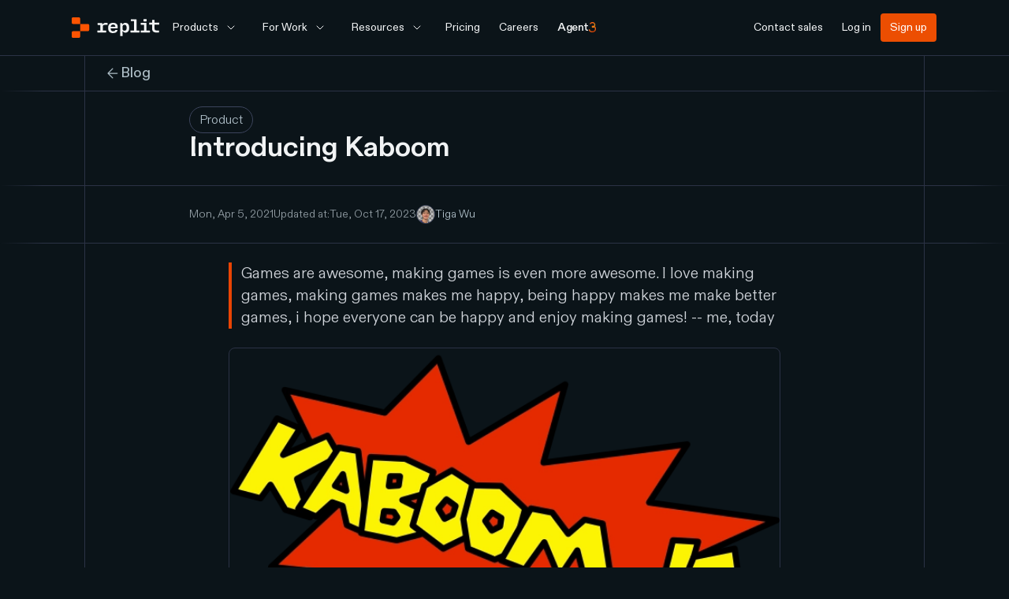

--- FILE ---
content_type: text/html; charset=utf-8
request_url: https://blog.replit.com/kaboom
body_size: 29644
content:
<!DOCTYPE html><html><head><meta charSet="utf-8"/><title>Replit — Introducing Kaboom</title><link rel="icon" href="/favicon.png"/><meta name="description" content="Games are awesome, making games is even more awesome. I love making games, making games makes me happy, being happy makes me make better games, i hope everyone can be happy and enjoy making games! -- me, today



We at replit are thinking about ways to make programming more accissible, Kaboom is an effort to try make game making more accessible and fun for both beginners and intermediate programmers. I want to discuss some core designs of both the library and the editor here.

(it&#x27;s strongly recommended first check out some examples on the kaboom website to get a quick taste of what kaboom looks like)

Official website"/><meta name="author" property="og:author" content="Replit"/><meta name="keywords" content=""/><meta name="viewport" content="initial-scale=1.0, width=device-width"/><meta property="og:title" content="Replit — Introducing Kaboom"/><meta property="og:description" content="Games are awesome, making games is even more awesome. I love making games, making games makes me happy, being happy makes me make better games, i hope everyone can be happy and enjoy making games! -- me, today



We at replit are thinking about ways to make programming more accissible, Kaboom is an effort to try make game making more accessible and fun for both beginners and intermediate programmers. I want to discuss some core designs of both the library and the editor here.

(it&#x27;s strongly recommended first check out some examples on the kaboom website to get a quick taste of what kaboom looks like)

Official website"/><meta property="og:image" content="https://blog.replit.com/cover.png"/><meta property="og:type" content="article"/><meta property="og:url" content="https://blog.replit.com/kaboom"/><meta property="og:site_name" content="Replit Blog"/><meta property="fb:app_id" content="1775481339348651"/><meta itemProp="name" content="Replit — Introducing Kaboom"/><meta itemProp="description" content="Games are awesome, making games is even more awesome. I love making games, making games makes me happy, being happy makes me make better games, i hope everyone can be happy and enjoy making games! -- me, today



We at replit are thinking about ways to make programming more accissible, Kaboom is an effort to try make game making more accessible and fun for both beginners and intermediate programmers. I want to discuss some core designs of both the library and the editor here.

(it&#x27;s strongly recommended first check out some examples on the kaboom website to get a quick taste of what kaboom looks like)

Official website"/><meta itemProp="image" content="https://blog.replit.com/cover.png"/><meta name="twitter:card" content="summary_large_image"/><meta name="twitter:site" content="@replit"/><meta name="twitter:title" content="Replit — Introducing Kaboom"/><meta name="twitter:description" content="Games are awesome, making games is even more awesome. I love making games, making games makes me happy, being happy makes me make better games, i hope everyone can be happy and enjoy making games! -- me, today



We at replit are thinking about ways to make programming more accissible, Kaboom is an effort to try make game making more accessible and fun for both beginners and intermediate programmers. I want to discuss some core designs of both the library and the editor here.

(it&#x27;s strongly recommended first check out some examples on the kaboom website to get a quick taste of what kaboom looks like)

Official website"/><meta name="twitter:image" content="https://blog.replit.com/cover.png"/><script type="application/ld+json">{"@context":"https://schema.org","@graph":[{"@type":"Organization","@id":"https://replit.com#organization","name":"Replit","url":"https://replit.com","logo":{"@type":"ImageObject","url":"https://blog.replit.com/logo.png"}},{"@type":"Blog","@id":"https://blog.replit.com#blog","url":"https://blog.replit.com","name":"Replit Blog","publisher":{"@id":"https://replit.com#organization"}},{"@type":"BreadcrumbList","@id":"https://blog.replit.com/kaboom#breadcrumb","itemListElement":[{"@type":"ListItem","position":1,"name":"Replit Blog","item":"https://blog.replit.com"},{"@type":"ListItem","position":2,"name":"Introducing Kaboom","item":"https://blog.replit.com/kaboom"}]},{"@type":"BlogPosting","url":"https://blog.replit.com/kaboom","@id":"https://blog.replit.com/kaboom#blogposting","mainEntityOfPage":{"@type":"WebPage","url":"https://blog.replit.com/kaboom","@id":"https://blog.replit.com/kaboom"},"headline":"Introducing Kaboom","description":"Games are awesome, making games is even more awesome. I love making games, making games makes me happy, being happy makes me make better games, i hope everyone can be happy and enjoy making games! -- me, today We at replit are thinking about ways to make programming more accissible, Kaboom is an effort to try make game making more accessible and fun for both beginners and intermediate programmers. I want to discuss some core designs of both the library and the editor here. (it's strongly recommended first check out some examples on the kaboom website to get a quick taste of what kaboom looks like) Official website","isPartOf":{"@id":"https://blog.replit.com#blog"},"publisher":{"@id":"https://replit.com#organization"},"datePublished":"2021-04-06T00:00:00.000Z","dateModified":"2023-10-17T18:43:37Z","author":[{"@type":"Person","name":"Tiga Wu"}]}]}</script><link rel="preload" href="/icons/logo-mark-orange.svg" as="image" fetchpriority="high"/><meta name="next-head-count" content="24"/><link rel="preload" href="/_next/static/css/a88fbfffac1ad48d.css" as="style"/><link rel="stylesheet" href="/_next/static/css/a88fbfffac1ad48d.css" data-n-g=""/><noscript data-n-css=""></noscript><script defer="" nomodule="" src="/_next/static/chunks/polyfills-42372ed130431b0a.js"></script><script src="/_next/static/chunks/webpack-8a9fe573a5d04d7a.js" defer=""></script><script src="/_next/static/chunks/framework-ccb2656b393d919f.js" defer=""></script><script src="/_next/static/chunks/main-c7af6fe83bea0f9a.js" defer=""></script><script src="/_next/static/chunks/pages/_app-8320130f98d922b7.js" defer=""></script><script src="/_next/static/chunks/749-d5d03328ed36098c.js" defer=""></script><script src="/_next/static/chunks/781-7090f396c44422b9.js" defer=""></script><script src="/_next/static/chunks/542-30662509e5d49119.js" defer=""></script><script src="/_next/static/chunks/pages/%5Bslug%5D-45616f492f9e576e.js" defer=""></script><script src="/_next/static/TSapxMwlwgR7U0r1s8bU1/_buildManifest.js" defer=""></script><script src="/_next/static/TSapxMwlwgR7U0r1s8bU1/_ssgManifest.js" defer=""></script></head><body><div id="__next"><div class="subpixel-antialiased"><header role="banner" class="header text-black transition-transform duration-[400ms] sticky z-40 w-full top-0 left-0 right-0 marketing-header-size-scale border-b border-outlineDimmest" style="background-color:#0b1419"><div class="h-[60px] 1000:h-[70px] px-6 relative 1200:px-0 1200:grid-cols-14 1200:grid marketing-header-container"><div class="w-full items-center p-4 px-0 marketing-header-container mx-auto 1200:col-span-12 1200:col-start-2 flex justify-between"><div class="flex items-center gap-2 justify-between 1000:justify-start w-full"><div class="col-span-1 1000:col-span-2"><a aria-label="Go to Replit Homepage" class="relative z-20 block" href="https://replit.com"><svg xmlns="http://www.w3.org/2000/svg" width="112" height="26" viewBox="0 0 112 26" fill="none"><path d="M10.701 8.40793H1.60592C0.710313 8.40793 0 7.69462 0 6.82955V1.57838C0 0.698131 0.725755 0 1.60592 0H9.09508C9.99069 0 10.701 0.713307 10.701 1.57838V8.40793Z" class="logo-dots" fill="#fd5402"></path><path d="M20.4557 17.5668H10.7109V8.39453H20.4557C21.3987 8.39453 22.1763 9.17128 22.1763 10.1133V15.8481C22.1763 16.8066 21.3987 17.5668 20.4557 17.5668Z" class="logo-dots" fill="#fd5402"></path><path d="M9.09508 26H1.60592C0.725755 26 0 25.288 0 24.4244V19.1676C0 18.3041 0.725755 17.592 1.60592 17.592H10.701V24.4244C10.701 25.288 9.97525 26 9.09508 26Z" class="logo-dots" fill="#fd5402"></path><path d="M40.3351 7.73268L39.5949 8.42401H38.8548L38.6245 7.54832C38.5751 7.33324 38.3613 7.19497 38.1146 7.19497H33.3775C33.0814 7.19497 32.8512 7.41005 32.8512 7.65586V9.1768C32.8512 9.43797 33.0814 9.63769 33.3775 9.63769H36.1737V16.7661H32.917C32.6209 16.7661 32.3906 16.9812 32.3906 17.227V18.748C32.3906 19.0091 32.6209 19.2088 32.917 19.2088H43.1642C43.4603 19.2088 43.6905 18.9938 43.6905 18.748V17.227C43.6905 16.9658 43.4603 16.7661 43.1642 16.7661H39.3976V11.7271C39.3976 10.3137 40.2858 9.57624 42.0293 9.57624H44.8584C45.1544 9.57624 45.3847 9.36116 45.3847 9.11535V7.44078C45.3847 7.17961 45.1544 6.97989 44.8584 6.97989H43.1806C41.947 6.96453 40.9766 7.17961 40.3351 7.73268Z" fill="#f1f3f4"></path><path d="M52.4942 6.97913C48.3595 6.97913 46.1445 9.12083 46.1445 13.4682C46.1445 17.8315 48.3431 19.9732 52.4122 19.9732C55.5624 19.9732 57.597 18.6946 58.1384 16.5049C58.2204 16.2012 57.9579 15.9136 57.6298 15.9136H55.6609C55.4476 15.9136 55.2507 16.0414 55.1687 16.2332C54.8241 17.1762 53.8396 17.6237 52.5106 17.6237C50.4433 17.6237 49.4588 16.5209 49.3276 13.9477H58.3025C58.7947 9.13682 56.7438 6.97913 52.4942 6.97913ZM49.426 11.9977C49.7378 10.1118 50.7058 9.23271 52.4778 9.23271C54.3647 9.23271 55.2507 10.2077 55.2999 11.9977H49.426Z" fill="#f1f3f4"></path><path d="M67.9398 6.97913C66.8718 6.97913 66.1022 7.20864 65.5054 7.75948L64.7672 8.44803H64.0918L63.8405 7.56057C63.7777 7.36165 63.5892 7.20864 63.3536 7.20864H61.9401C61.6574 7.20864 61.4375 7.42286 61.4375 7.66767V23.336C61.4375 23.5961 61.6574 23.795 61.9401 23.795H64.0133C64.296 23.795 64.5159 23.5808 64.5159 23.336V19.9391L64.2489 18.1183L64.9399 17.9653L65.6781 18.6538C66.2592 19.1741 66.966 19.4342 68.0183 19.4342C71.0653 19.4342 72.9029 17.3838 72.9029 13.2067C72.8872 9.02947 71.0653 6.97913 67.9398 6.97913ZM66.9189 16.9248C65.364 16.9248 64.5002 16.1445 64.5002 14.6603V11.7225C64.5002 10.2383 65.3483 9.4579 66.9189 9.4579C68.8193 9.4579 69.6831 10.6208 69.6831 13.1761C69.6674 15.7619 68.8193 16.9248 66.9189 16.9248Z" fill="#f1f3f4"></path><path d="M111.119 8.77679V7.19403C111.119 6.92224 110.895 6.7144 110.607 6.7144H105.054V3.64479C105.054 3.373 104.83 3.16516 104.542 3.16516H102.43C102.142 3.16516 101.918 3.38899 101.918 3.64479V6.7144H98.6371C98.349 6.7144 98.125 6.93822 98.125 7.19403V8.77679C98.125 9.04858 98.349 9.25642 98.6371 9.25642H101.918V13.9568C101.918 17.554 103.614 19.2167 107.262 19.2167H110.239C110.527 19.2167 110.751 18.9928 110.751 18.737V17.1543C110.751 16.8825 110.527 16.6746 110.239 16.6746H107.743C105.758 16.6746 105.054 15.8913 105.054 13.9408V9.27241H110.607C110.895 9.25642 111.119 9.03259 111.119 8.77679Z" fill="#f1f3f4"></path><path d="M85.3996 16.7506H82.1912V2.86663C82.1912 2.60291 81.971 2.40125 81.6879 2.40125H75.3969C75.1138 2.40125 74.8936 2.61842 74.8936 2.86663V4.40239C74.8936 4.66611 75.1138 4.86778 75.3969 4.86778H79.1086V16.7506H74.9408C74.6577 16.7506 74.4375 16.9677 74.4375 17.216V18.7517C74.4375 19.0154 74.6577 19.2171 74.9408 19.2171H85.3996C85.6827 19.2171 85.9029 18.9999 85.9029 18.7517V17.216C85.9029 16.9522 85.6827 16.7506 85.3996 16.7506Z" fill="#f1f3f4"></path><path d="M94.4697 2.20508H91.6232C91.3386 2.20508 91.1172 2.42647 91.1172 2.67948V4.6878C91.1172 4.95663 91.3386 5.16221 91.6232 5.16221H94.4697C94.7543 5.16221 94.9757 4.94082 94.9757 4.6878V2.67948C94.9599 2.41065 94.7385 2.20508 94.4697 2.20508Z" fill="#f1f3f4"></path><path d="M94.8537 16.8309V7.45353C94.8537 7.1847 94.6323 6.97913 94.3476 6.97913H87.9748C87.6901 6.97913 87.4688 7.20052 87.4688 7.45353V9.01907C87.4688 9.2879 87.6901 9.49347 87.9748 9.49347H91.7542V16.8309H87.9748C87.6901 16.8309 87.4688 17.0523 87.4688 17.3054V18.8709C87.4688 19.1397 87.6901 19.3453 87.9748 19.3453H98.728C99.0126 19.3453 99.234 19.1239 99.234 18.8709V17.3054C99.234 17.0365 99.0126 16.8309 98.728 16.8309H94.8537Z" fill="#f1f3f4"></path></svg></a></div><div class="col-span-1 flex justify-end 1000:hidden"><a aria-label="Agent 3" href="https://replit.com/agent3" class="py-2 px-4 rounded-[4px] duration-500 font-400 ease-in-out transition-[background-color] button-undefined text-sans-14 py-2 px-4 bg-red text-white 800:hover:bg-dark-red button-primary px-[12px] !transition-all h-8 !py-0 flex items-center mr-2 z-20" style="background-color:transparent"><span class="flex gap-[4.5px]"><span class="text-sans-14 whitespace-nowrap font-[600] -tracking-[0.5px]" style="color:#f1f3f4">Agent</span><img src="/agent3logo.png" alt="Agent3" class="w-[9px] h-[13px] shrink-0 translate-y-[3px]"/></span></a><button aria-label="Open Mobile Navigation" class="bg-[#f3f3f3]/50 text-black z-20 w-[32px] h-[32px] p-[6px] flex items-center justify-center"><svg width="24" height="24" viewBox="0 0 24 24" fill="none" xmlns="http://www.w3.org/2000/svg"><path d="M3 12H21" stroke="currentColor" stroke-width="1.5" stroke-linecap="round" stroke-linejoin="round"></path><path d="M3 6H21" stroke="currentColor" stroke-width="1.5" stroke-linecap="round" stroke-linejoin="round"></path><path d="M3 18H21" stroke="currentColor" stroke-width="1.5" stroke-linecap="round" stroke-linejoin="round"></path></svg></button></div><div class="col-span-4 hidden 1000:flex items-center"><nav class="flex gap-1"><div class="relative"><button class="rounded-[6px] duration-500 transition-[background-color] ease-in-out button-undefined text-sans-14 py-2 px-4 bg-red text-white 800:hover:bg-dark-red button-primary flex justify-between items-center !transition-all" style="color:#f1f3f4;background-color:transparent"><span class="whitespace-nowrap">Products</span><svg class="ml-2" width="16" height="16" viewBox="0 0 16 16" fill="none" xmlns="http://www.w3.org/2000/svg"><path d="M4 6L8 10L12 6" stroke="currentColor" stroke-linecap="round" stroke-linejoin="round"></path></svg></button><div class="max-w-screen absolute top-[50px] left-0 opacity-0 pointer-events-none select-none"><div class="absolute top-[0] min-w-[150px] rounded-[10px] p-[4px] shadow-lg left-0" style="background-color:#1b252b;color:#f1f3f4;opacity:0;display:none;transform:translateY(2px)"><div><a target="_self" class="text-sans-12 duration-120 items-center text-nowrap flex hover:opacity-50 mx-2 py-2" style="color:#aebec7" href="https://replit.com/products/agent">Agent</a></div><div><a target="_self" class="text-sans-12 duration-120 items-center text-nowrap flex hover:opacity-50 mx-2 py-2" style="color:#aebec7" href="https://replit.com/products/design">Design</a></div><div><a target="_self" class="text-sans-12 duration-120 items-center text-nowrap flex hover:opacity-50 mx-2 py-2" style="color:#aebec7" href="https://replit.com/products/database">Database</a></div><div><a target="_self" class="text-sans-12 duration-120 items-center text-nowrap flex hover:opacity-50 mx-2 py-2" style="color:#aebec7" href="https://replit.com/products/deployments">Publish</a></div><div><a target="_self" class="text-sans-12 duration-120 items-center text-nowrap flex hover:opacity-50 mx-2 py-2" style="color:#aebec7" href="https://replit.com/products/security">Security</a></div><div><a target="_self" class="text-sans-12 duration-120 items-center text-nowrap flex hover:opacity-50 mx-2 py-2" style="color:#aebec7" href="https://replit.com/products/integrations">Integrations</a></div><div><a target="_self" class="text-sans-12 duration-120 items-center text-nowrap flex hover:opacity-50 mx-2 py-2" style="color:#aebec7" href="https://replit.com/products/mobile">Mobile</a></div></div></div></div><div class="relative"><button class="rounded-[6px] duration-500 transition-[background-color] ease-in-out button-undefined text-sans-14 py-2 px-4 bg-red text-white 800:hover:bg-dark-red button-primary flex justify-between items-center !transition-all" style="color:#f1f3f4;background-color:transparent"><span class="whitespace-nowrap">For Work</span><svg class="ml-2" width="16" height="16" viewBox="0 0 16 16" fill="none" xmlns="http://www.w3.org/2000/svg"><path d="M4 6L8 10L12 6" stroke="currentColor" stroke-linecap="round" stroke-linejoin="round"></path></svg></button><div class="max-w-screen fixed left-0 right-0 flex items-center justify-center opacity-0 pointer-events-none select-none" style="height:0px;top:50px"><div class="absolute top-[0] min-w-[150px] rounded-[10px] p-[4px] shadow-lg" style="background-color:#1b252b;color:#f1f3f4;opacity:0;display:none;transform:translateY(2px)"><div class="py-4 pl-4 flex flex-row max-w-screen"><div class="flex flex-row"><div class="flex flex-col gap-3"><a target="_self" rel="noopener noreferrer" class="pt-[10px] pb-2 flex flex-row gap-3 group/sidebar-link" href="https://replit.com/teams"><div class="rounded-[6px] min-w-[36px] min-h-[36px] w-[36px] h-[36px] flex items-center justify-center" style="background-color:#0b1419"><div class="min-w-6 min-h-6 w-6 h-6" style="background-color:#f1f3f4;mask-image:url(https://cdn.sanity.io/images/bj34pdbp/migration/10cb90d484a9625bcbdd4d897d08d3e787d819b7-24x24.svg);-webkit-mask-image:url(https://cdn.sanity.io/images/bj34pdbp/migration/10cb90d484a9625bcbdd4d897d08d3e787d819b7-24x24.svg);mask-size:100% 100%;-webkit-mask-size:100% 100%;mask-repeat:no-repeat;-webkit-mask-repeat:no-repeat"></div></div><div class="flex flex-col min-w-[168px] max-w-[168px]"><div class="flex flex-row items-center"><h3 class="text-sans-14 group-hover/sidebar-link:opacity-60 transition-opacity duration-300">Teams</h3><div class="group-hover/sidebar-link:opacity-60 transition-opacity duration-300" style="color:#aebec7"><svg class="min-w-[16px] min-h-[16px] ml-2" width="16" height="16" viewBox="0 0 16 16" fill="none" xmlns="http://www.w3.org/2000/svg"><path d="M3.33301 8H12.6663" stroke="currentColor" stroke-width="0.933333" stroke-linecap="round" stroke-linejoin="round"></path><path d="M8 3.3335L12.6667 8.00016L8 12.6668" stroke="currentColor" stroke-width="0.933333" stroke-linecap="round" stroke-linejoin="round"></path></svg></div></div><p class="text-sans-12 mt-1" style="color:#aebec7">Replit for teams to build together</p></div></a><a target="_self" rel="noopener noreferrer" class="pt-[10px] pb-2 flex flex-row gap-3 group/sidebar-link" href="https://replit.com/enterprise"><div class="rounded-[6px] min-w-[36px] min-h-[36px] w-[36px] h-[36px] flex items-center justify-center" style="background-color:#0b1419"><div class="min-w-6 min-h-6 w-6 h-6" style="background-color:#f1f3f4;mask-image:url(https://cdn.sanity.io/images/bj34pdbp/migration/eee6dee7fcaa345ba296a649c9734f4f5889e02c-24x24.svg);-webkit-mask-image:url(https://cdn.sanity.io/images/bj34pdbp/migration/eee6dee7fcaa345ba296a649c9734f4f5889e02c-24x24.svg);mask-size:100% 100%;-webkit-mask-size:100% 100%;mask-repeat:no-repeat;-webkit-mask-repeat:no-repeat"></div></div><div class="flex flex-col min-w-[168px] max-w-[168px]"><div class="flex flex-row items-center"><h3 class="text-sans-14 group-hover/sidebar-link:opacity-60 transition-opacity duration-300">Enterprise</h3><div class="group-hover/sidebar-link:opacity-60 transition-opacity duration-300" style="color:#aebec7"><svg class="min-w-[16px] min-h-[16px] ml-2" width="16" height="16" viewBox="0 0 16 16" fill="none" xmlns="http://www.w3.org/2000/svg"><path d="M3.33301 8H12.6663" stroke="currentColor" stroke-width="0.933333" stroke-linecap="round" stroke-linejoin="round"></path><path d="M8 3.3335L12.6667 8.00016L8 12.6668" stroke="currentColor" stroke-width="0.933333" stroke-linecap="round" stroke-linejoin="round"></path></svg></div></div><p class="text-sans-12 mt-1" style="color:#aebec7">Replit with Enterprise-grade security &amp; controls</p></div></a></div><div class="h-full mx-12 opacity-20" style="border-right:1px solid #aebec7"></div></div><div class="flex flex-row justify-between"><div class="min-w-[216px] max-w-[216px] pr-4 pt-2"><h3 class="text-sans-14 mb-3">Use Cases</h3><div><a target="_self" class="text-sans-12 duration-120 items-center text-nowrap inline-flex hover:opacity-50 mx-2 py-2 ml-0 -mt-2" style="color:#aebec7" href="https://replit.com/usecases/business-apps">Business Apps</a></div><div><a target="_blank" rel="noopener noreferrer" class="text-sans-12 duration-120 items-center text-nowrap inline-flex hover:opacity-50 mx-2 py-2 ml-0 -mt-2" style="color:#aebec7" href="https://replit.com/mobile-apps">Mobile Apps</a></div><div><a target="_self" class="text-sans-12 duration-120 items-center text-nowrap inline-flex hover:opacity-50 mx-2 py-2 ml-0 -mt-2" style="color:#aebec7" href="https://replit.com/usecases/rapid-prototyping">Rapid Prototyping</a></div></div><div class="pt-2 pr-4"><h3 class="text-sans-14 mb-3">Roles</h3><div class="flex flex-row gap-4 flex-wrap"><div class="min-w-[200px] max-w-[200px]"><h4 class="text-sans-12 mt-1 mb-3">Enterprise</h4><div><a target="_self" class="text-sans-12 duration-120 items-center text-nowrap inline-flex hover:opacity-50 mx-2 py-2 ml-0 -mt-2" style="color:#aebec7" href="https://replit.com/usecases/product-managers">PM</a></div><div><a target="_self" class="text-sans-12 duration-120 items-center text-nowrap inline-flex hover:opacity-50 mx-2 py-2 ml-0 -mt-2" style="color:#aebec7" href="https://replit.com/usecases/designers">Designers</a></div><div><a target="_self" class="text-sans-12 duration-120 items-center text-nowrap inline-flex hover:opacity-50 mx-2 py-2 ml-0 -mt-2" style="color:#aebec7" href="https://replit.com/usecases/operations">Operations</a></div><div><a target="_self" class="text-sans-12 duration-120 items-center text-nowrap inline-flex hover:opacity-50 mx-2 py-2 ml-0 -mt-2" style="color:#aebec7" href="https://replit.com/usecases/software-engineers">Software Developers</a></div></div><div class="min-w-[200px] max-w-[200px]"><h4 class="text-sans-12 mt-1 mb-3">Small Businesses</h4><div><a target="_self" class="text-sans-12 duration-120 items-center text-nowrap inline-flex hover:opacity-50 mx-2 py-2 ml-0 -mt-2" style="color:#aebec7" href="https://replit.com/usecases/smb">SMB owners</a></div><div><a target="_self" class="text-sans-12 duration-120 items-center text-nowrap inline-flex hover:opacity-50 mx-2 py-2 ml-0 -mt-2" style="color:#aebec7" href="https://replit.com/usecases/founders">Founders</a></div></div></div></div></div></div></div></div><div class="absolute top-0 size-0 pointer-events-none"></div><div class="absolute top-0 left-0 pointer-events-none select-none"></div></div><div class="relative"><button class="rounded-[6px] duration-500 transition-[background-color] ease-in-out button-undefined text-sans-14 py-2 px-4 bg-red text-white 800:hover:bg-dark-red button-primary flex justify-between items-center !transition-all" style="color:#f1f3f4;background-color:transparent"><span class="whitespace-nowrap">Resources</span><svg class="ml-2" width="16" height="16" viewBox="0 0 16 16" fill="none" xmlns="http://www.w3.org/2000/svg"><path d="M4 6L8 10L12 6" stroke="currentColor" stroke-linecap="round" stroke-linejoin="round"></path></svg></button><div class="max-w-screen absolute top-[50px] left-0 opacity-0 pointer-events-none select-none"><div class="absolute top-[0] min-w-[150px] rounded-[10px] p-[4px] shadow-lg left-0" style="background-color:#1b252b;color:#f1f3f4;opacity:0;display:none;transform:translateY(2px)"><div class="px-6 py-4"><div class="flex flex-row justify-between"><div class="min-w-[216px] max-w-[216px] pr-4"><h3 class="text-sans-12 mb-2">Get Started</h3><div><a target="_self" class="text-sans-12 duration-120 items-center text-nowrap inline-flex hover:opacity-50 mx-2 py-2 ml-0 -mt-2" style="color:#aebec7" href="https://docs.replit.com/getting-started/intro-replit">Docs</a></div><div><a target="_blank" rel="noopener noreferrer" class="text-sans-12 duration-120 items-center text-nowrap inline-flex hover:opacity-50 mx-2 py-2 ml-0 -mt-2" style="color:#aebec7" href="https://replit.discourse.group/">Community</a></div><div><a target="_blank" rel="noopener noreferrer" class="text-sans-12 duration-120 items-center text-nowrap inline-flex hover:opacity-50 mx-2 py-2 ml-0 -mt-2" style="color:#aebec7" href="https://contra.com/replit">Expert Network</a></div></div><div class="min-w-[216px] max-w-[216px] pr-4"><h3 class="text-sans-12 mb-2">Inspiration</h3><div><a target="_self" class="text-sans-12 duration-120 items-center text-nowrap inline-flex hover:opacity-50 mx-2 py-2 ml-0 -mt-2" style="color:#aebec7" href="https://replit.com/customers">Customer Stories</a></div><div><a target="_self" class="text-sans-12 duration-120 items-center text-nowrap inline-flex hover:opacity-50 mx-2 py-2 ml-0 -mt-2" style="color:#aebec7" href="https://replit.com/gallery">Gallery</a></div><div><a target="_self" class="text-sans-12 duration-120 items-center text-nowrap inline-flex hover:opacity-50 mx-2 py-2 ml-0 -mt-2" style="color:#aebec7" href="https://blog.replit.com/">Blog</a></div><div><a target="_self" class="text-sans-12 duration-120 items-center text-nowrap inline-flex hover:opacity-50 mx-2 py-2 ml-0 -mt-2" style="color:#aebec7" href="https://replit.com/news">News</a></div></div></div></div></div></div><div class="absolute top-0 left-0 pointer-events-none select-none"></div></div><a href="https://replit.com/pricing" class="py-2 px-4 rounded-[4px] duration-500 font-400 ease-in-out transition-[background-color] button-undefined text-sans-14 py-2 px-4 bg-red text-white 800:hover:bg-dark-red button-primary px-[12px] !transition-all" style="color:#f1f3f4;background-color:transparent"><span class="text-sans-14 whitespace-nowrap">Pricing</span></a><a class="py-2 px-4 rounded-[4px] duration-500 font-400 ease-in-out transition-[background-color] button-undefined text-sans-14 py-2 px-4 bg-red text-white 800:hover:bg-dark-red button-primary px-[12px] !transition-all" style="color:#f1f3f4;background-color:transparent" href="https://replit.com/careers"><span class="text-sans-14 whitespace-nowrap">Careers</span></a><a aria-label="Agent 3" href="https://replit.com/agent3" class="py-2 px-4 rounded-[4px] duration-500 font-400 ease-in-out transition-[background-color] button-undefined text-sans-14 py-2 px-4 bg-red text-white 800:hover:bg-dark-red button-primary px-[12px] !transition-all" style="background-color:transparent"><span class="flex gap-[4.5px]"><span class="text-sans-14 whitespace-nowrap font-[600] -tracking-[0.5px]" style="color:#f1f3f4">Agent</span><img src="/agent3logo.png" alt="Agent3" class="w-[9px] h-[13px] shrink-0 translate-y-[3px]"/></span></a></nav></div><div class="col-span-2 hidden 1000:flex items-center ml-auto"><nav class="flex gap-1"><a href="https://replit.com/enterprise" class="py-2 px-4 rounded-[4px] duration-500 font-400 ease-in-out transition-[background-color] button-undefined text-sans-14 py-2 px-4 bg-red text-white 800:hover:bg-dark-red button-primary px-[12px] !transition-all" style="color:#f1f3f4;background-color:transparent"><span class="text-sans-14 whitespace-nowrap">Contact sales</span></a><a href="https://replit.com/login" class="py-2 px-4 rounded-[4px] duration-500 font-400 ease-in-out transition-[background-color] button-undefined text-sans-14 py-2 px-4 bg-red text-white 800:hover:bg-dark-red button-primary px-[12px] !transition-all" style="color:#f1f3f4;background-color:transparent"><span class="text-sans-14 whitespace-nowrap">Log in</span></a><a href="https://replit.com/signup" class="py-2 px-4 rounded-[4px] duration-500 font-400 ease-in-out transition-[background-color] button-undefined text-sans-14 py-2 px-4 bg-red text-white 800:hover:bg-dark-red button-primary px-[12px] !transition-all hover:opacity-75 text-white !bg-brandOrange"><span class="text-sans-14 whitespace-nowrap">Sign up</span></a></nav></div></div></div></div><div class="js-menu 1000:hidden absolute mobile__site-nav overflow-scroll top-0 flex items-center left-0 w-screen h-screen !bg-white overscroll-contain select-none pointer-events-none" style="pointer-events:none;opacity:0;transform:translateY(2px);filter:blur(2px)"><div class="flex flex-col mobile-nav w-full h-full"><ul class="w-full relative flex flex-col justify-center pb-[calc((100vh-100dvh)+150px)] pt-[76px] flex-1"><li class="p-3 px-6 border-b border-lightGray text-sans-30 tracking-sans-30 font-[512]"><button class="flex justify-between w-full items-center" id="headlessui-disclosure-button-:R9hkm:" type="button" aria-expanded="false" data-headlessui-state=""><span class="!text-black">Products</span><span class="ml-2 bg-lightGray rounded-[4px] w-[32px] h-[32px] p-[6px] inline-flex items-center justify-center"><svg width="24" height="24" viewBox="0 0 24 24" fill="none" xmlns="http://www.w3.org/2000/svg"><path d="M12 5V19" stroke="#000" stroke-width="1.4" stroke-linecap="round" stroke-linejoin="round"></path><path d="M5 12H19" stroke="#000" stroke-width="1.4" stroke-linecap="round" stroke-linejoin="round"></path></svg></span></button><div class="overflow-hidden"><section style="opacity:0;height:0px"></section></div></li><li class="p-3 px-6 border-b border-lightGray text-sans-30 tracking-sans-30 font-[512]"><button class="flex justify-between w-full items-center" id="headlessui-disclosure-button-:Rahkm:" type="button" aria-expanded="false" data-headlessui-state=""><span class="!text-black">For Work</span><span class="ml-2 bg-lightGray rounded-[4px] w-[32px] h-[32px] p-[6px] inline-flex items-center justify-center"><svg width="24" height="24" viewBox="0 0 24 24" fill="none" xmlns="http://www.w3.org/2000/svg"><path d="M12 5V19" stroke="#000" stroke-width="1.4" stroke-linecap="round" stroke-linejoin="round"></path><path d="M5 12H19" stroke="#000" stroke-width="1.4" stroke-linecap="round" stroke-linejoin="round"></path></svg></span></button><div class="overflow-hidden"><section style="opacity:0;height:0px"></section></div></li><li class="p-3 px-6 border-b border-lightGray text-sans-30 tracking-sans-30 font-[512]"><button class="flex justify-between w-full items-center" id="headlessui-disclosure-button-:Rbhkm:" type="button" aria-expanded="false" data-headlessui-state=""><span class="!text-black">Resources</span><span class="ml-2 bg-lightGray rounded-[4px] w-[32px] h-[32px] p-[6px] inline-flex items-center justify-center"><svg width="24" height="24" viewBox="0 0 24 24" fill="none" xmlns="http://www.w3.org/2000/svg"><path d="M12 5V19" stroke="#000" stroke-width="1.4" stroke-linecap="round" stroke-linejoin="round"></path><path d="M5 12H19" stroke="#000" stroke-width="1.4" stroke-linecap="round" stroke-linejoin="round"></path></svg></span></button><div class="overflow-hidden"><section style="opacity:0;height:0px"></section></div></li><li class="p-3 px-6 border-b border-lightGray text-sans-30 tracking-sans-30 font-[512]"><a href="https://replit.com/pricing">Pricing</a></li><li class="p-3 px-6 border-b border-lightGray text-sans-30 tracking-sans-30 font-[512]"><a href="https://replit.com/careers">Careers</a></li></ul></div></div><div class="fixed 1000:hidden js-cta mobile__site-cta flex flex-1 max-h-[110px] !bg-white bottom-0 left-0 w-full p-5 pointer-events-none select-none" style="opacity:0;transform:translateY(2px);filter:blur(2px)"><div class="flex flex-col w-full justify-end items-center gap-4"><div class="flex w-full gap-4"><a href="https://replit.com/enterprise" class="py-2 px-4 rounded-[4px] duration-500 font-400 ease-in-out transition-[background-color] button-undefined text-sans-14 py-2 px-4 bg-lightGray bg-opacity-50 text-black text-gray-800 800:hover:bg-dark-gray button-tertiary-2 w-full text-center"><span class="text-sans-14 whitespace-nowrap !text-black">Contact sales</span></a><a href="https://replit.com/login" class="py-2 px-4 rounded-[4px] duration-500 font-400 ease-in-out transition-[background-color] button-undefined text-sans-14 py-2 px-4 bg-lightGray bg-opacity-50 text-black text-gray-800 800:hover:bg-dark-gray button-tertiary-2 w-full text-center"><span class="text-sans-14 !text-black whitespace-nowrap">Log in</span></a></div><a href="https://replit.com/signup" class="py-2 px-4 rounded-[4px] duration-500 font-400 ease-in-out transition-[background-color] button-undefined text-sans-14 py-2 px-4 bg-red text-white 800:hover:bg-dark-red button-primary w-full text-center !text-white whitespace-nowrap !bg-brandOrange">Start building</a></div></div></header><main class=""><div class="flex flex-row relative"><div class="hidden sm:block h-full grow shrink w-1/12 relative before:absolute before:content-[&#x27;&#x27;] before:w-full before:h-[1px] before:bg-gradient before:from-transparent before:to-outlineDimmest before:via-outlineDimmest before:bg-gradient-to-r before:bottom-0"></div><div class="border-b border-outlineDimmest w-10/12 max-w-[1200px] grow undefined px-24 py-8 sm:border-x"><div class="shrink flex"><a class="flex gap-8 items-center text-foregroundDimmer hover:text-accentBrandLighter transition-all" href="/"><svg xmlns="http://www.w3.org/2000/svg" width="21" height="20" fill="none"><path fill="currentColor" fill-rule="evenodd" d="M4.562 9.558a.625.625 0 0 0 0 .884l5.833 5.833a.625.625 0 0 0 .884-.884l-4.766-4.766H16.67a.625.625 0 0 0 0-1.25H6.513l4.766-4.766a.625.625 0 1 0-.884-.884z" clip-rule="evenodd"></path></svg><p class="font-medium text-lg">Blog</p></a></div></div><div class="hidden sm:block h-full grow shrink w-1/12 relative before:absolute before:content-[&#x27;&#x27;] before:w-full before:h-[1px] before:bg-gradient before:from-transparent before:to-outlineDimmest before:via-outlineDimmest before:bg-gradient-to-l before:bottom-0"></div></div><div class="flex flex-col w-full"><div class="flex flex-row relative"><div class="hidden sm:block h-full grow shrink w-1/12 relative before:absolute before:content-[&#x27;&#x27;] before:w-full before:h-[1px] before:bg-gradient before:from-transparent before:to-outlineDimmest before:via-outlineDimmest before:bg-gradient-to-r before:bottom-0"></div><div class="border-b border-outlineDimmest w-10/12 max-w-[1200px] grow categories-scroll flex flex-col gap-24 overflow-x-auto pt-24 pb-24 px-24 py-8 sm:border-x"><div class="max-w-[80ch] w-full mx-auto"><div class="flex flex-col gap-16"><ul class="flex flex-row items-center gap-12"><li><a class="transition transition-all rounded-32 border py-6 px-12 w-fit-content whitespace-nowrap
      border-outlineDimmer text-foregroundDimmer hover:bg-backgroundDefault" href="/category/product">Product</a></li></ul><h1 class="text-4xl font-bold leading-tight self-start mb-2">Introducing Kaboom</h1></div></div></div><div class="hidden sm:block h-full grow shrink w-1/12 relative before:absolute before:content-[&#x27;&#x27;] before:w-full before:h-[1px] before:bg-gradient before:from-transparent before:to-outlineDimmest before:via-outlineDimmest before:bg-gradient-to-l before:bottom-0"></div></div><div class="flex flex-row relative"><div class="hidden sm:block h-full grow shrink w-1/12 relative before:absolute before:content-[&#x27;&#x27;] before:w-full before:h-[1px] before:bg-gradient before:from-transparent before:to-outlineDimmest before:via-outlineDimmest before:bg-gradient-to-r before:bottom-0"></div><div class="border-b border-outlineDimmest w-10/12 max-w-[1200px] grow undefined px-24 py-8 sm:border-x"><div class="flex items-center justify-between py-16 tabletMin:px-48"><div class="flex flex-col gap-16 w-full max-w-[80ch] mx-auto"><div class="flex flex-col gap-16 tabletMin:gap-0 tabletMin:flex-row justify-between tabletMin:items-center"><div class="flex flex-col tabletMin:flex-row gap-16 tabletMin:gap-32 tabletMin:items-center"><time class="text-foregroundDimmest text-sm whitespace-nowrap flex-shrink-0" dateTime="Mon, Apr 5, 2021">Mon, Apr 5, 2021</time><div class="flex flex-row gap-4 items-center"><p class="text-foregroundDimmest text-sm whitespace-nowrap flex-shrink-0">Updated at:</p><time class="text-foregroundDimmest text-sm whitespace-nowrap flex-shrink-0" dateTime="Tue, Oct 17, 2023">Tue, Oct 17, 2023</time></div><div class="authors flex flex-row flex-wrap items-center gap-8 tabletMin:justify-end"><div class="flex flex-row items-center gap-6 text-foregroundDefault"><img class="w-[24px] h-[24px] rounded-full border border-outlineDimmer object-cover" src="https://cdn.sanity.io/images/bj34pdbp/migration/4dc2b66d95c6b534f26686d6d3cda6bea337d5a2-520x520.png" alt="Tiga Wu"/><p class="text-foregroundDimmer text-sm">Tiga Wu</p></div></div></div></div></div></div></div><div class="hidden sm:block h-full grow shrink w-1/12 relative before:absolute before:content-[&#x27;&#x27;] before:w-full before:h-[1px] before:bg-gradient before:from-transparent before:to-outlineDimmest before:via-outlineDimmest before:bg-gradient-to-l before:bottom-0"></div></div><div class="flex flex-row relative"><div class="hidden sm:block h-full grow shrink w-1/12 relative before:absolute before:content-[&#x27;&#x27;] before:w-full before:h-[1px] before:bg-gradient before:from-transparent before:to-outlineDimmest before:via-outlineDimmest before:bg-gradient-to-r before:bottom-0"></div><div class="border-b border-outlineDimmest w-10/12 max-w-[1200px] grow undefined px-24 py-8 sm:border-x"><article class="flex flex-col gap-32 pt-16 mobileMax:px-48"><div class="max-w-[70ch] w-full self-center"><div class="prose prose-a:font-[300] prose-invert prose-lg w-full leading-7"><blockquote class="text-subheadBig pl-12 font-[300] border-l-4 border-accentBrand italic">Games are awesome, making games is even more awesome. I love making games, making games makes me happy, being happy makes me make better games, i hope everyone can be happy and enjoy making games! -- me, today</blockquote><p class="hover:prose-a:text-accentBrandLighter mb-24"></p><figure class="flex flex-col items-center my-16"><div class="max-w-[800px] w-full"><img alt="kaboom" loading="lazy" width="640" height="400" decoding="async" data-nimg="1" class="w-full rounded-8 border border-outlineDimmest mb-0 !my-0" style="color:transparent;background-size:cover;background-position:50% 50%;background-repeat:no-repeat;background-image:url(&quot;data:image/svg+xml;charset=utf-8,%3Csvg xmlns=&#x27;http://www.w3.org/2000/svg&#x27; viewBox=&#x27;0 0 640 400&#x27;%3E%3Cfilter id=&#x27;b&#x27; color-interpolation-filters=&#x27;sRGB&#x27;%3E%3CfeGaussianBlur stdDeviation=&#x27;20&#x27;/%3E%3CfeColorMatrix values=&#x27;1 0 0 0 0 0 1 0 0 0 0 0 1 0 0 0 0 0 100 -1&#x27; result=&#x27;s&#x27;/%3E%3CfeFlood x=&#x27;0&#x27; y=&#x27;0&#x27; width=&#x27;100%25&#x27; height=&#x27;100%25&#x27;/%3E%3CfeComposite operator=&#x27;out&#x27; in=&#x27;s&#x27;/%3E%3CfeComposite in2=&#x27;SourceGraphic&#x27;/%3E%3CfeGaussianBlur stdDeviation=&#x27;20&#x27;/%3E%3C/filter%3E%3Cimage width=&#x27;100%25&#x27; height=&#x27;100%25&#x27; x=&#x27;0&#x27; y=&#x27;0&#x27; preserveAspectRatio=&#x27;none&#x27; style=&#x27;filter: url(%23b);&#x27; href=&#x27;[data-uri]&#x27;/%3E%3C/svg%3E&quot;)" sizes="(max-width: 800px) 100vw, 800px" srcSet="https://cdn.sanity.io/images/bj34pdbp/migration/2e9fe25e00783bfcbf05b6d174c22bdd2c4e79b5-640x400.png?w=640&amp;q=100&amp;fit=max&amp;auto=format 640w, https://cdn.sanity.io/images/bj34pdbp/migration/2e9fe25e00783bfcbf05b6d174c22bdd2c4e79b5-640x400.png?w=750&amp;q=100&amp;fit=max&amp;auto=format 750w, https://cdn.sanity.io/images/bj34pdbp/migration/2e9fe25e00783bfcbf05b6d174c22bdd2c4e79b5-640x400.png?w=828&amp;q=100&amp;fit=max&amp;auto=format 828w, https://cdn.sanity.io/images/bj34pdbp/migration/2e9fe25e00783bfcbf05b6d174c22bdd2c4e79b5-640x400.png?w=1080&amp;q=100&amp;fit=max&amp;auto=format 1080w, https://cdn.sanity.io/images/bj34pdbp/migration/2e9fe25e00783bfcbf05b6d174c22bdd2c4e79b5-640x400.png?w=1200&amp;q=100&amp;fit=max&amp;auto=format 1200w, https://cdn.sanity.io/images/bj34pdbp/migration/2e9fe25e00783bfcbf05b6d174c22bdd2c4e79b5-640x400.png?w=1920&amp;q=100&amp;fit=max&amp;auto=format 1920w, https://cdn.sanity.io/images/bj34pdbp/migration/2e9fe25e00783bfcbf05b6d174c22bdd2c4e79b5-640x400.png?w=2048&amp;q=100&amp;fit=max&amp;auto=format 2048w, https://cdn.sanity.io/images/bj34pdbp/migration/2e9fe25e00783bfcbf05b6d174c22bdd2c4e79b5-640x400.png?w=3840&amp;q=100&amp;fit=max&amp;auto=format 3840w" src="https://cdn.sanity.io/images/bj34pdbp/migration/2e9fe25e00783bfcbf05b6d174c22bdd2c4e79b5-640x400.png?w=3840&amp;q=100&amp;fit=max&amp;auto=format"/></div><figcaption class="text-base text-foregroundDimmer text-center max-w-[80ch]">kaboom</figcaption></figure><p class="hover:prose-a:text-accentBrandLighter mb-24">We at replit are thinking about ways to make programming more accissible, Kaboom is an effort to try make game making more accessible and fun for both beginners and intermediate programmers. I want to discuss some core designs of both the library and the editor here.</p><p class="hover:prose-a:text-accentBrandLighter mb-24">(it&#x27;s strongly recommended first check out some examples on the kaboom website to get a quick taste of what kaboom looks like)</p><p class="hover:prose-a:text-accentBrandLighter mb-24"><a href="https://kaboomjs.com/">Official website</a></p><p class="hover:prose-a:text-accentBrandLighter mb-24"><a href="https://replit.com/kaboom/">Marketing page</a></p><div></div><h2 class="text-3xl font-semibold leading-tight mt-48 mb-24">Flexible Component System</h2><p class="hover:prose-a:text-accentBrandLighter mb-24">Kaboom draws some inspiration from ECS and used a composable component approach to describe game objects. You create a game object like this:</p><pre class="refractor language-typescript"><code class="language-typescript"><span class="token keyword">const</span> player <span class="token operator">=</span> <span class="token function">add</span><span class="token punctuation">(</span><span class="token punctuation">[</span>
    <span class="token function">sprite</span><span class="token punctuation">(</span><span class="token string">&quot;froggy&quot;</span><span class="token punctuation">)</span><span class="token punctuation">,</span>
    <span class="token function">pos</span><span class="token punctuation">(</span><span class="token number">20</span><span class="token punctuation">,</span> <span class="token number">20</span><span class="token punctuation">)</span><span class="token punctuation">,</span>
    <span class="token function">body</span><span class="token punctuation">(</span><span class="token punctuation">)</span><span class="token punctuation">,</span>
    <span class="token string">&quot;killable&quot;</span><span class="token punctuation">,</span>
    <span class="token punctuation">{</span>
        health<span class="token operator">:</span> <span class="token number">100</span><span class="token punctuation">,</span>
        speed<span class="token operator">:</span> <span class="token number">240</span><span class="token punctuation">,</span>
    <span class="token punctuation">}</span><span class="token punctuation">,</span>
<span class="token punctuation">]</span><span class="token punctuation">)</span><span class="token punctuation">;</span>
</code></pre><p class="hover:prose-a:text-accentBrandLighter mb-24">each function in the list is an component, each component gives the game object soome behavior. For example, the <code>sprite()</code> comp tells the object what to draw, the <code>pos()</code> comp tells object where to draw, the <code>body()</code> comp tells the object that they should follow physics rules and fall by gravity. Raw objects are custom fields that gets directly assigned to the returned obj, raw strings like <code>&quot;killable&quot;</code> are tags which could be handy when defining group behaviors, we will talk about it later.</p><p class="hover:prose-a:text-accentBrandLighter mb-24">Each comp also provides the game object with certain methods and data, for example, <code>pos()</code> gives the object method <code>move()</code> to change position</p><pre class="refractor language-typescript"><code class="language-typescript"><span class="token function">keyDown</span><span class="token punctuation">(</span><span class="token string">&quot;left&quot;</span><span class="token punctuation">,</span> <span class="token punctuation">(</span><span class="token punctuation">)</span> <span class="token operator">=&gt;</span> <span class="token punctuation">{</span>
    player<span class="token punctuation">.</span><span class="token function">move</span><span class="token punctuation">(</span><span class="token operator">-</span>player<span class="token punctuation">.</span>speed<span class="token punctuation">,</span> <span class="token number">0</span><span class="token punctuation">)</span><span class="token punctuation">;</span>
<span class="token punctuation">}</span><span class="token punctuation">)</span><span class="token punctuation">;</span>
</code></pre><p class="hover:prose-a:text-accentBrandLighter mb-24"><code>sprite()</code> gives the object methods to play animation that&#x27;s loaded with <code>loadSprite()</code> before</p><pre class="refractor language-typescript"><code class="language-typescript">player<span class="token punctuation">.</span><span class="token function">play</span><span class="token punctuation">(</span><span class="token string">&quot;jump&quot;</span><span class="token punctuation">)</span><span class="token punctuation">;</span>
</code></pre><p class="hover:prose-a:text-accentBrandLighter mb-24"><code>body()</code> gives the object a <code>jump()</code> function to jump</p><pre class="refractor language-typescript"><code class="language-typescript"><span class="token function">keyPress</span><span class="token punctuation">(</span><span class="token string">&quot;space&quot;</span><span class="token punctuation">,</span> <span class="token punctuation">(</span><span class="token punctuation">)</span> <span class="token operator">=&gt;</span> <span class="token punctuation">{</span>
    <span class="token keyword">if</span> <span class="token punctuation">(</span>player<span class="token punctuation">.</span><span class="token function">grounded</span><span class="token punctuation">(</span><span class="token punctuation">)</span><span class="token punctuation">)</span> <span class="token punctuation">{</span>
        player<span class="token punctuation">.</span><span class="token function">jump</span><span class="token punctuation">(</span><span class="token punctuation">)</span><span class="token punctuation">;</span>
    <span class="token punctuation">}</span>
<span class="token punctuation">}</span><span class="token punctuation">)</span><span class="token punctuation">;</span>
</code></pre><p class="hover:prose-a:text-accentBrandLighter mb-24">under the hood, components are really simple, they&#x27;re just functions that return an object, a slight simplified <code>sprite()</code> looks like this:</p><pre class="refractor language-typescript"><code class="language-typescript"><span class="token keyword">function</span> <span class="token function">sprite</span><span class="token punctuation">(</span><span class="token punctuation">)</span> <span class="token punctuation">{</span>
    <span class="token keyword">return</span> <span class="token punctuation">{</span>
        curAnim<span class="token operator">:</span> <span class="token keyword">null</span><span class="token punctuation">,</span>
        frame<span class="token operator">:</span> <span class="token number">0</span><span class="token punctuation">,</span>
        <span class="token function">add</span><span class="token punctuation">(</span><span class="token punctuation">)</span> <span class="token punctuation">{</span>
            <span class="token comment">// add a default area() component on start</span>
            <span class="token keyword">this</span><span class="token punctuation">.</span><span class="token function">use</span><span class="token punctuation">(</span><span class="token function">area</span><span class="token punctuation">(</span><span class="token comment">/* calc  */</span><span class="token punctuation">)</span><span class="token punctuation">)</span><span class="token punctuation">;</span>	
        <span class="token punctuation">}</span><span class="token punctuation">,</span>
        <span class="token function">update</span><span class="token punctuation">(</span><span class="token punctuation">)</span> <span class="token punctuation">{</span>
            <span class="token comment">// player anim (increase frame counter)</span>
            <span class="token keyword">if</span> <span class="token punctuation">(</span><span class="token keyword">this</span><span class="token punctuation">.</span>curAnim<span class="token punctuation">)</span> <span class="token punctuation">{</span>
                <span class="token keyword">this</span><span class="token punctuation">.</span>frame <span class="token operator">+=</span> <span class="token number">1</span><span class="token punctuation">;</span>
            <span class="token punctuation">}</span>
        <span class="token punctuation">}</span><span class="token punctuation">,</span>
        <span class="token function">draw</span><span class="token punctuation">(</span><span class="token punctuation">)</span> <span class="token punctuation">{</span>
            <span class="token comment">// invokes the lower level draw function</span>
            <span class="token function">drawSprite</span><span class="token punctuation">(</span><span class="token comment">/* data */</span><span class="token punctuation">)</span><span class="token punctuation">;</span>
        <span class="token punctuation">}</span><span class="token punctuation">,</span>
        <span class="token function">play</span><span class="token punctuation">(</span>anim<span class="token punctuation">)</span> <span class="token punctuation">{</span>
            <span class="token keyword">this</span><span class="token punctuation">.</span>curAnim <span class="token operator">=</span> anim<span class="token punctuation">;</span>
        <span class="token punctuation">}</span><span class="token punctuation">,</span>
    <span class="token punctuation">}</span><span class="token punctuation">;</span>
<span class="token punctuation">}</span>
</code></pre><p class="hover:prose-a:text-accentBrandLighter mb-24">there are special lifecycle functions like <code>add()</code>, <code>draw()</code> and <code>update()</code>, other functions and data are directly assigned to the game object itself.</p><h2 class="text-3xl font-semibold leading-tight mt-48 mb-24">Describing Behaviors</h2><p class="hover:prose-a:text-accentBrandLighter mb-24"></p><figure class="flex flex-col items-center my-16"><div class="max-w-[800px] w-full"><img alt="blocky" loading="lazy" width="800" height="579" decoding="async" data-nimg="1" class="w-full rounded-8 border border-outlineDimmest mb-0 !my-0" style="color:transparent;background-size:cover;background-position:50% 50%;background-repeat:no-repeat;background-image:url(&quot;data:image/svg+xml;charset=utf-8,%3Csvg xmlns=&#x27;http://www.w3.org/2000/svg&#x27; viewBox=&#x27;0 0 800 579&#x27;%3E%3Cfilter id=&#x27;b&#x27; color-interpolation-filters=&#x27;sRGB&#x27;%3E%3CfeGaussianBlur stdDeviation=&#x27;20&#x27;/%3E%3CfeColorMatrix values=&#x27;1 0 0 0 0 0 1 0 0 0 0 0 1 0 0 0 0 0 100 -1&#x27; result=&#x27;s&#x27;/%3E%3CfeFlood x=&#x27;0&#x27; y=&#x27;0&#x27; width=&#x27;100%25&#x27; height=&#x27;100%25&#x27;/%3E%3CfeComposite operator=&#x27;out&#x27; in=&#x27;s&#x27;/%3E%3CfeComposite in2=&#x27;SourceGraphic&#x27;/%3E%3CfeGaussianBlur stdDeviation=&#x27;20&#x27;/%3E%3C/filter%3E%3Cimage width=&#x27;100%25&#x27; height=&#x27;100%25&#x27; x=&#x27;0&#x27; y=&#x27;0&#x27; preserveAspectRatio=&#x27;none&#x27; style=&#x27;filter: url(%23b);&#x27; href=&#x27;[data-uri]&#x27;/%3E%3C/svg%3E&quot;)" sizes="(max-width: 800px) 100vw, 800px" srcSet="https://cdn.sanity.io/images/bj34pdbp/migration/4557243a7a20a2d03c82ee7c68c09986566f8ab3-1224x886.png?w=640&amp;q=100&amp;fit=max&amp;auto=format 640w, https://cdn.sanity.io/images/bj34pdbp/migration/4557243a7a20a2d03c82ee7c68c09986566f8ab3-1224x886.png?w=750&amp;q=100&amp;fit=max&amp;auto=format 750w, https://cdn.sanity.io/images/bj34pdbp/migration/4557243a7a20a2d03c82ee7c68c09986566f8ab3-1224x886.png?w=828&amp;q=100&amp;fit=max&amp;auto=format 828w, https://cdn.sanity.io/images/bj34pdbp/migration/4557243a7a20a2d03c82ee7c68c09986566f8ab3-1224x886.png?w=1080&amp;q=100&amp;fit=max&amp;auto=format 1080w, https://cdn.sanity.io/images/bj34pdbp/migration/4557243a7a20a2d03c82ee7c68c09986566f8ab3-1224x886.png?w=1200&amp;q=100&amp;fit=max&amp;auto=format 1200w, https://cdn.sanity.io/images/bj34pdbp/migration/4557243a7a20a2d03c82ee7c68c09986566f8ab3-1224x886.png?w=1920&amp;q=100&amp;fit=max&amp;auto=format 1920w, https://cdn.sanity.io/images/bj34pdbp/migration/4557243a7a20a2d03c82ee7c68c09986566f8ab3-1224x886.png?w=2048&amp;q=100&amp;fit=max&amp;auto=format 2048w, https://cdn.sanity.io/images/bj34pdbp/migration/4557243a7a20a2d03c82ee7c68c09986566f8ab3-1224x886.png?w=3840&amp;q=100&amp;fit=max&amp;auto=format 3840w" src="https://cdn.sanity.io/images/bj34pdbp/migration/4557243a7a20a2d03c82ee7c68c09986566f8ab3-1224x886.png?w=3840&amp;q=100&amp;fit=max&amp;auto=format"/></div><figcaption class="text-base text-foregroundDimmer text-center max-w-[80ch]">blocky</figcaption></figure><p class="hover:prose-a:text-accentBrandLighter mb-24">Kaboom provides a lot of primitives to describe behaviors, for example, the most function you&#x27;ll be using might be</p><pre class="refractor language-typescript"><code class="language-typescript"><span class="token keyword">const</span> player <span class="token operator">=</span> <span class="token function">add</span><span class="token punctuation">(</span><span class="token punctuation">[</span>
    <span class="token comment">// ...</span>
<span class="token punctuation">]</span><span class="token punctuation">)</span><span class="token punctuation">;</span>

player<span class="token punctuation">.</span><span class="token function">action</span><span class="token punctuation">(</span><span class="token punctuation">(</span><span class="token punctuation">)</span> <span class="token operator">=&gt;</span> <span class="token punctuation">{</span>
    player<span class="token punctuation">.</span>health <span class="token operator">-=</span> <span class="token number">1</span><span class="token punctuation">;</span>
<span class="token punctuation">}</span><span class="token punctuation">)</span><span class="token punctuation">;</span>
</code></pre><p class="hover:prose-a:text-accentBrandLighter mb-24"><code>obj.action()</code> takes in a function and runs it everyframe as long as the object still exists in scene (not <code>destroy()</code>ed).</p><p class="hover:prose-a:text-accentBrandLighter mb-24">Remember you can give object tags by directly passing strings as components? Tags are powerful tools when defining behaviors of certain type of objects, e.g.</p><pre class="refractor language-typescript"><code class="language-typescript"><span class="token function">add</span><span class="token punctuation">(</span><span class="token punctuation">[</span>
    <span class="token function">sprite</span><span class="token punctuation">(</span><span class="token string">&quot;notmark&quot;</span><span class="token punctuation">)</span><span class="token punctuation">,</span>
    <span class="token string">&quot;enemy&quot;</span><span class="token punctuation">,</span>
<span class="token punctuation">]</span><span class="token punctuation">)</span><span class="token punctuation">;</span>

<span class="token function">action</span><span class="token punctuation">(</span><span class="token string">&quot;enemy&quot;</span><span class="token punctuation">,</span> <span class="token punctuation">(</span>e<span class="token punctuation">)</span> <span class="token operator">=&gt;</span> <span class="token punctuation">{</span>
    <span class="token keyword">const</span> dir <span class="token operator">=</span> e<span class="token punctuation">.</span>pos<span class="token punctuation">.</span><span class="token function">sub</span><span class="token punctuation">(</span>player<span class="token punctuation">.</span>pos<span class="token punctuation">)</span><span class="token punctuation">.</span><span class="token function">unit</span><span class="token punctuation">(</span><span class="token punctuation">)</span><span class="token punctuation">;</span>
    e<span class="token punctuation">.</span>pos <span class="token operator">=</span> e<span class="token punctuation">.</span>pos<span class="token punctuation">.</span><span class="token function">add</span><span class="token punctuation">(</span>dir<span class="token punctuation">.</span><span class="token function">scale</span><span class="token punctuation">(</span><span class="token constant">ENEMY_SPEED</span><span class="token punctuation">)</span><span class="token punctuation">)</span><span class="token punctuation">;</span>
    <span class="token comment">// i know no operation overloading sucks..</span>
<span class="token punctuation">}</span><span class="token punctuation">)</span><span class="token punctuation">;</span>

<span class="token function">collides</span><span class="token punctuation">(</span><span class="token string">&quot;enemy&quot;</span><span class="token punctuation">,</span> <span class="token string">&quot;killable&quot;</span><span class="token punctuation">,</span> <span class="token punctuation">(</span>e<span class="token punctuation">,</span> k<span class="token punctuation">)</span> <span class="token operator">=&gt;</span> <span class="token punctuation">{</span>
    <span class="token function">destroy</span><span class="token punctuation">(</span>e<span class="token punctuation">)</span><span class="token punctuation">;</span>
    <span class="token function">destroy</span><span class="token punctuation">(</span>k<span class="token punctuation">)</span><span class="token punctuation">;</span>
<span class="token punctuation">}</span><span class="token punctuation">)</span><span class="token punctuation">;</span>
</code></pre><p class="hover:prose-a:text-accentBrandLighter mb-24">when we&#x27;re creating enemies, we can give it an <code>&quot;enemy&quot;</code> tag and define behaviors for all objects that have tag <code>&quot;enemy&quot;</code>, in this case we&#x27;re making all enemies move toward the player every frame, and check collision between all <code>&quot;enemy&quot;</code> and <code>&quot;killable&quot;</code>s, and destroy them both when any 2 of them collides.</p><p class="hover:prose-a:text-accentBrandLighter mb-24">the input handlers are also written in a similar fashion, making the overall code look blocky and event driven</p><pre class="refractor language-typescript"><code class="language-typescript"><span class="token function">keyPress</span><span class="token punctuation">(</span><span class="token string">&quot;k&quot;</span><span class="token punctuation">,</span> <span class="token punctuation">(</span><span class="token punctuation">)</span> <span class="token operator">=&gt;</span> <span class="token punctuation">{</span>
    <span class="token comment">// ...</span>
<span class="token punctuation">}</span><span class="token punctuation">)</span><span class="token punctuation">;</span>

<span class="token function">mouseClick</span><span class="token punctuation">(</span><span class="token punctuation">(</span><span class="token punctuation">)</span> <span class="token operator">=&gt;</span> <span class="token punctuation">{</span>
    <span class="token comment">// ...</span>
<span class="token punctuation">}</span><span class="token punctuation">)</span><span class="token punctuation">;</span>
</code></pre><h2 class="text-3xl font-semibold leading-tight mt-48 mb-24">Helpers</h2><p class="hover:prose-a:text-accentBrandLighter mb-24"></p><figure class="flex flex-col items-center my-16"><div class="max-w-[800px] w-full"><img alt="level" loading="lazy" width="800" height="510" decoding="async" data-nimg="1" class="w-full rounded-8 border border-outlineDimmest mb-0 !my-0" style="color:transparent;background-size:cover;background-position:50% 50%;background-repeat:no-repeat;background-image:url(&quot;data:image/svg+xml;charset=utf-8,%3Csvg xmlns=&#x27;http://www.w3.org/2000/svg&#x27; viewBox=&#x27;0 0 800 510&#x27;%3E%3Cfilter id=&#x27;b&#x27; color-interpolation-filters=&#x27;sRGB&#x27;%3E%3CfeGaussianBlur stdDeviation=&#x27;20&#x27;/%3E%3CfeColorMatrix values=&#x27;1 0 0 0 0 0 1 0 0 0 0 0 1 0 0 0 0 0 100 -1&#x27; result=&#x27;s&#x27;/%3E%3CfeFlood x=&#x27;0&#x27; y=&#x27;0&#x27; width=&#x27;100%25&#x27; height=&#x27;100%25&#x27;/%3E%3CfeComposite operator=&#x27;out&#x27; in=&#x27;s&#x27;/%3E%3CfeComposite in2=&#x27;SourceGraphic&#x27;/%3E%3CfeGaussianBlur stdDeviation=&#x27;20&#x27;/%3E%3C/filter%3E%3Cimage width=&#x27;100%25&#x27; height=&#x27;100%25&#x27; x=&#x27;0&#x27; y=&#x27;0&#x27; preserveAspectRatio=&#x27;none&#x27; style=&#x27;filter: url(%23b);&#x27; href=&#x27;[data-uri]&#x27;/%3E%3C/svg%3E&quot;)" sizes="(max-width: 800px) 100vw, 800px" srcSet="https://cdn.sanity.io/images/bj34pdbp/migration/cc5cfe68517b1f51240f1814c0f554f92181353b-1543x983.png?w=640&amp;q=100&amp;fit=max&amp;auto=format 640w, https://cdn.sanity.io/images/bj34pdbp/migration/cc5cfe68517b1f51240f1814c0f554f92181353b-1543x983.png?w=750&amp;q=100&amp;fit=max&amp;auto=format 750w, https://cdn.sanity.io/images/bj34pdbp/migration/cc5cfe68517b1f51240f1814c0f554f92181353b-1543x983.png?w=828&amp;q=100&amp;fit=max&amp;auto=format 828w, https://cdn.sanity.io/images/bj34pdbp/migration/cc5cfe68517b1f51240f1814c0f554f92181353b-1543x983.png?w=1080&amp;q=100&amp;fit=max&amp;auto=format 1080w, https://cdn.sanity.io/images/bj34pdbp/migration/cc5cfe68517b1f51240f1814c0f554f92181353b-1543x983.png?w=1200&amp;q=100&amp;fit=max&amp;auto=format 1200w, https://cdn.sanity.io/images/bj34pdbp/migration/cc5cfe68517b1f51240f1814c0f554f92181353b-1543x983.png?w=1920&amp;q=100&amp;fit=max&amp;auto=format 1920w, https://cdn.sanity.io/images/bj34pdbp/migration/cc5cfe68517b1f51240f1814c0f554f92181353b-1543x983.png?w=2048&amp;q=100&amp;fit=max&amp;auto=format 2048w, https://cdn.sanity.io/images/bj34pdbp/migration/cc5cfe68517b1f51240f1814c0f554f92181353b-1543x983.png?w=3840&amp;q=100&amp;fit=max&amp;auto=format 3840w" src="https://cdn.sanity.io/images/bj34pdbp/migration/cc5cfe68517b1f51240f1814c0f554f92181353b-1543x983.png?w=3840&amp;q=100&amp;fit=max&amp;auto=format"/></div><figcaption class="text-base text-foregroundDimmer text-center max-w-[80ch]">level</figcaption></figure><p class="hover:prose-a:text-accentBrandLighter mb-24">Helping people is considered nice, and it&#x27;s nice for a library to help out the developers! Kaboom provides some small helpers to build certain features easily, for example there&#x27;s this <code>addLevel</code> function that let&#x27;s you draw a level with ascii art and define what each symbol means, like</p><pre class="refractor language-typescript"><code class="language-typescript"><span class="token function">addLevel</span><span class="token punctuation">(</span><span class="token punctuation">[</span>
    <span class="token string">&quot;        $    &quot;</span><span class="token punctuation">,</span>
    <span class="token string">&quot;      ====   &quot;</span><span class="token punctuation">,</span>
    <span class="token string">&quot;             &quot;</span><span class="token punctuation">,</span>
    <span class="token string">&quot;     ^^      &quot;</span><span class="token punctuation">,</span>
    <span class="token string">&quot;=============&quot;</span><span class="token punctuation">,</span>
<span class="token punctuation">]</span><span class="token punctuation">,</span> <span class="token punctuation">{</span>
    <span class="token comment">// defining grid size</span>
    width<span class="token operator">:</span> <span class="token number">12</span><span class="token punctuation">,</span>
    height<span class="token operator">:</span> <span class="token number">12</span><span class="token punctuation">,</span>
    <span class="token comment">// defining what each symbol means</span>
    <span class="token string-property property">&quot;=&quot;</span><span class="token operator">:</span> <span class="token punctuation">[</span>
        <span class="token function">sprite</span><span class="token punctuation">(</span><span class="token string">&quot;ground&quot;</span><span class="token punctuation">)</span><span class="token punctuation">,</span>
        <span class="token function">solid</span><span class="token punctuation">(</span><span class="token punctuation">)</span><span class="token punctuation">,</span>
    <span class="token punctuation">]</span><span class="token punctuation">,</span>
    <span class="token string-property property">&quot;$&quot;</span><span class="token operator">:</span> <span class="token punctuation">[</span>
        <span class="token function">sprite</span><span class="token punctuation">(</span><span class="token string">&quot;coin&quot;</span><span class="token punctuation">)</span><span class="token punctuation">,</span>
        <span class="token string">&quot;coin&quot;</span><span class="token punctuation">,</span>
    <span class="token punctuation">]</span><span class="token punctuation">,</span>
<span class="token punctuation">}</span><span class="token punctuation">)</span><span class="token punctuation">;</span>
</code></pre><p class="hover:prose-a:text-accentBrandLighter mb-24">with the handy component system, we just define each symbole as a list of components.</p><h2 class="text-3xl font-semibold leading-tight mt-48 mb-24">Integrated Environment</h2><p class="hover:prose-a:text-accentBrandLighter mb-24"></p><figure class="flex flex-col items-center my-16"><div class="max-w-[800px] w-full"><img alt="editor" loading="lazy" width="800" height="685" decoding="async" data-nimg="1" class="w-full rounded-8 border border-outlineDimmest mb-0 !my-0" style="color:transparent;background-size:cover;background-position:50% 50%;background-repeat:no-repeat;background-image:url(&quot;data:image/svg+xml;charset=utf-8,%3Csvg xmlns=&#x27;http://www.w3.org/2000/svg&#x27; viewBox=&#x27;0 0 800 685&#x27;%3E%3Cfilter id=&#x27;b&#x27; color-interpolation-filters=&#x27;sRGB&#x27;%3E%3CfeGaussianBlur stdDeviation=&#x27;20&#x27;/%3E%3CfeColorMatrix values=&#x27;1 0 0 0 0 0 1 0 0 0 0 0 1 0 0 0 0 0 100 -1&#x27; result=&#x27;s&#x27;/%3E%3CfeFlood x=&#x27;0&#x27; y=&#x27;0&#x27; width=&#x27;100%25&#x27; height=&#x27;100%25&#x27;/%3E%3CfeComposite operator=&#x27;out&#x27; in=&#x27;s&#x27;/%3E%3CfeComposite in2=&#x27;SourceGraphic&#x27;/%3E%3CfeGaussianBlur stdDeviation=&#x27;20&#x27;/%3E%3C/filter%3E%3Cimage width=&#x27;100%25&#x27; height=&#x27;100%25&#x27; x=&#x27;0&#x27; y=&#x27;0&#x27; preserveAspectRatio=&#x27;none&#x27; style=&#x27;filter: url(%23b);&#x27; href=&#x27;[data-uri]&#x27;/%3E%3C/svg%3E&quot;)" sizes="(max-width: 800px) 100vw, 800px" srcSet="https://cdn.sanity.io/images/bj34pdbp/migration/2947c6aa11b7df9a31e6af7fe4b45ba3e16f15e2-1027x879.png?w=640&amp;q=100&amp;fit=max&amp;auto=format 640w, https://cdn.sanity.io/images/bj34pdbp/migration/2947c6aa11b7df9a31e6af7fe4b45ba3e16f15e2-1027x879.png?w=750&amp;q=100&amp;fit=max&amp;auto=format 750w, https://cdn.sanity.io/images/bj34pdbp/migration/2947c6aa11b7df9a31e6af7fe4b45ba3e16f15e2-1027x879.png?w=828&amp;q=100&amp;fit=max&amp;auto=format 828w, https://cdn.sanity.io/images/bj34pdbp/migration/2947c6aa11b7df9a31e6af7fe4b45ba3e16f15e2-1027x879.png?w=1080&amp;q=100&amp;fit=max&amp;auto=format 1080w, https://cdn.sanity.io/images/bj34pdbp/migration/2947c6aa11b7df9a31e6af7fe4b45ba3e16f15e2-1027x879.png?w=1200&amp;q=100&amp;fit=max&amp;auto=format 1200w, https://cdn.sanity.io/images/bj34pdbp/migration/2947c6aa11b7df9a31e6af7fe4b45ba3e16f15e2-1027x879.png?w=1920&amp;q=100&amp;fit=max&amp;auto=format 1920w, https://cdn.sanity.io/images/bj34pdbp/migration/2947c6aa11b7df9a31e6af7fe4b45ba3e16f15e2-1027x879.png?w=2048&amp;q=100&amp;fit=max&amp;auto=format 2048w, https://cdn.sanity.io/images/bj34pdbp/migration/2947c6aa11b7df9a31e6af7fe4b45ba3e16f15e2-1027x879.png?w=3840&amp;q=100&amp;fit=max&amp;auto=format 3840w" src="https://cdn.sanity.io/images/bj34pdbp/migration/2947c6aa11b7df9a31e6af7fe4b45ba3e16f15e2-1027x879.png?w=3840&amp;q=100&amp;fit=max&amp;auto=format"/></div><figcaption class="text-base text-foregroundDimmer text-center max-w-[80ch]">editor</figcaption></figure><p class="hover:prose-a:text-accentBrandLighter mb-24">Finally get to Kaboom on replit!</p><p class="hover:prose-a:text-accentBrandLighter mb-24">Inspired by the Fantasy Consoles, we&#x27;re thinking building an environment dedicated for building games, with replit&#x27;s powerful infra on code editing, sharing and collab, it could become an exciting game making scene. The Kaboom replit is an integrated environment where you can edit and manage all your code + assets, and run game in one place. There&#x27;s the classic code editor and runner, and there&#x27;re sprite managers, sprite editor, debugger, in the future even sound editor and music makers. The editor is still in early dev, expect exciting features and improvements to come!</p><p class="hover:prose-a:text-accentBrandLighter mb-24"></p><figure class="flex flex-col items-center my-16"><div class="max-w-[800px] w-full"><img alt="pedit" loading="lazy" width="800" height="558" decoding="async" data-nimg="1" class="w-full rounded-8 border border-outlineDimmest mb-0 !my-0" style="color:transparent;background-size:cover;background-position:50% 50%;background-repeat:no-repeat;background-image:url(&quot;data:image/svg+xml;charset=utf-8,%3Csvg xmlns=&#x27;http://www.w3.org/2000/svg&#x27; viewBox=&#x27;0 0 800 558&#x27;%3E%3Cfilter id=&#x27;b&#x27; color-interpolation-filters=&#x27;sRGB&#x27;%3E%3CfeGaussianBlur stdDeviation=&#x27;20&#x27;/%3E%3CfeColorMatrix values=&#x27;1 0 0 0 0 0 1 0 0 0 0 0 1 0 0 0 0 0 100 -1&#x27; result=&#x27;s&#x27;/%3E%3CfeFlood x=&#x27;0&#x27; y=&#x27;0&#x27; width=&#x27;100%25&#x27; height=&#x27;100%25&#x27;/%3E%3CfeComposite operator=&#x27;out&#x27; in=&#x27;s&#x27;/%3E%3CfeComposite in2=&#x27;SourceGraphic&#x27;/%3E%3CfeGaussianBlur stdDeviation=&#x27;20&#x27;/%3E%3C/filter%3E%3Cimage width=&#x27;100%25&#x27; height=&#x27;100%25&#x27; x=&#x27;0&#x27; y=&#x27;0&#x27; preserveAspectRatio=&#x27;none&#x27; style=&#x27;filter: url(%23b);&#x27; href=&#x27;[data-uri]&#x27;/%3E%3C/svg%3E&quot;)" sizes="(max-width: 800px) 100vw, 800px" srcSet="https://cdn.sanity.io/images/bj34pdbp/migration/67a543cfd1d2edb6f7e0bcc24d9851f6b2c01fd1-1690x1178.png?w=640&amp;q=100&amp;fit=max&amp;auto=format 640w, https://cdn.sanity.io/images/bj34pdbp/migration/67a543cfd1d2edb6f7e0bcc24d9851f6b2c01fd1-1690x1178.png?w=750&amp;q=100&amp;fit=max&amp;auto=format 750w, https://cdn.sanity.io/images/bj34pdbp/migration/67a543cfd1d2edb6f7e0bcc24d9851f6b2c01fd1-1690x1178.png?w=828&amp;q=100&amp;fit=max&amp;auto=format 828w, https://cdn.sanity.io/images/bj34pdbp/migration/67a543cfd1d2edb6f7e0bcc24d9851f6b2c01fd1-1690x1178.png?w=1080&amp;q=100&amp;fit=max&amp;auto=format 1080w, https://cdn.sanity.io/images/bj34pdbp/migration/67a543cfd1d2edb6f7e0bcc24d9851f6b2c01fd1-1690x1178.png?w=1200&amp;q=100&amp;fit=max&amp;auto=format 1200w, https://cdn.sanity.io/images/bj34pdbp/migration/67a543cfd1d2edb6f7e0bcc24d9851f6b2c01fd1-1690x1178.png?w=1920&amp;q=100&amp;fit=max&amp;auto=format 1920w, https://cdn.sanity.io/images/bj34pdbp/migration/67a543cfd1d2edb6f7e0bcc24d9851f6b2c01fd1-1690x1178.png?w=2048&amp;q=100&amp;fit=max&amp;auto=format 2048w, https://cdn.sanity.io/images/bj34pdbp/migration/67a543cfd1d2edb6f7e0bcc24d9851f6b2c01fd1-1690x1178.png?w=3840&amp;q=100&amp;fit=max&amp;auto=format 3840w" src="https://cdn.sanity.io/images/bj34pdbp/migration/67a543cfd1d2edb6f7e0bcc24d9851f6b2c01fd1-1690x1178.png?w=3840&amp;q=100&amp;fit=max&amp;auto=format"/></div><figcaption class="text-base text-foregroundDimmer text-center max-w-[80ch]">pedit</figcaption></figure><h2 class="text-3xl font-semibold leading-tight mt-48 mb-24">Debug Tools</h2><p class="hover:prose-a:text-accentBrandLighter mb-24"></p><figure class="flex flex-col items-center my-16"><div class="max-w-[800px] w-full"><img alt="debug" loading="lazy" width="800" height="472" decoding="async" data-nimg="1" class="w-full rounded-8 border border-outlineDimmest mb-0 !my-0" style="color:transparent;background-size:cover;background-position:50% 50%;background-repeat:no-repeat;background-image:url(&quot;data:image/svg+xml;charset=utf-8,%3Csvg xmlns=&#x27;http://www.w3.org/2000/svg&#x27; viewBox=&#x27;0 0 800 472&#x27;%3E%3Cfilter id=&#x27;b&#x27; color-interpolation-filters=&#x27;sRGB&#x27;%3E%3CfeGaussianBlur stdDeviation=&#x27;20&#x27;/%3E%3CfeColorMatrix values=&#x27;1 0 0 0 0 0 1 0 0 0 0 0 1 0 0 0 0 0 100 -1&#x27; result=&#x27;s&#x27;/%3E%3CfeFlood x=&#x27;0&#x27; y=&#x27;0&#x27; width=&#x27;100%25&#x27; height=&#x27;100%25&#x27;/%3E%3CfeComposite operator=&#x27;out&#x27; in=&#x27;s&#x27;/%3E%3CfeComposite in2=&#x27;SourceGraphic&#x27;/%3E%3CfeGaussianBlur stdDeviation=&#x27;20&#x27;/%3E%3C/filter%3E%3Cimage width=&#x27;100%25&#x27; height=&#x27;100%25&#x27; x=&#x27;0&#x27; y=&#x27;0&#x27; preserveAspectRatio=&#x27;none&#x27; style=&#x27;filter: url(%23b);&#x27; href=&#x27;[data-uri]&#x27;/%3E%3C/svg%3E&quot;)" sizes="(max-width: 800px) 100vw, 800px" srcSet="https://cdn.sanity.io/images/bj34pdbp/migration/f64e2d2b20134a0729096ac9cdc6a036c77eaa52-2370x1398.png?w=640&amp;q=100&amp;fit=max&amp;auto=format 640w, https://cdn.sanity.io/images/bj34pdbp/migration/f64e2d2b20134a0729096ac9cdc6a036c77eaa52-2370x1398.png?w=750&amp;q=100&amp;fit=max&amp;auto=format 750w, https://cdn.sanity.io/images/bj34pdbp/migration/f64e2d2b20134a0729096ac9cdc6a036c77eaa52-2370x1398.png?w=828&amp;q=100&amp;fit=max&amp;auto=format 828w, https://cdn.sanity.io/images/bj34pdbp/migration/f64e2d2b20134a0729096ac9cdc6a036c77eaa52-2370x1398.png?w=1080&amp;q=100&amp;fit=max&amp;auto=format 1080w, https://cdn.sanity.io/images/bj34pdbp/migration/f64e2d2b20134a0729096ac9cdc6a036c77eaa52-2370x1398.png?w=1200&amp;q=100&amp;fit=max&amp;auto=format 1200w, https://cdn.sanity.io/images/bj34pdbp/migration/f64e2d2b20134a0729096ac9cdc6a036c77eaa52-2370x1398.png?w=1920&amp;q=100&amp;fit=max&amp;auto=format 1920w, https://cdn.sanity.io/images/bj34pdbp/migration/f64e2d2b20134a0729096ac9cdc6a036c77eaa52-2370x1398.png?w=2048&amp;q=100&amp;fit=max&amp;auto=format 2048w, https://cdn.sanity.io/images/bj34pdbp/migration/f64e2d2b20134a0729096ac9cdc6a036c77eaa52-2370x1398.png?w=3840&amp;q=100&amp;fit=max&amp;auto=format 3840w" src="https://cdn.sanity.io/images/bj34pdbp/migration/f64e2d2b20134a0729096ac9cdc6a036c77eaa52-2370x1398.png?w=3840&amp;q=100&amp;fit=max&amp;auto=format"/></div><figcaption class="text-base text-foregroundDimmer text-center max-w-[80ch]">debug</figcaption></figure><p class="hover:prose-a:text-accentBrandLighter mb-24">Kaboom editor on replit also provides UI for kaboom&#x27;s debug abilities, for example, you can enable</p><ul class="list-disc"><li>&quot;Show Area&quot; to draw a bounding box on every object with an <code>area()</code> component</li><li>&quot;Hover Info&quot; to enable hovering an object to inspect its states,</li><li>&quot;Time Scale&quot; to scale the time, enables you to run the game in slow / high motion</li><li>&quot;Pause&quot; to pause the game at any moment</li><li>&quot;Step Frame&quot; to proceed to next frame, handy when paused</li></ul><p class="hover:prose-a:text-accentBrandLighter mb-24">Hope kaboom can help you guys make some cool stuff, happy game making!</p><p class="hover:prose-a:text-accentBrandLighter mb-24"></p><figure class="flex flex-col items-center my-16"><div class="max-w-[800px] w-full"><img alt="chill" loading="lazy" width="640" height="960" decoding="async" data-nimg="1" class="w-full rounded-8 border border-outlineDimmest mb-0 !my-0" style="color:transparent;background-size:cover;background-position:50% 50%;background-repeat:no-repeat;background-image:url(&quot;data:image/svg+xml;charset=utf-8,%3Csvg xmlns=&#x27;http://www.w3.org/2000/svg&#x27; viewBox=&#x27;0 0 640 960&#x27;%3E%3Cfilter id=&#x27;b&#x27; color-interpolation-filters=&#x27;sRGB&#x27;%3E%3CfeGaussianBlur stdDeviation=&#x27;20&#x27;/%3E%3CfeColorMatrix values=&#x27;1 0 0 0 0 0 1 0 0 0 0 0 1 0 0 0 0 0 100 -1&#x27; result=&#x27;s&#x27;/%3E%3CfeFlood x=&#x27;0&#x27; y=&#x27;0&#x27; width=&#x27;100%25&#x27; height=&#x27;100%25&#x27;/%3E%3CfeComposite operator=&#x27;out&#x27; in=&#x27;s&#x27;/%3E%3CfeComposite in2=&#x27;SourceGraphic&#x27;/%3E%3CfeGaussianBlur stdDeviation=&#x27;20&#x27;/%3E%3C/filter%3E%3Cimage width=&#x27;100%25&#x27; height=&#x27;100%25&#x27; x=&#x27;0&#x27; y=&#x27;0&#x27; preserveAspectRatio=&#x27;none&#x27; style=&#x27;filter: url(%23b);&#x27; href=&#x27;[data-uri]&#x27;/%3E%3C/svg%3E&quot;)" sizes="(max-width: 800px) 100vw, 800px" srcSet="https://cdn.sanity.io/images/bj34pdbp/migration/735dab0be372d1f86a07ce9454a809b898033a29-640x960.png?w=640&amp;q=100&amp;fit=max&amp;auto=format 640w, https://cdn.sanity.io/images/bj34pdbp/migration/735dab0be372d1f86a07ce9454a809b898033a29-640x960.png?w=750&amp;q=100&amp;fit=max&amp;auto=format 750w, https://cdn.sanity.io/images/bj34pdbp/migration/735dab0be372d1f86a07ce9454a809b898033a29-640x960.png?w=828&amp;q=100&amp;fit=max&amp;auto=format 828w, https://cdn.sanity.io/images/bj34pdbp/migration/735dab0be372d1f86a07ce9454a809b898033a29-640x960.png?w=1080&amp;q=100&amp;fit=max&amp;auto=format 1080w, https://cdn.sanity.io/images/bj34pdbp/migration/735dab0be372d1f86a07ce9454a809b898033a29-640x960.png?w=1200&amp;q=100&amp;fit=max&amp;auto=format 1200w, https://cdn.sanity.io/images/bj34pdbp/migration/735dab0be372d1f86a07ce9454a809b898033a29-640x960.png?w=1920&amp;q=100&amp;fit=max&amp;auto=format 1920w, https://cdn.sanity.io/images/bj34pdbp/migration/735dab0be372d1f86a07ce9454a809b898033a29-640x960.png?w=2048&amp;q=100&amp;fit=max&amp;auto=format 2048w, https://cdn.sanity.io/images/bj34pdbp/migration/735dab0be372d1f86a07ce9454a809b898033a29-640x960.png?w=3840&amp;q=100&amp;fit=max&amp;auto=format 3840w" src="https://cdn.sanity.io/images/bj34pdbp/migration/735dab0be372d1f86a07ce9454a809b898033a29-640x960.png?w=3840&amp;q=100&amp;fit=max&amp;auto=format"/></div><figcaption class="text-base text-foregroundDimmer text-center max-w-[80ch]">chill</figcaption></figure></div></div></article></div><div class="hidden sm:block h-full grow shrink w-1/12 relative before:absolute before:content-[&#x27;&#x27;] before:w-full before:h-[1px] before:bg-gradient before:from-transparent before:to-outlineDimmest before:via-outlineDimmest before:bg-gradient-to-l before:bottom-0"></div></div></div><div class="flex flex-row relative"><div class="hidden sm:block h-full grow shrink w-1/12 relative before:absolute before:content-[&#x27;&#x27;] before:w-full before:h-[1px] before:bg-gradient before:from-transparent before:to-outlineDimmest before:via-outlineDimmest before:bg-gradient-to-r before:bottom-0"></div><div class="border-b border-outlineDimmest w-10/12 max-w-[1200px] grow undefined  sm:border-x"><footer class="flex gap-24 overflow-x-auto flex-row relative items-center justify-between"><a target="_blank" class="px-16 flex gap-8 items-center text-foregroundDimmer hover:text-accentBrandLighter" href="https://twitter.com/replit"><div><img alt="Replit logo" fetchpriority="high" width="20" height="20" decoding="async" data-nimg="1" style="color:transparent" src="/icons/logo-mark-orange.svg"/></div><p class="text-small">Follow @Replit</p></a><div class="flex text-foregroundDimmer"><a href="https://twitter.com/intent/tweet?url=https://blog.replit.com/kaboom" target="_blank" rel="noreferrer" class="w-[48px] h-[48px] border-l border-outlineDimmer flex items-center justify-center text-foregroundDimmer hover:text-accentBrandLighter"><svg xmlns="http://www.w3.org/2000/svg" width="17" height="16" fill="none"><path fill="currentColor" d="M5.87 14.5c6.036 0 9.338-5.002 9.338-9.339q0-.212-.01-.425a6.7 6.7 0 0 0 1.638-1.7 6.5 6.5 0 0 1-1.884.516 3.3 3.3 0 0 0 1.443-1.815 6.6 6.6 0 0 1-2.083.797 3.287 3.287 0 0 0-5.596 2.993A9.32 9.32 0 0 1 1.95 2.1a3.286 3.286 0 0 0 1.016 4.38 3.3 3.3 0 0 1-1.487-.41v.041A3.28 3.28 0 0 0 4.113 9.33c-.482.132-.99.151-1.48.056a3.29 3.29 0 0 0 3.065 2.282 6.58 6.58 0 0 1-4.862 1.358A9.3 9.3 0 0 0 5.869 14.5"></path></svg></a><a href="https://www.facebook.com/sharer/sharer.php?u=https://blog.replit.com/kaboom" class="w-[48px] h-[48px] border-l border-outlineDimmer flex items-center justify-center text-foregroundDimmer hover:text-accentBrandLighter"><svg xmlns="http://www.w3.org/2000/svg" width="17" height="16" fill="none"><path fill="currentColor" d="M8.836 0a8 8 0 0 1 1.25 15.903v-5.59h1.864L12.305 8h-2.22V6.5c0-.17.023-.34.075-.496.118-.352.386-.639.888-.726q.155-.027.342-.028h1.008V3.281s-.915-.156-1.79-.156c-1.828 0-3.022 1.108-3.022 3.113V8H5.555v2.313h2.03v5.59A8 8 0 0 1 8.836 0"></path></svg></a><span class="cursor-pointer w-[48px] h-[48px] border-l border-outlineDimmer flex items-center justify-center text-foregroundDimmer hover:text-accentBrandLighter"><svg xmlns="http://www.w3.org/2000/svg" width="17" height="16" fill="none"><path fill="currentColor" fill-rule="evenodd" d="M4.837 5.167a2.833 2.833 0 1 0 0 5.666h2a.5.5 0 0 1 0 1h-2a3.832 3.832 0 1 1 0-7.666h2a.5.5 0 0 1 0 1zm5.5-.5a.5.5 0 0 1 .5-.5h2a3.834 3.834 0 0 1 0 7.666h-2a.5.5 0 1 1 0-1h2a2.833 2.833 0 1 0 0-5.666h-2a.5.5 0 0 1-.5-.5M5.671 8a.5.5 0 0 1 .5-.5h5.333a.5.5 0 0 1 0 1H6.17a.5.5 0 0 1-.5-.5" clip-rule="evenodd"></path></svg></span></div></footer></div><div class="hidden sm:block h-full grow shrink w-1/12 relative before:absolute before:content-[&#x27;&#x27;] before:w-full before:h-[1px] before:bg-gradient before:from-transparent before:to-outlineDimmest before:via-outlineDimmest before:bg-gradient-to-l before:bottom-0"></div></div><div class="flex flex-row relative"><div class="hidden sm:block h-full grow shrink w-1/12 relative before:absolute before:content-[&#x27;&#x27;] before:w-full before:h-[1px] before:bg-gradient before:from-transparent before:to-outlineDimmest before:via-outlineDimmest before:bg-gradient-to-r before:bottom-0"></div><div class="border-b border-outlineDimmest w-10/12 max-w-[1200px] grow border-outlineDimmest px-24 py-8 sm:border-x"><p class="text-subheadBig font-medium">More</p></div><div class="hidden sm:block h-full grow shrink w-1/12 relative before:absolute before:content-[&#x27;&#x27;] before:w-full before:h-[1px] before:bg-gradient before:from-transparent before:to-outlineDimmest before:via-outlineDimmest before:bg-gradient-to-l before:bottom-0"></div></div><div class="flex flex-row relative"><div class="hidden sm:block h-full grow shrink w-1/12 relative before:absolute before:content-[&#x27;&#x27;] before:w-full before:h-[1px] before:bg-gradient before:from-transparent before:to-outlineDimmest before:via-outlineDimmest before:bg-gradient-to-r before:bottom-0"></div><div class="border-b border-outlineDimmest w-10/12 max-w-[1200px] grow mb-[-1px]  sm:border-x"><ul class="post-grid list-none grid m-0 p-0 grid-cols-1 sm:grid-cols-2 lg:grid-cols-3 xxl:grid-cols-4 [&amp;&gt;*]:sm:border-r [&amp;&gt;*]:border-b [&amp;&gt;*:nth-child(2n)]:sm:border-r-0 [&amp;&gt;*:nth-child(2n)]:lg:border-r [&amp;&gt;*:nth-child(3n)]:lg:border-r-0 [&amp;&gt;*:nth-child(3n)]:xxl:border-r [&amp;&gt;*:nth-child(4n)]:xxl:border-r-0 "><li class="PostCard relative text-foregroundDefault border-outlineDimmest"><a class="text-foregroundDefault flex flex-col gap-16 h-full p-24" href="/mobile-apps"><div class="w-full aspect-[2/1] rounded-8 border border-outlineDimmest overflow-hidden"><img alt="" loading="lazy" width="1724" height="906" decoding="async" data-nimg="1" class="w-full h-full object-cover" style="color:transparent;background-size:cover;background-position:50% 50%;background-repeat:no-repeat;background-image:url(&quot;data:image/svg+xml;charset=utf-8,%3Csvg xmlns=&#x27;http://www.w3.org/2000/svg&#x27; viewBox=&#x27;0 0 1724 906&#x27;%3E%3Cfilter id=&#x27;b&#x27; color-interpolation-filters=&#x27;sRGB&#x27;%3E%3CfeGaussianBlur stdDeviation=&#x27;20&#x27;/%3E%3CfeColorMatrix values=&#x27;1 0 0 0 0 0 1 0 0 0 0 0 1 0 0 0 0 0 100 -1&#x27; result=&#x27;s&#x27;/%3E%3CfeFlood x=&#x27;0&#x27; y=&#x27;0&#x27; width=&#x27;100%25&#x27; height=&#x27;100%25&#x27;/%3E%3CfeComposite operator=&#x27;out&#x27; in=&#x27;s&#x27;/%3E%3CfeComposite in2=&#x27;SourceGraphic&#x27;/%3E%3CfeGaussianBlur stdDeviation=&#x27;20&#x27;/%3E%3C/filter%3E%3Cimage width=&#x27;100%25&#x27; height=&#x27;100%25&#x27; x=&#x27;0&#x27; y=&#x27;0&#x27; preserveAspectRatio=&#x27;none&#x27; style=&#x27;filter: url(%23b);&#x27; href=&#x27;[data-uri]&#x27;/%3E%3C/svg%3E&quot;)" srcSet="https://cdn.sanity.io/images/bj34pdbp/migration/5e116dc94b1a583872e9b3ecb15171877967006f-1724x906.jpg?w=1920&amp;q=75&amp;fit=clip&amp;auto=format 1x, https://cdn.sanity.io/images/bj34pdbp/migration/5e116dc94b1a583872e9b3ecb15171877967006f-1724x906.jpg?w=3840&amp;q=75&amp;fit=clip&amp;auto=format 2x" src="https://cdn.sanity.io/images/bj34pdbp/migration/5e116dc94b1a583872e9b3ecb15171877967006f-1724x906.jpg?w=3840&amp;q=75&amp;fit=clip&amp;auto=format"/></div><div class="flex flex-col gap-8"><small class="text-foregroundDimmest text-base">Thu, Jan 15, 2026</small><h2 class="text-2xl font-medium leading-snug">Mobile Apps on Replit: Idea to App Store in Minutes</h2><p class="text-foregroundDimmest text-lg line-clamp-3">For years, building a mobile app has required specialized knowledge, complex toolchains, and expensive hardware. If you weren’t a seasoned mobile developer—or didn’t have one on your team—getting from idea to App Store could feel impossible.

Today, that changes.

We’re excited to introduce Mobile Apps on Replit: a new way to go from idea to fully published app using nothing more than natural language.

No native development experience required.

No complex setup.</p></div></a></li><li class="PostCard relative text-foregroundDefault border-outlineDimmest"><a class="text-foregroundDefault flex flex-col gap-16 h-full p-24" href="/chatprd"><div class="w-full aspect-[2/1] rounded-8 border border-outlineDimmest overflow-hidden"><img alt="" loading="lazy" width="4800" height="2520" decoding="async" data-nimg="1" class="w-full h-full object-cover" style="color:transparent;background-size:cover;background-position:50% 50%;background-repeat:no-repeat;background-image:url(&quot;data:image/svg+xml;charset=utf-8,%3Csvg xmlns=&#x27;http://www.w3.org/2000/svg&#x27; viewBox=&#x27;0 0 4800 2520&#x27;%3E%3Cfilter id=&#x27;b&#x27; color-interpolation-filters=&#x27;sRGB&#x27;%3E%3CfeGaussianBlur stdDeviation=&#x27;20&#x27;/%3E%3CfeColorMatrix values=&#x27;1 0 0 0 0 0 1 0 0 0 0 0 1 0 0 0 0 0 100 -1&#x27; result=&#x27;s&#x27;/%3E%3CfeFlood x=&#x27;0&#x27; y=&#x27;0&#x27; width=&#x27;100%25&#x27; height=&#x27;100%25&#x27;/%3E%3CfeComposite operator=&#x27;out&#x27; in=&#x27;s&#x27;/%3E%3CfeComposite in2=&#x27;SourceGraphic&#x27;/%3E%3CfeGaussianBlur stdDeviation=&#x27;20&#x27;/%3E%3C/filter%3E%3Cimage width=&#x27;100%25&#x27; height=&#x27;100%25&#x27; x=&#x27;0&#x27; y=&#x27;0&#x27; preserveAspectRatio=&#x27;none&#x27; style=&#x27;filter: url(%23b);&#x27; href=&#x27;[data-uri]&#x27;/%3E%3C/svg%3E&quot;)" srcSet="https://cdn.sanity.io/images/bj34pdbp/migration/9e1ac63e3c34a661dcc0183f37896ddcde57297a-4800x2520.png?w=3840&amp;q=75&amp;fit=clip&amp;auto=format 1x" src="https://cdn.sanity.io/images/bj34pdbp/migration/9e1ac63e3c34a661dcc0183f37896ddcde57297a-4800x2520.png?w=3840&amp;q=75&amp;fit=clip&amp;auto=format"/></div><div class="flex flex-col gap-8"><small class="text-foregroundDimmest text-base">Tue, Jan 13, 2026</small><h2 class="text-2xl font-medium leading-snug">ChatPRD + Replit: From Spec to Running App in Minutes</h2><p class="text-foregroundDimmest text-lg line-clamp-3">You draft the PRD. Stakeholders align. Then you wait weeks for development. By the time you see a prototype, requirements have shifted and edge cases emerge.

What if your spec became a working app immediately?

Product Managers Are Natural Vibe Coders

Replit CEO Amjad Masad noted on a recent Reid Hoffman podcast that product managers are some of the best vibe coders. Why? PMs break problems into clear steps and communicate precisely—exactly what AI needs to build effectively.

You already know what to build. Replit Agent makes it real.

The Integration: PRD to Deployed App</p></div></a></li><li class="PostCard relative text-foregroundDefault border-outlineDimmest"><a class="text-foregroundDefault flex flex-col gap-16 h-full p-24" href="/replit-in-chatgpt"><div class="w-full aspect-[2/1] rounded-8 border border-outlineDimmest overflow-hidden"><img alt="" loading="lazy" width="1280" height="720" decoding="async" data-nimg="1" class="w-full h-full object-cover" style="color:transparent;background-size:cover;background-position:50% 50%;background-repeat:no-repeat;background-image:url(&quot;data:image/svg+xml;charset=utf-8,%3Csvg xmlns=&#x27;http://www.w3.org/2000/svg&#x27; viewBox=&#x27;0 0 1280 720&#x27;%3E%3Cfilter id=&#x27;b&#x27; color-interpolation-filters=&#x27;sRGB&#x27;%3E%3CfeGaussianBlur stdDeviation=&#x27;20&#x27;/%3E%3CfeColorMatrix values=&#x27;1 0 0 0 0 0 1 0 0 0 0 0 1 0 0 0 0 0 100 -1&#x27; result=&#x27;s&#x27;/%3E%3CfeFlood x=&#x27;0&#x27; y=&#x27;0&#x27; width=&#x27;100%25&#x27; height=&#x27;100%25&#x27;/%3E%3CfeComposite operator=&#x27;out&#x27; in=&#x27;s&#x27;/%3E%3CfeComposite in2=&#x27;SourceGraphic&#x27;/%3E%3CfeGaussianBlur stdDeviation=&#x27;20&#x27;/%3E%3C/filter%3E%3Cimage width=&#x27;100%25&#x27; height=&#x27;100%25&#x27; x=&#x27;0&#x27; y=&#x27;0&#x27; preserveAspectRatio=&#x27;none&#x27; style=&#x27;filter: url(%23b);&#x27; href=&#x27;[data-uri]&#x27;/%3E%3C/svg%3E&quot;)" srcSet="https://cdn.sanity.io/images/bj34pdbp/migration/dc9633f5bf78955e624bb7943025304702bdd31e-1280x720.jpg?w=1920&amp;q=75&amp;fit=clip&amp;auto=format 1x, https://cdn.sanity.io/images/bj34pdbp/migration/dc9633f5bf78955e624bb7943025304702bdd31e-1280x720.jpg?w=3840&amp;q=75&amp;fit=clip&amp;auto=format 2x" src="https://cdn.sanity.io/images/bj34pdbp/migration/dc9633f5bf78955e624bb7943025304702bdd31e-1280x720.jpg?w=3840&amp;q=75&amp;fit=clip&amp;auto=format"/></div><div class="flex flex-col gap-8"><small class="text-foregroundDimmest text-base">Mon, Dec 22, 2025</small><h2 class="text-2xl font-medium leading-snug">Now You Can Build with Replit in ChatGPT</h2><p class="text-foregroundDimmest text-lg line-clamp-3">Another barrier between idea and application has just disappeared. You can now build apps inside ChatGPT with Replit. Connect Replit to your ChatGPT account and turn conversations into working software.

No tabs to switch. No code to write. Just describe what you want.

What&#x27;s New

ChatGPT can now create, update, and deploy Replit Apps directly in your chat. Tag @replit in any message, describe your app, and watch Agent build it while you wait.

The preview shows up right in the conversation. Make changes by typing what you want:</p></div></a></li></ul></div><div class="hidden sm:block h-full grow shrink w-1/12 relative before:absolute before:content-[&#x27;&#x27;] before:w-full before:h-[1px] before:bg-gradient before:from-transparent before:to-outlineDimmest before:via-outlineDimmest before:bg-gradient-to-l before:bottom-0"></div></div></main><div class="flex flex-row relative"><div class="hidden sm:block h-full grow shrink w-1/12 relative before:absolute before:content-[&#x27;&#x27;] before:w-full before:h-[1px] before:bg-gradient before:from-transparent before:to-outlineDimmest before:via-outlineDimmest before:bg-gradient-to-r before:bottom-0"></div><div class="border-b border-outlineDimmest w-10/12 max-w-[1200px] grow hidden sm:flex  sm:border-x"></div><div class="hidden sm:block h-full grow shrink w-1/12 relative before:absolute before:content-[&#x27;&#x27;] before:w-full before:h-[1px] before:bg-gradient before:from-transparent before:to-outlineDimmest before:via-outlineDimmest before:bg-gradient-to-l before:bottom-0"></div></div><div class="flex flex-row relative"><div class="hidden sm:block h-[44px] grow shrink w-1/12 relative"><div class="h-full absolute content-[&#x27;&#x27;] w-[1px] top-0 bottom-0 right-[-1px] bg-gradient-to-t from-transparent to-outlineDimmest via-outlineDimmest"></div></div><div class="border-b border-outlineDimmest w-10/12 max-w-[1200px] grow hidden sm:flex border-b-0 px-24 py-8 "></div><div class="hidden sm:block h-[44px] grow shrink w-1/12 relative"><div class="h-full absolute content-[&#x27;&#x27;] w-[1px] top-0 bottom-0 left-[-1px] bg-gradient-to-t from-transparent to-outlineDimmest via-outlineDimmest"></div></div></div></div></div><script id="__NEXT_DATA__" type="application/json">{"props":{"pageProps":{"draftMode":false,"token":null,"data":{"_createdAt":"2023-10-05T20:10:19Z","_id":"post-kaboom","_rev":"xvY4dIXyL80ebcPDTTmMo8","_type":"post","_updatedAt":"2023-10-17T18:43:37Z","authors":[{"bio":null,"externalUrl":null,"image":"https://cdn.sanity.io/images/bj34pdbp/migration/4dc2b66d95c6b534f26686d6d3cda6bea337d5a2-520x520.png","name":"Tiga Wu","replitUrl":null,"slug":"tiga-wu","socialUrl":null}],"body":[{"_key":"7528c886a396","_type":"block","children":[{"_key":"7528c886a3960","_type":"span","marks":[],"text":"Games are awesome, making games is even more awesome. I love making games, making games makes me happy, being happy makes me make better games, i hope everyone can be happy and enjoy making games! -- me, today"}],"markDefs":[],"style":"blockquote"},{"_key":"0b32b8122c73","_type":"block","children":[{"_key":"0b32b8122c730","_type":"span","marks":[],"text":""}],"markDefs":[],"style":"normal"},{"_key":"74953ab96b09","_type":"imageFigure","alt":"kaboom","aspectRatio":1.6,"asset":null,"caption":"kaboom","crop":null,"customRatio":null,"dimensions":{"height":400,"width":640},"hostedImageURL":null,"hotspot":null,"id":"2e9fe25e00783bfcbf05b6d174c22bdd2c4e79b5","image":{"_type":"image","asset":{"_ref":"image-2e9fe25e00783bfcbf05b6d174c22bdd2c4e79b5-640x400-png","_type":"reference"}},"lqip":"[data-uri]","type":"image/png","url":"https://cdn.sanity.io/images/bj34pdbp/migration/2e9fe25e00783bfcbf05b6d174c22bdd2c4e79b5-640x400.png"},{"_key":"383c925d02c6","_type":"block","children":[{"_key":"383c925d02c60","_type":"span","marks":[],"text":"We at replit are thinking about ways to make programming more accissible, Kaboom is an effort to try make game making more accessible and fun for both beginners and intermediate programmers. I want to discuss some core designs of both the library and the editor here."}],"markDefs":[],"style":"normal"},{"_key":"44d0c2338a2f","_type":"block","children":[{"_key":"44d0c2338a2f0","_type":"span","marks":[],"text":"(it's strongly recommended first check out some examples on the kaboom website to get a quick taste of what kaboom looks like)"}],"markDefs":[],"style":"normal"},{"_key":"d3e3d75efbcf","_type":"block","children":[{"_key":"d3e3d75efbcf0","_type":"span","marks":["47c44718511d"],"text":"Official website"}],"markDefs":[{"_key":"47c44718511d","_type":"link","href":"https://kaboomjs.com/"}],"style":"normal"},{"_key":"6d2c76bd8922","_type":"block","children":[{"_key":"6d2c76bd89220","_type":"span","marks":["9499d323f8c3"],"text":"Marketing page"}],"markDefs":[{"_key":"9499d323f8c3","_type":"link","href":"https://replit.com/kaboom/"}],"style":"normal"},{"_id":"00c0d9a6-1d89-460f-a5cf-8ad435dc8452","_key":"f5b49b818a97","_type":"embed","url":"https://www.youtube.com/embed/xF3--Ec_E-0"},{"_key":"1065c8c2aa2f","_type":"block","children":[{"_key":"1065c8c2aa2f0","_type":"span","marks":[],"text":"Flexible Component System"}],"markDefs":[],"style":"h2"},{"_key":"f7721ec64416","_type":"block","children":[{"_key":"f7721ec644160","_type":"span","marks":[],"text":"Kaboom draws some inspiration from ECS and used a composable component approach to describe game objects. You create a game object like this:"}],"markDefs":[],"style":"normal"},{"_key":"12136aba1d4d","_type":"codeSnippet","code":"const player = add([\n    sprite(\"froggy\"),\n    pos(20, 20),\n    body(),\n    \"killable\",\n    {\n        health: 100,\n        speed: 240,\n    },\n]);\n","filename":"","language":"js"},{"_key":"c77ba9beab6f","_type":"block","children":[{"_key":"c77ba9beab6f0","_type":"span","marks":[],"text":"each function in the list is an component, each component gives the game object soome behavior. For example, the "},{"_key":"c77ba9beab6f1","_type":"span","marks":["code"],"text":"sprite()"},{"_key":"c77ba9beab6f2","_type":"span","marks":[],"text":" comp tells the object what to draw, the "},{"_key":"c77ba9beab6f3","_type":"span","marks":["code"],"text":"pos()"},{"_key":"c77ba9beab6f4","_type":"span","marks":[],"text":" comp tells object where to draw, the "},{"_key":"c77ba9beab6f5","_type":"span","marks":["code"],"text":"body()"},{"_key":"c77ba9beab6f6","_type":"span","marks":[],"text":" comp tells the object that they should follow physics rules and fall by gravity. Raw objects are custom fields that gets directly assigned to the returned obj, raw strings like "},{"_key":"c77ba9beab6f7","_type":"span","marks":["code"],"text":"\"killable\""},{"_key":"c77ba9beab6f8","_type":"span","marks":[],"text":" are tags which could be handy when defining group behaviors, we will talk about it later."}],"markDefs":[],"style":"normal"},{"_key":"af2dc2882850","_type":"block","children":[{"_key":"af2dc28828500","_type":"span","marks":[],"text":"Each comp also provides the game object with certain methods and data, for example, "},{"_key":"af2dc28828501","_type":"span","marks":["code"],"text":"pos()"},{"_key":"af2dc28828502","_type":"span","marks":[],"text":" gives the object method "},{"_key":"af2dc28828503","_type":"span","marks":["code"],"text":"move()"},{"_key":"af2dc28828504","_type":"span","marks":[],"text":" to change position"}],"markDefs":[],"style":"normal"},{"_key":"eba9f994c769","_type":"codeSnippet","code":"keyDown(\"left\", () =\u003e {\n    player.move(-player.speed, 0);\n});\n","filename":"","language":"js"},{"_key":"cfbfb305f68c","_type":"block","children":[{"_key":"cfbfb305f68c0","_type":"span","marks":["code"],"text":"sprite()"},{"_key":"cfbfb305f68c1","_type":"span","marks":[],"text":" gives the object methods to play animation that's loaded with "},{"_key":"cfbfb305f68c2","_type":"span","marks":["code"],"text":"loadSprite()"},{"_key":"cfbfb305f68c3","_type":"span","marks":[],"text":" before"}],"markDefs":[],"style":"normal"},{"_key":"79e7c319a08e","_type":"codeSnippet","code":"player.play(\"jump\");\n","filename":"","language":"js"},{"_key":"b0afa5863f23","_type":"block","children":[{"_key":"b0afa5863f230","_type":"span","marks":["code"],"text":"body()"},{"_key":"b0afa5863f231","_type":"span","marks":[],"text":" gives the object a "},{"_key":"b0afa5863f232","_type":"span","marks":["code"],"text":"jump()"},{"_key":"b0afa5863f233","_type":"span","marks":[],"text":" function to jump"}],"markDefs":[],"style":"normal"},{"_key":"fd1631a8d7b1","_type":"codeSnippet","code":"keyPress(\"space\", () =\u003e {\n    if (player.grounded()) {\n        player.jump();\n    }\n});\n","filename":"","language":"js"},{"_key":"3e339c38907c","_type":"block","children":[{"_key":"3e339c38907c0","_type":"span","marks":[],"text":"under the hood, components are really simple, they're just functions that return an object, a slight simplified "},{"_key":"3e339c38907c1","_type":"span","marks":["code"],"text":"sprite()"},{"_key":"3e339c38907c2","_type":"span","marks":[],"text":" looks like this:"}],"markDefs":[],"style":"normal"},{"_key":"4ff33a52d1bd","_type":"codeSnippet","code":"function sprite() {\n    return {\n        curAnim: null,\n        frame: 0,\n        add() {\n            // add a default area() component on start\n            this.use(area(/* calc  */));\t\n        },\n        update() {\n            // player anim (increase frame counter)\n            if (this.curAnim) {\n                this.frame += 1;\n            }\n        },\n        draw() {\n            // invokes the lower level draw function\n            drawSprite(/* data */);\n        },\n        play(anim) {\n            this.curAnim = anim;\n        },\n    };\n}\n","filename":"","language":"js"},{"_key":"4460c3852a1f","_type":"block","children":[{"_key":"4460c3852a1f0","_type":"span","marks":[],"text":"there are special lifecycle functions like "},{"_key":"4460c3852a1f1","_type":"span","marks":["code"],"text":"add()"},{"_key":"4460c3852a1f2","_type":"span","marks":[],"text":", "},{"_key":"4460c3852a1f3","_type":"span","marks":["code"],"text":"draw()"},{"_key":"4460c3852a1f4","_type":"span","marks":[],"text":" and "},{"_key":"4460c3852a1f5","_type":"span","marks":["code"],"text":"update()"},{"_key":"4460c3852a1f6","_type":"span","marks":[],"text":", other functions and data are directly assigned to the game object itself."}],"markDefs":[],"style":"normal"},{"_key":"0a033df39e27","_type":"block","children":[{"_key":"0a033df39e270","_type":"span","marks":[],"text":"Describing Behaviors"}],"markDefs":[],"style":"h2"},{"_key":"3caef6ba5ad8","_type":"block","children":[{"_key":"3caef6ba5ad80","_type":"span","marks":[],"text":""}],"markDefs":[],"style":"normal"},{"_key":"6b186e0b6402","_type":"imageFigure","alt":"blocky","aspectRatio":1.381489841986456,"asset":null,"caption":"blocky","crop":null,"customRatio":null,"dimensions":{"height":886,"width":1224},"hostedImageURL":null,"hotspot":null,"id":"4557243a7a20a2d03c82ee7c68c09986566f8ab3","image":{"_type":"image","asset":{"_ref":"image-4557243a7a20a2d03c82ee7c68c09986566f8ab3-1224x886-png","_type":"reference"}},"lqip":"[data-uri]","type":"image/png","url":"https://cdn.sanity.io/images/bj34pdbp/migration/4557243a7a20a2d03c82ee7c68c09986566f8ab3-1224x886.png"},{"_key":"325dc0785613","_type":"block","children":[{"_key":"325dc07856130","_type":"span","marks":[],"text":"Kaboom provides a lot of primitives to describe behaviors, for example, the most function you'll be using might be"}],"markDefs":[],"style":"normal"},{"_key":"6f63a1e33489","_type":"codeSnippet","code":"const player = add([\n    // ...\n]);\n\nplayer.action(() =\u003e {\n    player.health -= 1;\n});\n","filename":"","language":"js"},{"_key":"575479cfd8ea","_type":"block","children":[{"_key":"575479cfd8ea0","_type":"span","marks":["code"],"text":"obj.action()"},{"_key":"575479cfd8ea1","_type":"span","marks":[],"text":" takes in a function and runs it everyframe as long as the object still exists in scene (not "},{"_key":"575479cfd8ea2","_type":"span","marks":["code"],"text":"destroy()"},{"_key":"575479cfd8ea3","_type":"span","marks":[],"text":"ed)."}],"markDefs":[],"style":"normal"},{"_key":"d50d0ec68dd1","_type":"block","children":[{"_key":"d50d0ec68dd10","_type":"span","marks":[],"text":"Remember you can give object tags by directly passing strings as components? Tags are powerful tools when defining behaviors of certain type of objects, e.g."}],"markDefs":[],"style":"normal"},{"_key":"af880647a859","_type":"codeSnippet","code":"add([\n    sprite(\"notmark\"),\n    \"enemy\",\n]);\n\naction(\"enemy\", (e) =\u003e {\n    const dir = e.pos.sub(player.pos).unit();\n    e.pos = e.pos.add(dir.scale(ENEMY_SPEED));\n    // i know no operation overloading sucks..\n});\n\ncollides(\"enemy\", \"killable\", (e, k) =\u003e {\n    destroy(e);\n    destroy(k);\n});\n","filename":"","language":"js"},{"_key":"0682e462c2d6","_type":"block","children":[{"_key":"0682e462c2d60","_type":"span","marks":[],"text":"when we're creating enemies, we can give it an "},{"_key":"0682e462c2d61","_type":"span","marks":["code"],"text":"\"enemy\""},{"_key":"0682e462c2d62","_type":"span","marks":[],"text":" tag and define behaviors for all objects that have tag "},{"_key":"0682e462c2d63","_type":"span","marks":["code"],"text":"\"enemy\""},{"_key":"0682e462c2d64","_type":"span","marks":[],"text":", in this case we're making all enemies move toward the player every frame, and check collision between all "},{"_key":"0682e462c2d65","_type":"span","marks":["code"],"text":"\"enemy\""},{"_key":"0682e462c2d66","_type":"span","marks":[],"text":" and "},{"_key":"0682e462c2d67","_type":"span","marks":["code"],"text":"\"killable\""},{"_key":"0682e462c2d68","_type":"span","marks":[],"text":"s, and destroy them both when any 2 of them collides."}],"markDefs":[],"style":"normal"},{"_key":"b07b6b8e3c6a","_type":"block","children":[{"_key":"b07b6b8e3c6a0","_type":"span","marks":[],"text":"the input handlers are also written in a similar fashion, making the overall code look blocky and event driven"}],"markDefs":[],"style":"normal"},{"_key":"bef517d170e9","_type":"codeSnippet","code":"keyPress(\"k\", () =\u003e {\n    // ...\n});\n\nmouseClick(() =\u003e {\n    // ...\n});\n","filename":"","language":"js"},{"_key":"05a5dcadd3b2","_type":"block","children":[{"_key":"05a5dcadd3b20","_type":"span","marks":[],"text":"Helpers"}],"markDefs":[],"style":"h2"},{"_key":"f269b91e3a54","_type":"block","children":[{"_key":"f269b91e3a540","_type":"span","marks":[],"text":""}],"markDefs":[],"style":"normal"},{"_key":"1caba556dcf4","_type":"imageFigure","alt":"level","aspectRatio":1.5696846388606307,"asset":null,"caption":"level","crop":null,"customRatio":null,"dimensions":{"height":983,"width":1543},"hostedImageURL":null,"hotspot":null,"id":"cc5cfe68517b1f51240f1814c0f554f92181353b","image":{"_type":"image","asset":{"_ref":"image-cc5cfe68517b1f51240f1814c0f554f92181353b-1543x983-png","_type":"reference"}},"lqip":"[data-uri]","type":"image/png","url":"https://cdn.sanity.io/images/bj34pdbp/migration/cc5cfe68517b1f51240f1814c0f554f92181353b-1543x983.png"},{"_key":"07bd3806bb0d","_type":"block","children":[{"_key":"07bd3806bb0d0","_type":"span","marks":[],"text":"Helping people is considered nice, and it's nice for a library to help out the developers! Kaboom provides some small helpers to build certain features easily, for example there's this "},{"_key":"07bd3806bb0d1","_type":"span","marks":["code"],"text":"addLevel"},{"_key":"07bd3806bb0d2","_type":"span","marks":[],"text":" function that let's you draw a level with ascii art and define what each symbol means, like"}],"markDefs":[],"style":"normal"},{"_key":"5014c0510da3","_type":"codeSnippet","code":"addLevel([\n    \"        $    \",\n    \"      ====   \",\n    \"             \",\n    \"     ^^      \",\n    \"=============\",\n], {\n    // defining grid size\n    width: 12,\n    height: 12,\n    // defining what each symbol means\n    \"=\": [\n        sprite(\"ground\"),\n        solid(),\n    ],\n    \"$\": [\n        sprite(\"coin\"),\n        \"coin\",\n    ],\n});\n","filename":"","language":"js"},{"_key":"cc5812160c70","_type":"block","children":[{"_key":"cc5812160c700","_type":"span","marks":[],"text":"with the handy component system, we just define each symbole as a list of components."}],"markDefs":[],"style":"normal"},{"_key":"34ea0d7e3ed9","_type":"block","children":[{"_key":"34ea0d7e3ed90","_type":"span","marks":[],"text":"Integrated Environment"}],"markDefs":[],"style":"h2"},{"_key":"f21cff722d7d","_type":"block","children":[{"_key":"f21cff722d7d0","_type":"span","marks":[],"text":""}],"markDefs":[],"style":"normal"},{"_key":"307c3bb011c1","_type":"imageFigure","alt":"editor","aspectRatio":1.1683731513083049,"asset":null,"caption":"editor","crop":null,"customRatio":null,"dimensions":{"height":879,"width":1027},"hostedImageURL":null,"hotspot":null,"id":"2947c6aa11b7df9a31e6af7fe4b45ba3e16f15e2","image":{"_type":"image","asset":{"_ref":"image-2947c6aa11b7df9a31e6af7fe4b45ba3e16f15e2-1027x879-png","_type":"reference"}},"lqip":"[data-uri]","type":"image/png","url":"https://cdn.sanity.io/images/bj34pdbp/migration/2947c6aa11b7df9a31e6af7fe4b45ba3e16f15e2-1027x879.png"},{"_key":"0fae08745852","_type":"block","children":[{"_key":"0fae087458520","_type":"span","marks":[],"text":"Finally get to Kaboom on replit!"}],"markDefs":[],"style":"normal"},{"_key":"5d351a6ec4e7","_type":"block","children":[{"_key":"5d351a6ec4e70","_type":"span","marks":[],"text":"Inspired by the Fantasy Consoles, we're thinking building an environment dedicated for building games, with replit's powerful infra on code editing, sharing and collab, it could become an exciting game making scene. The Kaboom replit is an integrated environment where you can edit and manage all your code + assets, and run game in one place. There's the classic code editor and runner, and there're sprite managers, sprite editor, debugger, in the future even sound editor and music makers. The editor is still in early dev, expect exciting features and improvements to come!"}],"markDefs":[],"style":"normal"},{"_key":"a97a98058fcf","_type":"block","children":[{"_key":"a97a98058fcf0","_type":"span","marks":[],"text":""}],"markDefs":[],"style":"normal"},{"_key":"28dc8ecaf4a5","_type":"imageFigure","alt":"pedit","aspectRatio":1.434634974533107,"asset":null,"caption":"pedit","crop":null,"customRatio":null,"dimensions":{"height":1178,"width":1690},"hostedImageURL":null,"hotspot":null,"id":"67a543cfd1d2edb6f7e0bcc24d9851f6b2c01fd1","image":{"_type":"image","asset":{"_ref":"image-67a543cfd1d2edb6f7e0bcc24d9851f6b2c01fd1-1690x1178-png","_type":"reference"}},"lqip":"[data-uri]","type":"image/png","url":"https://cdn.sanity.io/images/bj34pdbp/migration/67a543cfd1d2edb6f7e0bcc24d9851f6b2c01fd1-1690x1178.png"},{"_key":"c662b050bbef","_type":"block","children":[{"_key":"c662b050bbef0","_type":"span","marks":[],"text":"Debug Tools"}],"markDefs":[],"style":"h2"},{"_key":"75cb7078e3bb","_type":"block","children":[{"_key":"75cb7078e3bb0","_type":"span","marks":[],"text":""}],"markDefs":[],"style":"normal"},{"_key":"bbcc7e6fc6c6","_type":"imageFigure","alt":"debug","aspectRatio":1.6952789699570816,"asset":null,"caption":"debug","crop":null,"customRatio":null,"dimensions":{"height":1398,"width":2370},"hostedImageURL":null,"hotspot":null,"id":"f64e2d2b20134a0729096ac9cdc6a036c77eaa52","image":{"_type":"image","asset":{"_ref":"image-f64e2d2b20134a0729096ac9cdc6a036c77eaa52-2370x1398-png","_type":"reference"}},"lqip":"[data-uri]","type":"image/png","url":"https://cdn.sanity.io/images/bj34pdbp/migration/f64e2d2b20134a0729096ac9cdc6a036c77eaa52-2370x1398.png"},{"_key":"625531a88c90","_type":"block","children":[{"_key":"625531a88c900","_type":"span","marks":[],"text":"Kaboom editor on replit also provides UI for kaboom's debug abilities, for example, you can enable"}],"markDefs":[],"style":"normal"},{"_key":"5aa2b4760939","_type":"block","children":[{"_key":"5aa2b47609390","_type":"span","marks":[],"text":"\"Show Area\" to draw a bounding box on every object with an "},{"_key":"5aa2b47609391","_type":"span","marks":["code"],"text":"area()"},{"_key":"5aa2b47609392","_type":"span","marks":[],"text":" component"}],"level":1,"listItem":"bullet","markDefs":[],"style":"normal"},{"_key":"79167210b5e7","_type":"block","children":[{"_key":"79167210b5e70","_type":"span","marks":[],"text":"\"Hover Info\" to enable hovering an object to inspect its states,"}],"level":1,"listItem":"bullet","markDefs":[],"style":"normal"},{"_key":"1798db6503a6","_type":"block","children":[{"_key":"1798db6503a60","_type":"span","marks":[],"text":"\"Time Scale\" to scale the time, enables you to run the game in slow / high motion"}],"level":1,"listItem":"bullet","markDefs":[],"style":"normal"},{"_key":"e7e98a64649e","_type":"block","children":[{"_key":"e7e98a64649e0","_type":"span","marks":[],"text":"\"Pause\" to pause the game at any moment"}],"level":1,"listItem":"bullet","markDefs":[],"style":"normal"},{"_key":"ccdfa8890ef4","_type":"block","children":[{"_key":"ccdfa8890ef40","_type":"span","marks":[],"text":"\"Step Frame\" to proceed to next frame, handy when paused"}],"level":1,"listItem":"bullet","markDefs":[],"style":"normal"},{"_key":"efeb435288c0","_type":"block","children":[{"_key":"efeb435288c00","_type":"span","marks":[],"text":"Hope kaboom can help you guys make some cool stuff, happy game making!"}],"markDefs":[],"style":"normal"},{"_key":"d558636a4e9b","_type":"block","children":[{"_key":"d558636a4e9b0","_type":"span","marks":[],"text":""}],"markDefs":[],"style":"normal"},{"_key":"90708a7e33e9","_type":"imageFigure","alt":"chill","aspectRatio":0.6666666666666666,"asset":null,"caption":"chill","crop":null,"customRatio":null,"dimensions":{"height":960,"width":640},"hostedImageURL":null,"hotspot":null,"id":"735dab0be372d1f86a07ce9454a809b898033a29","image":{"_type":"image","asset":{"_ref":"image-735dab0be372d1f86a07ce9454a809b898033a29-640x960-png","_type":"reference"}},"lqip":"[data-uri]","type":"image/png","url":"https://cdn.sanity.io/images/bj34pdbp/migration/735dab0be372d1f86a07ce9454a809b898033a29-640x960.png"}],"categories":[{"_id":"category-product","description":null,"slug":"product","title":"Product"}],"coverImage":null,"cta":null,"header":{"agent3Link":true,"primaryNavigation":[{"_key":"1ef081b3da1c","_type":"linkList","links":[{"_key":"c0e6d63925bf","_type":"annotationLink","buttonBackgroundColor":null,"buttonHoverBackgroundColor":null,"buttonStyle":"none","buttonTextColor":null,"internalLink":"/products/agent","link":null,"linkType":"internal-next","openInNewTab":false,"text":"Agent"},{"_key":"5128721ae904","_type":"annotationLink","buttonBackgroundColor":null,"buttonHoverBackgroundColor":null,"buttonStyle":"none","buttonTextColor":null,"internalLink":"/products/design","link":null,"linkType":"internal-next","openInNewTab":null,"text":"Design"},{"_key":"d10e4f26e310","_type":"annotationLink","buttonBackgroundColor":null,"buttonHoverBackgroundColor":null,"buttonStyle":"none","buttonTextColor":null,"internalLink":"/products/database","link":null,"linkType":"internal-next","openInNewTab":null,"text":"Database"},{"_key":"0010c45c71c4","_type":"annotationLink","buttonBackgroundColor":null,"buttonHoverBackgroundColor":null,"buttonStyle":"none","buttonTextColor":null,"internalLink":"/products/deployments","link":null,"linkType":"internal-next","openInNewTab":null,"text":"Publish"},{"_key":"56af3811a465","_type":"annotationLink","buttonBackgroundColor":null,"buttonHoverBackgroundColor":null,"buttonStyle":"none","buttonTextColor":null,"internalLink":"/products/security","link":null,"linkType":"internal-next","openInNewTab":null,"text":"Security"},{"_key":"17f143267941","_type":"annotationLink","buttonBackgroundColor":null,"buttonHoverBackgroundColor":null,"buttonStyle":"none","buttonTextColor":null,"internalLink":"/products/integrations","link":null,"linkType":"internal-next","openInNewTab":null,"text":"Integrations"},{"_key":"387ad1a5aafc","_type":"annotationLink","buttonBackgroundColor":null,"buttonHoverBackgroundColor":null,"buttonStyle":"none","buttonTextColor":null,"internalLink":"/products/mobile","link":null,"linkType":"internal-next","openInNewTab":null,"text":"Mobile"}],"title":"Products"},{"_key":"59019ad7d2c1","_type":"flexibleMenu","linkGroups":[{"_key":"10023ce456bb","_type":"linkList","links":[{"_key":"02ea642f5157","_type":"annotationLinkWithoutStyle","internalLink":"/usecases/business-apps","link":null,"linkType":"internal-next","openInNewTab":null,"text":"Business Apps"},{"_key":"a616c46adc7d","_type":"annotationLinkWithoutStyle","internalLink":null,"link":"https://replit.com/mobile-apps","linkType":"external","openInNewTab":null,"text":"Mobile Apps"},{"_key":"b39a59745ec9","_type":"annotationLinkWithoutStyle","internalLink":"/usecases/rapid-prototyping","link":null,"linkType":"internal-next","openInNewTab":null,"text":"Rapid Prototyping"}],"title":"Use Cases"},{"_key":"f7f231a4ce97","_type":"linkListWithSubtitle","list":[{"_key":"44bdac96f312","_type":null,"links":[{"_key":"6f98907382ec","_type":"annotationLinkWithoutStyle","internalLink":"/usecases/product-managers","link":null,"linkType":"internal-next","openInNewTab":null,"text":"PM"},{"_key":"2f4b9422966b","_type":"annotationLinkWithoutStyle","internalLink":"/usecases/designers","link":null,"linkType":"internal-next","openInNewTab":null,"text":"Designers"},{"_key":"9a7855a0f292","_type":"annotationLinkWithoutStyle","internalLink":"/usecases/operations","link":null,"linkType":"internal-next","openInNewTab":null,"text":"Operations"},{"_key":"bd642d732099800c56968a11f8dbad7a","_type":"annotationLinkWithoutStyle","internalLink":"/usecases/software-engineers","link":null,"linkType":"internal-next","openInNewTab":null,"text":"Software Developers"}],"subtitle":"Enterprise"},{"_key":"44e74d34533b","_type":null,"links":[{"_key":"215e6c169b66","_type":"annotationLinkWithoutStyle","internalLink":"/usecases/smb","link":null,"linkType":"internal-next","openInNewTab":null,"text":"SMB owners"},{"_key":"5c6fe7cf91c7","_type":"annotationLinkWithoutStyle","internalLink":"/usecases/founders","link":null,"linkType":"internal-next","openInNewTab":null,"text":"Founders"}],"subtitle":"Small Businesses"}],"title":"Roles"}],"sideBarSections":[{"_key":"e6801e7393e4","_type":"sideBarSection","description":"Replit for teams to build together","icon":{"_key":null,"_type":"image","aspectRatio":1,"asset":{"_createdAt":"2025-06-17T18:56:35Z","_id":"image-10cb90d484a9625bcbdd4d897d08d3e787d819b7-24x24-svg","_rev":"v1FukrxRM8ftgKrIaIbLkn","_type":"sanity.imageAsset","_updatedAt":"2025-06-17T18:56:35Z","assetId":"10cb90d484a9625bcbdd4d897d08d3e787d819b7","extension":"svg","metadata":{"_type":"sanity.imageMetadata","blurHash":"e009jvfQfQfQfQfQfQfQfQfQfQfQfQfQfQfQfQfQfQfQfQfQfQfQfQ","dimensions":{"_type":"sanity.imageDimensions","aspectRatio":1,"height":24,"width":24},"hasAlpha":true,"isOpaque":false,"lqip":"[data-uri]","palette":{"_type":"sanity.imagePalette","darkMuted":{"_type":"sanity.imagePaletteSwatch","background":"#040404","foreground":"#fff","population":100,"title":"#fff"},"darkVibrant":{"_type":"sanity.imagePaletteSwatch","background":"#424242","foreground":"#fff","population":0,"title":"#fff"},"dominant":{"_type":"sanity.imagePaletteSwatch","background":"#040404","foreground":"#fff","population":100,"title":"#fff"},"lightMuted":{"_type":"sanity.imagePaletteSwatch","background":"#4c4c4c","foreground":"#fff","population":0,"title":"#fff"},"lightVibrant":{"_type":"sanity.imagePaletteSwatch","background":"#bcbcbc","foreground":"#000","population":0,"title":"#fff"},"muted":{"_type":"sanity.imagePaletteSwatch","background":"#4c4c4c","foreground":"#fff","population":0,"title":"#fff"},"vibrant":{"_type":"sanity.imagePaletteSwatch","background":"#7f7f7f","foreground":"#fff","population":0,"title":"#fff"}}},"mimeType":"image/svg+xml","originalFilename":"AddressBook.svg","path":"images/bj34pdbp/migration/10cb90d484a9625bcbdd4d897d08d3e787d819b7-24x24.svg","sha1hash":"10cb90d484a9625bcbdd4d897d08d3e787d819b7","size":2790,"uploadId":"hPGe6Jem10GrRuzs40e2vV3Cv8TbQYd3","url":"https://cdn.sanity.io/images/bj34pdbp/migration/10cb90d484a9625bcbdd4d897d08d3e787d819b7-24x24.svg"},"crop":null,"customRatio":null,"hotspot":null,"id":"10cb90d484a9625bcbdd4d897d08d3e787d819b7","lqip":"[data-uri]","type":"image/svg+xml"},"link":{"_key":null,"_type":"annotationLinkWithLinkOnly","internalLink":"/teams","link":null,"linkType":"internal-next","openInNewTab":null},"title":"Teams"},{"_key":"d55cbf212b0a","_type":"sideBarSection","description":"Replit with Enterprise-grade security \u0026 controls","icon":{"_key":null,"_type":"image","aspectRatio":1,"asset":{"_createdAt":"2025-06-17T19:00:24Z","_id":"image-eee6dee7fcaa345ba296a649c9734f4f5889e02c-24x24-svg","_rev":"v1FukrxRM8ftgKrIaIbou9","_type":"sanity.imageAsset","_updatedAt":"2025-06-17T19:00:24Z","assetId":"eee6dee7fcaa345ba296a649c9734f4f5889e02c","extension":"svg","metadata":{"_type":"sanity.imageMetadata","blurHash":"e009jvfQfQfQfQfQfQfQfQfQfQfQfQfQfQfQfQfQfQfQfQfQfQfQfQ","dimensions":{"_type":"sanity.imageDimensions","aspectRatio":1,"height":24,"width":24},"hasAlpha":true,"isOpaque":false,"lqip":"[data-uri]","palette":{"_type":"sanity.imagePalette","darkMuted":{"_type":"sanity.imagePaletteSwatch","background":"#040404","foreground":"#fff","population":100,"title":"#fff"},"darkVibrant":{"_type":"sanity.imagePaletteSwatch","background":"#424242","foreground":"#fff","population":0,"title":"#fff"},"dominant":{"_type":"sanity.imagePaletteSwatch","background":"#040404","foreground":"#fff","population":100,"title":"#fff"},"lightMuted":{"_type":"sanity.imagePaletteSwatch","background":"#4c4c4c","foreground":"#fff","population":0,"title":"#fff"},"lightVibrant":{"_type":"sanity.imagePaletteSwatch","background":"#bcbcbc","foreground":"#000","population":0,"title":"#fff"},"muted":{"_type":"sanity.imagePaletteSwatch","background":"#4c4c4c","foreground":"#fff","population":0,"title":"#fff"},"vibrant":{"_type":"sanity.imagePaletteSwatch","background":"#7f7f7f","foreground":"#fff","population":0,"title":"#fff"}}},"mimeType":"image/svg+xml","originalFilename":"ChartLineUp.svg","path":"images/bj34pdbp/migration/eee6dee7fcaa345ba296a649c9734f4f5889e02c-24x24.svg","sha1hash":"eee6dee7fcaa345ba296a649c9734f4f5889e02c","size":1461,"uploadId":"FMGnXYlGFuBt1xfPVeV6iFcPl1s9vXT1","url":"https://cdn.sanity.io/images/bj34pdbp/migration/eee6dee7fcaa345ba296a649c9734f4f5889e02c-24x24.svg"},"crop":null,"customRatio":null,"hotspot":null,"id":"eee6dee7fcaa345ba296a649c9734f4f5889e02c","lqip":"[data-uri]","type":"image/svg+xml"},"link":{"_key":null,"_type":"annotationLinkWithLinkOnly","internalLink":"/enterprise","link":null,"linkType":"internal-next","openInNewTab":null},"title":"Enterprise"}],"title":"For Work"},{"_key":"362fba20bb25","_type":"megaMenu","linkGroups":[{"_key":"2390cc78d739","_type":"linkList","links":[{"_key":"898c9943cbd6","_type":"annotationLinkWithoutStyle","internalLink":"/usecases/design","link":"https://docs.replit.com/getting-started/intro-replit","linkType":"external","openInNewTab":false,"text":"Docs"},{"_key":"0432b700911965c844edd6dab8e56f48","_type":"annotationLinkWithoutStyle","internalLink":"/","link":"https://replit.discourse.group/","linkType":"external","openInNewTab":null,"text":"Community"},{"_key":"6875ccbeb92d","_type":"annotationLinkWithoutStyle","internalLink":null,"link":"https://contra.com/replit","linkType":"external","openInNewTab":null,"text":"Expert Network"}],"title":"Get Started"},{"_key":"a70725cb86c3","_type":"linkList","links":[{"_key":"e2f0fce2459f","_type":"annotationLinkWithoutStyle","internalLink":"/customers","link":null,"linkType":"internal-next","openInNewTab":null,"text":"Customer Stories"},{"_key":"4a3c9291b6631bfe09a3f16e44c541c2","_type":"annotationLinkWithoutStyle","internalLink":"/gallery","link":null,"linkType":"internal-next","openInNewTab":null,"text":"Gallery"},{"_key":"0747412359bacc78b9698fb8b183f7aa","_type":"annotationLinkWithoutStyle","internalLink":"/blog","link":"https://blog.replit.com/","linkType":"external","openInNewTab":false,"text":"Blog"},{"_key":"960d8e2e24d8","_type":"annotationLinkWithoutStyle","internalLink":"/news","link":null,"linkType":"internal-next","openInNewTab":null,"text":"News"}],"title":"Inspiration"}],"megaMenuFooterLinks":null,"promotedSection":null,"title":"Resources"},{"_key":"21b49423973c","_type":"annotationLink","buttonBackgroundColor":null,"buttonHoverBackgroundColor":null,"buttonStyle":"none","buttonTextColor":null,"internalLink":null,"link":"https://replit.com/pricing","linkType":"external","openInNewTab":null,"text":"Pricing"},{"_key":"4ae5f7076603517dd061b9d2e5739496","_type":"annotationLink","buttonBackgroundColor":null,"buttonHoverBackgroundColor":null,"buttonStyle":"none","buttonTextColor":null,"internalLink":"/careers","link":null,"linkType":"internal-next","openInNewTab":null,"text":"Careers"}],"secondaryNavigation":[{"_key":"d63ce30bc0d8","_type":"annotationLink","buttonBackgroundColor":null,"buttonHoverBackgroundColor":null,"buttonStyle":"none","buttonTextColor":null,"internalLink":null,"link":"https://replit.com/enterprise","linkType":"external","openInNewTab":null,"text":"Contact sales"}]},"publishedAt":"2021-04-06T00:00:00.000Z","seo":null,"similarPosts":[{"_createdAt":"2026-01-08T01:58:25Z","_id":"50314af3-2fd7-43bc-b314-ab76a77c855d","authors":[{"bio":null,"externalUrl":"https://replit.com","image":"https://cdn.sanity.io/images/bj34pdbp/migration/1caa9c698f108ffd46cd8119f002386c8daeb885-400x400.jpg","name":"The Replit Team","replitUrl":"https://replit.com/@replit","slug":"replit","socialUrl":null}],"categories":[{"_id":"category-product","description":null,"slug":"product","title":"Product"}],"coverImage":{"alt":null,"aspectRatio":1.9028697571743929,"asset":{"_createdAt":"2026-01-08T04:45:57Z","_id":"image-5e116dc94b1a583872e9b3ecb15171877967006f-1724x906-jpg","_rev":"Q7r1e8kAXuWodwx07testC","_type":"sanity.imageAsset","_updatedAt":"2026-01-08T04:45:57Z","assetId":"5e116dc94b1a583872e9b3ecb15171877967006f","extension":"jpg","metadata":{"_type":"sanity.imageMetadata","blurHash":"MKR:A{?H_ND%DitPp0oeWAaf^%IrM_xutR","dimensions":{"_type":"sanity.imageDimensions","aspectRatio":1.9028697571743929,"height":906,"width":1724},"hasAlpha":false,"isOpaque":true,"lqip":"[data-uri]","palette":{"_type":"sanity.imagePalette","darkMuted":{"_type":"sanity.imagePaletteSwatch","background":"#415247","foreground":"#fff","population":0.2,"title":"#fff"},"darkVibrant":{"_type":"sanity.imagePaletteSwatch","background":"#613c2d","foreground":"#fff","population":0.86,"title":"#fff"},"dominant":{"_type":"sanity.imagePaletteSwatch","background":"#22b5f3","foreground":"#fff","population":0.91,"title":"#fff"},"lightMuted":{"_type":"sanity.imagePaletteSwatch","background":"#cbb3b3","foreground":"#000","population":0.16,"title":"#fff"},"lightVibrant":{"_type":"sanity.imagePaletteSwatch","background":"#e7b695","foreground":"#000","population":0.14,"title":"#fff"},"muted":{"_type":"sanity.imagePaletteSwatch","background":"#947e69","foreground":"#fff","population":0.07,"title":"#fff"},"vibrant":{"_type":"sanity.imagePaletteSwatch","background":"#22b5f3","foreground":"#fff","population":0.91,"title":"#fff"}},"thumbHash":"OggGDIL7MqyXeIdtlXg7Kv9j9Q=="},"mimeType":"image/jpeg","originalFilename":"replit-mobile-apps-og.jpeg","path":"images/bj34pdbp/migration/5e116dc94b1a583872e9b3ecb15171877967006f-1724x906.jpg","sha1hash":"5e116dc94b1a583872e9b3ecb15171877967006f","size":131953,"uploadId":"BRkMVFMmbDreqClQE1R3hK2pc4MRyhMm","url":"https://cdn.sanity.io/images/bj34pdbp/migration/5e116dc94b1a583872e9b3ecb15171877967006f-1724x906.jpg"},"crop":null,"customRatio":null,"hotspot":null,"id":"5e116dc94b1a583872e9b3ecb15171877967006f","lqip":"[data-uri]","type":"image/jpeg"},"publishedAt":"2026-01-15T20:00:00.000Z","slug":"mobile-apps","summary":"For years, building a mobile app has required specialized knowledge, complex toolchains, and expensive hardware. If you weren’t a seasoned mobile developer—or didn’t have one on your team—getting from idea to App Store could feel impossible.\n\nToday, that changes.\n\nWe’re excited to introduce Mobile Apps on Replit: a new way to go from idea to fully published app using nothing more than natural language.\n\nNo native development experience required.\n\nNo complex setup.","title":"Mobile Apps on Replit: Idea to App Store in Minutes"},{"_createdAt":"2026-01-13T17:02:20Z","_id":"61c90042-c7ee-48df-8df4-4cca855d0049","authors":[{"bio":null,"externalUrl":null,"image":"https://cdn.sanity.io/images/bj34pdbp/migration/b054d705d89f62caedec44e1e275d008f566d932-800x800.jpg","name":"Matt Hall","replitUrl":null,"slug":"matt-hall","socialUrl":null}],"categories":[{"_id":"category-news","description":null,"slug":"news","title":"News"},{"_id":"category-product","description":null,"slug":"product","title":"Product"}],"coverImage":{"alt":null,"aspectRatio":1.9047619047619047,"asset":{"_createdAt":"2026-01-13T17:08:38Z","_id":"image-9e1ac63e3c34a661dcc0183f37896ddcde57297a-4800x2520-png","_rev":"E2Ba7Ok34G3EqQrP2xLvsu","_type":"sanity.imageAsset","_updatedAt":"2026-01-13T17:08:38Z","assetId":"9e1ac63e3c34a661dcc0183f37896ddcde57297a","extension":"png","metadata":{"_type":"sanity.imageMetadata","blurHash":"M1BNTx00009v4n00~q%MNaIU00In~qxu~q","dimensions":{"_type":"sanity.imageDimensions","aspectRatio":1.9047619047619047,"height":2520,"width":4800},"hasAlpha":true,"isOpaque":true,"lqip":"[data-uri]","palette":{"_type":"sanity.imagePalette","darkMuted":{"_type":"sanity.imagePaletteSwatch","background":"#3c547b","foreground":"#fff","population":12.85,"title":"#fff"},"darkVibrant":{"_type":"sanity.imagePaletteSwatch","background":"#273e5d","foreground":"#fff","population":0,"title":"#fff"},"dominant":{"_type":"sanity.imagePaletteSwatch","background":"#3c547b","foreground":"#fff","population":12.85,"title":"#fff"},"lightMuted":{"_type":"sanity.imagePaletteSwatch","background":"#a4b4cc","foreground":"#000","population":0.01,"title":"#fff"},"lightVibrant":{"_type":"sanity.imagePaletteSwatch","background":"#a1b9d7","foreground":"#000","population":0,"title":"#fff"},"muted":{"_type":"sanity.imagePaletteSwatch","background":"#707a91","foreground":"#fff","population":11.05,"title":"#fff"},"vibrant":{"_type":"sanity.imagePaletteSwatch","background":"#34537b","foreground":"#fff","population":0.16,"title":"#fff"}},"thumbHash":"2+YFDIIwZniheHd0iYVAkQeVaA=="},"mimeType":"image/png","originalFilename":"chatprd_replit.png","path":"images/bj34pdbp/migration/9e1ac63e3c34a661dcc0183f37896ddcde57297a-4800x2520.png","sha1hash":"9e1ac63e3c34a661dcc0183f37896ddcde57297a","size":2726545,"uploadId":"meWQxqhD2h46DLEvLyIOJoYUd6aM1hdS","url":"https://cdn.sanity.io/images/bj34pdbp/migration/9e1ac63e3c34a661dcc0183f37896ddcde57297a-4800x2520.png"},"crop":null,"customRatio":null,"hotspot":null,"id":"9e1ac63e3c34a661dcc0183f37896ddcde57297a","lqip":"[data-uri]","type":"image/png"},"publishedAt":"2026-01-13T17:01:51.149Z","slug":"chatprd","summary":"You draft the PRD. Stakeholders align. Then you wait weeks for development. By the time you see a prototype, requirements have shifted and edge cases emerge.\n\nWhat if your spec became a working app immediately?\n\nProduct Managers Are Natural Vibe Coders\n\nReplit CEO Amjad Masad noted on a recent Reid Hoffman podcast that product managers are some of the best vibe coders. Why? PMs break problems into clear steps and communicate precisely—exactly what AI needs to build effectively.\n\nYou already know what to build. Replit Agent makes it real.\n\nThe Integration: PRD to Deployed App","title":"ChatPRD + Replit: From Spec to Running App in Minutes"},{"_createdAt":"2025-12-22T21:50:17Z","_id":"d9966a6a-564e-411e-8641-35c6fcf52f90","authors":[{"bio":null,"externalUrl":"https://replit.com","image":"https://cdn.sanity.io/images/bj34pdbp/migration/1caa9c698f108ffd46cd8119f002386c8daeb885-400x400.jpg","name":"The Replit Team","replitUrl":"https://replit.com/@replit","slug":"replit","socialUrl":null}],"categories":[{"_id":"category-product","description":null,"slug":"product","title":"Product"}],"coverImage":{"alt":null,"aspectRatio":1.7777777777777777,"asset":{"_createdAt":"2025-12-22T21:54:47Z","_id":"image-dc9633f5bf78955e624bb7943025304702bdd31e-1280x720-jpg","_rev":"4e7SNERh0pZYR9mXYkeo9h","_type":"sanity.imageAsset","_updatedAt":"2025-12-22T21:54:47Z","assetId":"dc9633f5bf78955e624bb7943025304702bdd31e","extension":"jpg","metadata":{"_type":"sanity.imageMetadata","blurHash":"MYLh3j*0Mx%gM{#jIvxuslSi#jENtRs,az","dimensions":{"_type":"sanity.imageDimensions","aspectRatio":1.7777777777777777,"height":720,"width":1280},"hasAlpha":false,"isOpaque":true,"lqip":"[data-uri]","palette":{"_type":"sanity.imagePalette","darkMuted":{"_type":"sanity.imagePaletteSwatch","background":"#302822","foreground":"#fff","population":9.51,"title":"#fff"},"darkVibrant":{"_type":"sanity.imagePaletteSwatch","background":"#674b24","foreground":"#fff","population":2.29,"title":"#fff"},"dominant":{"_type":"sanity.imagePaletteSwatch","background":"#c4d4cc","foreground":"#000","population":34.33,"title":"#000"},"lightMuted":{"_type":"sanity.imagePaletteSwatch","background":"#c4d4cc","foreground":"#000","population":34.33,"title":"#000"},"lightVibrant":{"_type":"sanity.imagePaletteSwatch","background":"#f7cb7c","foreground":"#000","population":7.61,"title":"#000"},"muted":{"_type":"sanity.imagePaletteSwatch","background":"#7c7f81","foreground":"#fff","population":0.51,"title":"#fff"},"vibrant":{"_type":"sanity.imagePaletteSwatch","background":"#cc9b45","foreground":"#000","population":3.97,"title":"#fff"}}},"mimeType":"image/jpeg","originalFilename":"replit-in-chatgpt-hero.jpeg","path":"images/bj34pdbp/migration/dc9633f5bf78955e624bb7943025304702bdd31e-1280x720.jpg","sha1hash":"dc9633f5bf78955e624bb7943025304702bdd31e","size":56565,"uploadId":"rAPpXI3rrBrhCUKI9Vvib2REd127PdZa","url":"https://cdn.sanity.io/images/bj34pdbp/migration/dc9633f5bf78955e624bb7943025304702bdd31e-1280x720.jpg"},"crop":null,"customRatio":null,"hotspot":null,"id":"dc9633f5bf78955e624bb7943025304702bdd31e","lqip":"[data-uri]","type":"image/jpeg"},"publishedAt":"2025-12-22T21:49:55.519Z","slug":"replit-in-chatgpt","summary":"Another barrier between idea and application has just disappeared. You can now build apps inside ChatGPT with Replit. Connect Replit to your ChatGPT account and turn conversations into working software.\n\nNo tabs to switch. No code to write. Just describe what you want.\n\nWhat's New\n\nChatGPT can now create, update, and deploy Replit Apps directly in your chat. Tag @replit in any message, describe your app, and watch Agent build it while you wait.\n\nThe preview shows up right in the conversation. Make changes by typing what you want:","title":"Now You Can Build with Replit in ChatGPT"}],"slug":"kaboom","summary":"Games are awesome, making games is even more awesome. I love making games, making games makes me happy, being happy makes me make better games, i hope everyone can be happy and enjoy making games! -- me, today\n\n\n\nWe at replit are thinking about ways to make programming more accissible, Kaboom is an effort to try make game making more accessible and fun for both beginners and intermediate programmers. I want to discuss some core designs of both the library and the editor here.\n\n(it's strongly recommended first check out some examples on the kaboom website to get a quick taste of what kaboom looks like)\n\nOfficial website","title":"Introducing Kaboom"}},"__N_SSG":true},"page":"/[slug]","query":{"slug":"kaboom"},"buildId":"TSapxMwlwgR7U0r1s8bU1","isFallback":false,"isExperimentalCompile":false,"gsp":true,"scriptLoader":[]}</script></body></html>

--- FILE ---
content_type: text/css; charset=UTF-8
request_url: https://blog.replit.com/_next/static/css/a88fbfffac1ad48d.css
body_size: 14534
content:
@font-face{font-family:IBM Plex Sans;font-style:normal;font-weight:400;src:local("IBM Plex Sans Regular"),local("IBMPlexSans-Regular"),url(/fonts/ibm-plex-sans-v8-latin-regular.woff2) format("woff2"),url(/fonts/ibm-plex-sans-v8-latin-regular.woff) format("woff")}@font-face{font-family:IBM Plex Sans;font-style:italic;font-weight:400;src:local("IBM Plex Sans Italic"),local("IBMPlexSans-Italic"),url(/fonts/ibm-plex-sans-v8-latin-italic.woff2) format("woff2"),url(/fonts/ibm-plex-sans-v8-latin-italic.woff) format("woff")}@font-face{font-family:IBM Plex Sans;font-style:normal;font-weight:500;src:local("IBM Plex Sans Medium"),local("IBMPlexSans-Medium"),url(/fonts/ibm-plex-sans-v8-latin-500.woff2) format("woff2"),url(/fonts/ibm-plex-sans-v8-latin-500.woff) format("woff")}@font-face{font-family:IBM Plex Sans;font-style:italic;font-weight:500;src:local("IBM Plex Sans Medium Italic"),local("IBMPlexSans-Medium-Italic"),url(/fonts/ibm-plex-sans-v8-latin-500italic.woff2) format("woff2"),url(/fonts/ibm-plex-sans-v8-latin-500italic.woff) format("woff")}@font-face{font-family:IBM Plex Sans;font-style:normal;font-weight:600;src:local("IBM Plex Sans Semibold"),local("IBMPlexSans-Semibold"),url(/fonts/ibm-plex-sans-v8-latin-600.woff2) format("woff2"),url(/fonts/ibm-plex-sans-v8-latin-600.woff) format("woff")}@font-face{font-family:IBM Plex Sans;font-style:italic;font-weight:600;src:local("IBM Plex Sans Semibold Italic"),local("IBMPlexSans-Semibold-Italic"),url(/fonts/ibm-plex-sans-v8-latin-600italic.woff2) format("woff2"),url(/fonts/ibm-plex-sans-v8-latin-600italic.woff) format("woff")}@font-face{font-family:ReplitHack;src:url(/fonts/hack-regular.woff2?sha=3114f1256) format("woff2"),url(/fonts/hack-regular.woff?sha=3114f1256) format("woff");font-weight:400;font-style:normal}@font-face{font-family:ReplitHack;src:url(/fonts/hack-bold.woff2?sha=3114f1256) format("woff2"),url(/fonts/hack-bold.woff?sha=3114f1256) format("woff");font-weight:700;font-style:normal}@font-face{font-family:ReplitHack;src:url(/fonts/hack-italic.woff2?sha=3114f1256) format("woff2"),url(/fonts/hack-italic.woff?sha=3114f1256) format("woff");font-weight:400;font-style:italic}@font-face{font-family:ReplitHack;src:url(/fonts/hack-bolditalic.woff2?sha=3114f1256) format("woff2"),url(/fonts/hack-bolditalic.woff?sha=3114f1256) format("woff");font-weight:700;font-style:italic}@font-face{font-family:ABCDiatype;src:url(/fonts/ABCDiatypePlusVariable.woff) format("woff2 supports variations"),url(/fonts/ABCDiatypePlusVariable.woff2) format("woff2 supports variations"),url(/fonts/ABCDiatypePlusVariable.woff2) format("woff2-variations");font-weight:100 1000}@font-face{font-family:ABCDiatypePixel;src:url(/fonts/ABCDiatype-RegularPixelBeta.woff2) format("woff2 supports variations"),url(/fonts/ABCDiatype-RegularPixelBeta.woff2) format("woff2-variations");font-weight:100 1000}:root,body{--background-root:#0b1419;--background-default:#1b252b;--background-higher:#29343a;--background-highest:#3b4449;--background-overlay:#0e1525a0;--foreground-default:#f1f3f4;--foreground-dimmer:#aebec7;--foreground-dimmest:#929da4;--outline-dimmest:#2b3245;--outline-dimmer:#3c445c;--outline-default:#4e5569;--outline-stronger:#5f677a;--outline-strongest:#70788c;--accent-primary-dimmest:#004182;--accent-primary-dimmer:#0053a6;--accent-primary-default:#0079f2;--accent-primary-stronger:#57abff;--accent-primary-strongest:#b2d9ff;--accent-positive-dimmest:#044a10;--accent-positive-dimmer:#046113;--accent-positive-default:#009118;--accent-positive-stronger:#6cd97e;--accent-positive-strongest:#bfffca;--accent-negative-dimmest:#600;--accent-negative-dimmer:#a60808;--accent-negative-default:#e52222;--accent-negative-stronger:#f66;--accent-negative-strongest:#ffcfcf;--accent-red-dimmest:#600;--accent-red-dimmer:#a60808;--accent-red-default:#e52222;--accent-red-stronger:#f66;--accent-red-strongest:#ffcfcf;--accent-orange-dimmest:#542a00;--accent-orange-dimmer:#703800;--accent-orange-default:#ad5700;--accent-orange-stronger:#d4781c;--accent-orange-strongest:#ffbd7a;--accent-yellow-dimmest:#4d4000;--accent-yellow-dimmer:#635300;--accent-yellow-default:#967d00;--accent-yellow-stronger:#bfa730;--accent-yellow-strongest:#f2e088;--accent-lime-dimmest:#314a00;--accent-lime-dimmer:#3d5c00;--accent-lime-default:#5a8700;--accent-lime-stronger:#87b825;--accent-lime-strongest:#c4e581;--accent-green-dimmest:#044a10;--accent-green-dimmer:#046113;--accent-green-default:#009118;--accent-green-stronger:#6cd97e;--accent-green-strongest:#7aeb8d;--accent-teal-dimmest:#004452;--accent-teal-dimmer:#006073;--accent-teal-default:#0093b0;--accent-teal-stronger:#27b9d6;--accent-teal-strongest:#69d9f0;--accent-blue-dimmest:#004182;--accent-blue-dimmer:#0053a6;--accent-blue-default:#0079f2;--accent-blue-stronger:#57abff;--accent-blue-strongest:#b2d9ff;--accent-blurple-dimmest:#39298a;--accent-blurple-dimmer:#5239cc;--accent-blurple-default:#795eff;--accent-blurple-stronger:#a694ff;--accent-blurple-strongest:#cec4ff;--accent-purple-dimmest:#582987;--accent-purple-dimmer:#7633b8;--accent-purple-default:#a64dff;--accent-purple-stronger:#c78fff;--accent-purple-strongest:#e2c4ff;--accent-magenta-dimmest:#6b1a6b;--accent-magenta-dimmer:#8a218a;--accent-magenta-default:#c73ac7;--accent-magenta-stronger:#f562f5;--accent-magenta-strongest:#ffbfff;--accent-pink-dimmest:#6e1b52;--accent-pink-dimmer:#8f226b;--accent-pink-default:#d4359f;--accent-pink-stronger:#ff70cf;--accent-pink-strongest:#ffbae8;--accent-grey-dimmest:#404040;--accent-grey-dimmer:#545454;--accent-grey-default:grey;--accent-grey-stronger:#a6a6a6;--accent-grey-strongest:#d4d4d4;--accent-brown-dimmest:#594031;--accent-brown-dimmer:#75503b;--accent-brown-default:#a3765c;--accent-brown-stronger:#d49877;--accent-brown-strongest:#ffc8a8;--black:#0b1419;--white:#fff;--accent-brand-lighter:#fd5402;--accent-brand:#e94404;--accent-brand-darker:#d74b07;--gray:#26363f;--brand-orange:#ec4e02;--light-gray:#f3f3f3}*,:after,:before{--tw-border-spacing-x:0;--tw-border-spacing-y:0;--tw-translate-x:0;--tw-translate-y:0;--tw-rotate:0;--tw-skew-x:0;--tw-skew-y:0;--tw-scale-x:1;--tw-scale-y:1;--tw-pan-x: ;--tw-pan-y: ;--tw-pinch-zoom: ;--tw-scroll-snap-strictness:proximity;--tw-gradient-from-position: ;--tw-gradient-via-position: ;--tw-gradient-to-position: ;--tw-ordinal: ;--tw-slashed-zero: ;--tw-numeric-figure: ;--tw-numeric-spacing: ;--tw-numeric-fraction: ;--tw-ring-inset: ;--tw-ring-offset-width:0px;--tw-ring-offset-color:#fff;--tw-ring-color:rgba(59,130,246,.5);--tw-ring-offset-shadow:0 0 #0000;--tw-ring-shadow:0 0 #0000;--tw-shadow:0 0 #0000;--tw-shadow-colored:0 0 #0000;--tw-blur: ;--tw-brightness: ;--tw-contrast: ;--tw-grayscale: ;--tw-hue-rotate: ;--tw-invert: ;--tw-saturate: ;--tw-sepia: ;--tw-drop-shadow: ;--tw-backdrop-blur: ;--tw-backdrop-brightness: ;--tw-backdrop-contrast: ;--tw-backdrop-grayscale: ;--tw-backdrop-hue-rotate: ;--tw-backdrop-invert: ;--tw-backdrop-opacity: ;--tw-backdrop-saturate: ;--tw-backdrop-sepia: ;--tw-contain-size: ;--tw-contain-layout: ;--tw-contain-paint: ;--tw-contain-style: }::backdrop{--tw-border-spacing-x:0;--tw-border-spacing-y:0;--tw-translate-x:0;--tw-translate-y:0;--tw-rotate:0;--tw-skew-x:0;--tw-skew-y:0;--tw-scale-x:1;--tw-scale-y:1;--tw-pan-x: ;--tw-pan-y: ;--tw-pinch-zoom: ;--tw-scroll-snap-strictness:proximity;--tw-gradient-from-position: ;--tw-gradient-via-position: ;--tw-gradient-to-position: ;--tw-ordinal: ;--tw-slashed-zero: ;--tw-numeric-figure: ;--tw-numeric-spacing: ;--tw-numeric-fraction: ;--tw-ring-inset: ;--tw-ring-offset-width:0px;--tw-ring-offset-color:#fff;--tw-ring-color:rgba(59,130,246,.5);--tw-ring-offset-shadow:0 0 #0000;--tw-ring-shadow:0 0 #0000;--tw-shadow:0 0 #0000;--tw-shadow-colored:0 0 #0000;--tw-blur: ;--tw-brightness: ;--tw-contrast: ;--tw-grayscale: ;--tw-hue-rotate: ;--tw-invert: ;--tw-saturate: ;--tw-sepia: ;--tw-drop-shadow: ;--tw-backdrop-blur: ;--tw-backdrop-brightness: ;--tw-backdrop-contrast: ;--tw-backdrop-grayscale: ;--tw-backdrop-hue-rotate: ;--tw-backdrop-invert: ;--tw-backdrop-opacity: ;--tw-backdrop-saturate: ;--tw-backdrop-sepia: ;--tw-contain-size: ;--tw-contain-layout: ;--tw-contain-paint: ;--tw-contain-style: }/*
! tailwindcss v3.4.19 | MIT License | https://tailwindcss.com
*/*,:after,:before{box-sizing:border-box;border:0 solid}:after,:before{--tw-content:""}:host,html{line-height:1.5;-webkit-text-size-adjust:100%;-moz-tab-size:4;-o-tab-size:4;tab-size:4;font-family:ABCDiatype,Helvetica Neue LT Std,-apple-system,BlinkMacSystemFont,Helvetica Neue,Helvetica,sans-serif;font-feature-settings:normal;font-variation-settings:normal;-webkit-tap-highlight-color:transparent}body{margin:0;line-height:inherit}hr{height:0;color:inherit;border-top-width:1px}abbr:where([title]){-webkit-text-decoration:underline dotted;text-decoration:underline dotted}h1,h2,h3,h4,h5,h6{font-size:inherit;font-weight:inherit}a{color:inherit;text-decoration:inherit}b,strong{font-weight:bolder}code,kbd,pre,samp{font-family:ReplitHack,Menlo,Monaco,Consolas,Liberation Mono,Courier New;font-feature-settings:normal;font-variation-settings:normal;font-size:1em}small{font-size:80%}sub,sup{font-size:75%;line-height:0;position:relative;vertical-align:baseline}sub{bottom:-.25em}sup{top:-.5em}table{text-indent:0;border-color:inherit;border-collapse:collapse}button,input,optgroup,select,textarea{font-family:inherit;font-feature-settings:inherit;font-variation-settings:inherit;font-size:100%;font-weight:inherit;line-height:inherit;letter-spacing:inherit;color:inherit;margin:0;padding:0}button,select{text-transform:none}button,input:where([type=button]),input:where([type=reset]),input:where([type=submit]){-webkit-appearance:button;background-color:transparent;background-image:none}:-moz-focusring{outline:auto}:-moz-ui-invalid{box-shadow:none}progress{vertical-align:baseline}::-webkit-inner-spin-button,::-webkit-outer-spin-button{height:auto}[type=search]{-webkit-appearance:textfield;outline-offset:-2px}::-webkit-search-decoration{-webkit-appearance:none}::-webkit-file-upload-button{-webkit-appearance:button;font:inherit}summary{display:list-item}blockquote,dd,dl,figure,h1,h2,h3,h4,h5,h6,hr,p,pre{margin:0}fieldset{margin:0}fieldset,legend{padding:0}menu,ol,ul{list-style:none;margin:0;padding:0}dialog{padding:0}textarea{resize:vertical}input::-moz-placeholder,textarea::-moz-placeholder{color:#9ca3af}input::placeholder,textarea::placeholder{color:#9ca3af}[role=button],button{cursor:pointer}:disabled{cursor:default}audio,canvas,embed,iframe,img,object,svg,video{display:block;vertical-align:middle}img,video{max-width:100%;height:auto}[hidden]:where(:not([hidden=until-found])){display:none}[multiple],[type=date],[type=datetime-local],[type=email],[type=month],[type=number],[type=password],[type=search],[type=tel],[type=text],[type=time],[type=url],[type=week],input:where(:not([type])),select,textarea{-webkit-appearance:none;-moz-appearance:none;appearance:none;background-color:#fff;border-color:#6b7280;border-width:1px;border-radius:0;padding:.5rem .75rem;font-size:1rem;line-height:1.5rem;--tw-shadow:0 0 #0000}[multiple]:focus,[type=date]:focus,[type=datetime-local]:focus,[type=email]:focus,[type=month]:focus,[type=number]:focus,[type=password]:focus,[type=search]:focus,[type=tel]:focus,[type=text]:focus,[type=time]:focus,[type=url]:focus,[type=week]:focus,input:where(:not([type])):focus,select:focus,textarea:focus{outline:2px solid transparent;outline-offset:2px;--tw-ring-inset:var(--tw-empty,/*!*/ /*!*/);--tw-ring-offset-width:0px;--tw-ring-offset-color:#fff;--tw-ring-color:#2563eb;--tw-ring-offset-shadow:var(--tw-ring-inset) 0 0 0 var(--tw-ring-offset-width) var(--tw-ring-offset-color);--tw-ring-shadow:var(--tw-ring-inset) 0 0 0 calc(1px + var(--tw-ring-offset-width)) var(--tw-ring-color);box-shadow:var(--tw-ring-offset-shadow),var(--tw-ring-shadow),var(--tw-shadow);border-color:#2563eb}input::-moz-placeholder,textarea::-moz-placeholder{color:#6b7280;opacity:1}input::placeholder,textarea::placeholder{color:#6b7280;opacity:1}::-webkit-datetime-edit-fields-wrapper{padding:0}::-webkit-date-and-time-value{min-height:1.5em;text-align:inherit}::-webkit-datetime-edit{display:inline-flex}::-webkit-datetime-edit,::-webkit-datetime-edit-day-field,::-webkit-datetime-edit-hour-field,::-webkit-datetime-edit-meridiem-field,::-webkit-datetime-edit-millisecond-field,::-webkit-datetime-edit-minute-field,::-webkit-datetime-edit-month-field,::-webkit-datetime-edit-second-field,::-webkit-datetime-edit-year-field{padding-top:0;padding-bottom:0}select{background-image:url("data:image/svg+xml,%3csvg xmlns='http://www.w3.org/2000/svg' fill='none' viewBox='0 0 20 20'%3e%3cpath stroke='%236b7280' stroke-linecap='round' stroke-linejoin='round' stroke-width='1.5' d='M6 8l4 4 4-4'/%3e%3c/svg%3e");background-position:right .5rem center;background-repeat:no-repeat;background-size:1.5em 1.5em;padding-right:2.5rem;-webkit-print-color-adjust:exact;print-color-adjust:exact}[multiple],[size]:where(select:not([size="1"])){background-image:none;background-position:0 0;background-repeat:unset;background-size:initial;padding-right:.75rem;-webkit-print-color-adjust:unset;print-color-adjust:unset}[type=checkbox],[type=radio]{-webkit-appearance:none;-moz-appearance:none;appearance:none;padding:0;-webkit-print-color-adjust:exact;print-color-adjust:exact;display:inline-block;vertical-align:middle;background-origin:border-box;-webkit-user-select:none;-moz-user-select:none;user-select:none;flex-shrink:0;height:1rem;width:1rem;color:#2563eb;background-color:#fff;border-color:#6b7280;border-width:1px;--tw-shadow:0 0 #0000}[type=checkbox]{border-radius:0}[type=radio]{border-radius:100%}[type=checkbox]:focus,[type=radio]:focus{outline:2px solid transparent;outline-offset:2px;--tw-ring-inset:var(--tw-empty,/*!*/ /*!*/);--tw-ring-offset-width:2px;--tw-ring-offset-color:#fff;--tw-ring-color:#2563eb;--tw-ring-offset-shadow:var(--tw-ring-inset) 0 0 0 var(--tw-ring-offset-width) var(--tw-ring-offset-color);--tw-ring-shadow:var(--tw-ring-inset) 0 0 0 calc(2px + var(--tw-ring-offset-width)) var(--tw-ring-color);box-shadow:var(--tw-ring-offset-shadow),var(--tw-ring-shadow),var(--tw-shadow)}[type=checkbox]:checked,[type=radio]:checked{border-color:transparent;background-color:currentColor;background-size:100% 100%;background-position:50%;background-repeat:no-repeat}[type=checkbox]:checked{background-image:url("data:image/svg+xml,%3csvg viewBox='0 0 16 16' fill='white' xmlns='http://www.w3.org/2000/svg'%3e%3cpath d='M12.207 4.793a1 1 0 010 1.414l-5 5a1 1 0 01-1.414 0l-2-2a1 1 0 011.414-1.414L6.5 9.086l4.293-4.293a1 1 0 011.414 0z'/%3e%3c/svg%3e")}@media (forced-colors:active){[type=checkbox]:checked{-webkit-appearance:auto;-moz-appearance:auto;appearance:auto}}[type=radio]:checked{background-image:url("data:image/svg+xml,%3csvg viewBox='0 0 16 16' fill='white' xmlns='http://www.w3.org/2000/svg'%3e%3ccircle cx='8' cy='8' r='3'/%3e%3c/svg%3e")}@media (forced-colors:active){[type=radio]:checked{-webkit-appearance:auto;-moz-appearance:auto;appearance:auto}}[type=checkbox]:checked:focus,[type=checkbox]:checked:hover,[type=radio]:checked:focus,[type=radio]:checked:hover{border-color:transparent;background-color:currentColor}[type=checkbox]:indeterminate{background-image:url("data:image/svg+xml,%3csvg xmlns='http://www.w3.org/2000/svg' fill='none' viewBox='0 0 16 16'%3e%3cpath stroke='white' stroke-linecap='round' stroke-linejoin='round' stroke-width='2' d='M4 8h8'/%3e%3c/svg%3e");border-color:transparent;background-color:currentColor;background-size:100% 100%;background-position:50%;background-repeat:no-repeat}@media (forced-colors:active){[type=checkbox]:indeterminate{-webkit-appearance:auto;-moz-appearance:auto;appearance:auto}}[type=checkbox]:indeterminate:focus,[type=checkbox]:indeterminate:hover{border-color:transparent;background-color:currentColor}[type=file]{background:unset;border-color:inherit;border-width:0;border-radius:0;padding:0;font-size:unset;line-height:inherit}[type=file]:focus{outline:1px solid ButtonText;outline:1px auto -webkit-focus-ring-color}html{background-color:#0b1419;background-repeat:no-repeat;background-attachment:fixed}body{font-family:ABCDiatype,Helvetica Neue LT Std,-apple-system,BlinkMacSystemFont,Helvetica Neue,Helvetica,sans-serif;color:var(--foreground-default);font-weight:300;counter-reset:margin-note-counter}.categories-scroll::-webkit-scrollbar{background-color:var(--background-default);width:10px;height:10px}.categories-scroll::-webkit-scrollbar-track{background-color:var(--background-root)}.categories-scroll::-webkit-scrollbar-thumb{background-color:var(--background-higher);border-radius:32px}*{scrollbar-color:var(--background-highest) var(--background-default)}a{color:var(--accent-brand);text-decoration:none;transition-property:all;transition-timing-function:cubic-bezier(.4,0,.2,1);transition-duration:.15s}.prose{color:var(--tw-prose-body);max-width:65ch}.prose :where(p):not(:where([class~=not-prose],[class~=not-prose] *)){margin-top:.5em;margin-bottom:.5em}.prose :where([class~=lead]):not(:where([class~=not-prose],[class~=not-prose] *)){color:var(--tw-prose-lead);font-size:1.25em;line-height:1.6;margin-top:1.2em;margin-bottom:1.2em}.prose :where(a):not(:where([class~=not-prose],[class~=not-prose] *)){color:var(--tw-prose-links);text-decoration:underline;font-weight:500}.prose :where(strong):not(:where([class~=not-prose],[class~=not-prose] *)){color:var(--tw-prose-bold);font-weight:600}.prose :where(a strong):not(:where([class~=not-prose],[class~=not-prose] *)){color:inherit}.prose :where(blockquote strong):not(:where([class~=not-prose],[class~=not-prose] *)){color:inherit}.prose :where(thead th strong):not(:where([class~=not-prose],[class~=not-prose] *)){color:inherit}.prose :where(ol):not(:where([class~=not-prose],[class~=not-prose] *)){list-style-type:decimal;margin-top:.5em;margin-bottom:.5em;padding-inline-start:1.625em;padding-left:1.625em}.prose :where(ol[type=A]):not(:where([class~=not-prose],[class~=not-prose] *)){list-style-type:upper-alpha}.prose :where(ol[type=a]):not(:where([class~=not-prose],[class~=not-prose] *)){list-style-type:lower-alpha}.prose :where(ol[type=A s]):not(:where([class~=not-prose],[class~=not-prose] *)){list-style-type:upper-alpha}.prose :where(ol[type=a s]):not(:where([class~=not-prose],[class~=not-prose] *)){list-style-type:lower-alpha}.prose :where(ol[type=I]):not(:where([class~=not-prose],[class~=not-prose] *)){list-style-type:upper-roman}.prose :where(ol[type=i]):not(:where([class~=not-prose],[class~=not-prose] *)){list-style-type:lower-roman}.prose :where(ol[type=I s]):not(:where([class~=not-prose],[class~=not-prose] *)){list-style-type:upper-roman}.prose :where(ol[type=i s]):not(:where([class~=not-prose],[class~=not-prose] *)){list-style-type:lower-roman}.prose :where(ol[type="1"]):not(:where([class~=not-prose],[class~=not-prose] *)){list-style-type:decimal}.prose :where(ul):not(:where([class~=not-prose],[class~=not-prose] *)){list-style-type:disc;margin-top:.5em;margin-bottom:.5em;padding-inline-start:1.625em;padding-left:1.625em}.prose :where(ol>li):not(:where([class~=not-prose],[class~=not-prose] *))::marker{font-weight:400;color:var(--tw-prose-counters)}.prose :where(ul>li):not(:where([class~=not-prose],[class~=not-prose] *))::marker{color:var(--tw-prose-bullets)}.prose :where(dt):not(:where([class~=not-prose],[class~=not-prose] *)){color:var(--tw-prose-headings);font-weight:600;margin-top:1.25em}.prose :where(hr):not(:where([class~=not-prose],[class~=not-prose] *)){border-color:var(--tw-prose-hr);border-top-width:1px;margin-top:3em;margin-bottom:3em}.prose :where(blockquote):not(:where([class~=not-prose],[class~=not-prose] *)){font-weight:500;font-style:italic;color:var(--tw-prose-quotes);border-inline-start-width:.25rem;border-inline-start-color:var(--tw-prose-quote-borders);quotes:"\201C""\201D""\2018""\2019";margin-top:1.6em;margin-bottom:1.6em;padding-inline-start:1em;padding-left:1em}.prose :where(blockquote p:first-of-type):not(:where([class~=not-prose],[class~=not-prose] *)):before{content:open-quote}.prose :where(blockquote p:last-of-type):not(:where([class~=not-prose],[class~=not-prose] *)):after{content:close-quote}.prose :where(h1):not(:where([class~=not-prose],[class~=not-prose] *)){color:var(--tw-prose-headings);font-weight:800;font-size:2.25em;margin-top:1.5em;margin-bottom:.6666667em;line-height:1.1111111}.prose :where(h1 strong):not(:where([class~=not-prose],[class~=not-prose] *)){font-weight:900;color:inherit}.prose :where(h2):not(:where([class~=not-prose],[class~=not-prose] *)){color:var(--tw-prose-headings);font-weight:700;font-size:1.5em;margin-top:2em;margin-bottom:1em;line-height:1.3333333}.prose :where(h2 strong):not(:where([class~=not-prose],[class~=not-prose] *)){font-weight:800;color:inherit}.prose :where(h3):not(:where([class~=not-prose],[class~=not-prose] *)){color:var(--tw-prose-headings);font-weight:600;font-size:1.25em;margin-top:1.6em;margin-bottom:.6em;line-height:1.6}.prose :where(h3 strong):not(:where([class~=not-prose],[class~=not-prose] *)){font-weight:700;color:inherit}.prose :where(h4):not(:where([class~=not-prose],[class~=not-prose] *)){color:var(--tw-prose-headings);font-weight:600;margin-top:1.5em;margin-bottom:.5em;line-height:1.5}.prose :where(h4 strong):not(:where([class~=not-prose],[class~=not-prose] *)){font-weight:700;color:inherit}.prose :where(img):not(:where([class~=not-prose],[class~=not-prose] *)){margin-top:2em;margin-bottom:2em}.prose :where(picture):not(:where([class~=not-prose],[class~=not-prose] *)){display:block;margin-top:2em;margin-bottom:2em}.prose :where(video):not(:where([class~=not-prose],[class~=not-prose] *)){margin-top:2em;margin-bottom:2em}.prose :where(kbd):not(:where([class~=not-prose],[class~=not-prose] *)){font-weight:500;font-family:inherit;color:var(--tw-prose-kbd);box-shadow:0 0 0 1px var(--tw-prose-kbd-shadows),0 3px 0 var(--tw-prose-kbd-shadows);font-size:.875em;border-radius:.3125rem;padding-inline-end:.375em;padding-inline-start:.375em;padding:.1875em .375em}.prose :where(code):not(:where([class~=not-prose],[class~=not-prose] *)){color:var(--tw-prose-code);font-weight:600;font-size:.875em}.prose :where(code):not(:where([class~=not-prose],[class~=not-prose] *)):before{content:"`"}.prose :where(code):not(:where([class~=not-prose],[class~=not-prose] *)):after{content:"`"}.prose :where(a code):not(:where([class~=not-prose],[class~=not-prose] *)){color:inherit}.prose :where(h1 code):not(:where([class~=not-prose],[class~=not-prose] *)){color:inherit}.prose :where(h2 code):not(:where([class~=not-prose],[class~=not-prose] *)){color:inherit;font-size:.875em}.prose :where(h3 code):not(:where([class~=not-prose],[class~=not-prose] *)){color:inherit;font-size:.9em}.prose :where(h4 code):not(:where([class~=not-prose],[class~=not-prose] *)){color:inherit}.prose :where(blockquote code):not(:where([class~=not-prose],[class~=not-prose] *)){color:inherit}.prose :where(thead th code):not(:where([class~=not-prose],[class~=not-prose] *)){color:inherit}.prose :where(pre):not(:where([class~=not-prose],[class~=not-prose] *)){color:var(--tw-prose-pre-code);background-color:var(--tw-prose-pre-bg);overflow-x:auto;font-weight:400;font-size:.875em;line-height:1.7142857;margin-top:1.7142857em;margin-bottom:1.7142857em;border-radius:.375rem;padding-inline-end:1.1428571em;padding-inline-start:1.1428571em;padding:.8571429em 1.1428571em}.prose :where(pre code):not(:where([class~=not-prose],[class~=not-prose] *)){background-color:transparent;border-width:0;border-radius:0;padding:0;font-weight:inherit;color:inherit;font-size:inherit;font-family:inherit;line-height:inherit}.prose :where(pre code):not(:where([class~=not-prose],[class~=not-prose] *)):before{content:none}.prose :where(pre code):not(:where([class~=not-prose],[class~=not-prose] *)):after{content:none}.prose :where(table):not(:where([class~=not-prose],[class~=not-prose] *)){width:100%;table-layout:auto;margin-top:2em;margin-bottom:2em;font-size:.875em;line-height:1.7142857}.prose :where(thead):not(:where([class~=not-prose],[class~=not-prose] *)){border-bottom-width:1px;border-bottom-color:var(--tw-prose-th-borders)}.prose :where(thead th):not(:where([class~=not-prose],[class~=not-prose] *)){color:var(--tw-prose-headings);font-weight:600;vertical-align:bottom;padding-inline-end:.5714286em;padding-bottom:.5714286em;padding-inline-start:.5714286em;padding-right:.5714286em;padding-left:.5714286em}.prose :where(tbody tr):not(:where([class~=not-prose],[class~=not-prose] *)){border-bottom-width:1px;border-bottom-color:var(--tw-prose-td-borders)}.prose :where(tbody tr:last-child):not(:where([class~=not-prose],[class~=not-prose] *)){border-bottom-width:0}.prose :where(tbody td):not(:where([class~=not-prose],[class~=not-prose] *)){vertical-align:baseline}.prose :where(tfoot):not(:where([class~=not-prose],[class~=not-prose] *)){border-top-width:1px;border-top-color:var(--tw-prose-th-borders)}.prose :where(tfoot td):not(:where([class~=not-prose],[class~=not-prose] *)){vertical-align:top}.prose :where(th,td):not(:where([class~=not-prose],[class~=not-prose] *)){text-align:start}.prose :where(figure>*):not(:where([class~=not-prose],[class~=not-prose] *)){margin-top:0;margin-bottom:0}.prose :where(figcaption):not(:where([class~=not-prose],[class~=not-prose] *)){color:var(--tw-prose-captions);font-size:.875em;line-height:1.4285714;margin-top:.8571429em}.prose{--tw-prose-body:#374151;--tw-prose-headings:#111827;--tw-prose-lead:#4b5563;--tw-prose-links:#111827;--tw-prose-bold:#111827;--tw-prose-counters:#6b7280;--tw-prose-bullets:#d1d5db;--tw-prose-hr:#e5e7eb;--tw-prose-quotes:#111827;--tw-prose-quote-borders:#e5e7eb;--tw-prose-captions:#6b7280;--tw-prose-kbd:#111827;--tw-prose-kbd-shadows:rgba(17,24,39,.1);--tw-prose-code:#111827;--tw-prose-pre-code:#e5e7eb;--tw-prose-pre-bg:#1f2937;--tw-prose-th-borders:#d1d5db;--tw-prose-td-borders:#e5e7eb;--tw-prose-invert-body:#d1d5db;--tw-prose-invert-headings:#fff;--tw-prose-invert-lead:#9ca3af;--tw-prose-invert-links:#fff;--tw-prose-invert-bold:#fff;--tw-prose-invert-counters:#9ca3af;--tw-prose-invert-bullets:#4b5563;--tw-prose-invert-hr:#374151;--tw-prose-invert-quotes:#f3f4f6;--tw-prose-invert-quote-borders:#374151;--tw-prose-invert-captions:#9ca3af;--tw-prose-invert-kbd:#fff;--tw-prose-invert-kbd-shadows:hsla(0,0%,100%,.1);--tw-prose-invert-code:#fff;--tw-prose-invert-pre-code:#d1d5db;--tw-prose-invert-pre-bg:rgba(0,0,0,.5);--tw-prose-invert-th-borders:#4b5563;--tw-prose-invert-td-borders:#374151;font-size:1.125rem;line-height:1.75}.prose :where(picture>img):not(:where([class~=not-prose],[class~=not-prose] *)){margin-top:0;margin-bottom:0}.prose :where(li):not(:where([class~=not-prose],[class~=not-prose] *)){margin-top:.5em;margin-bottom:.5em}.prose :where(ol>li):not(:where([class~=not-prose],[class~=not-prose] *)){padding-inline-start:.375em;padding-left:.375em}.prose :where(ul>li):not(:where([class~=not-prose],[class~=not-prose] *)){padding-inline-start:.375em;padding-left:.375em}.prose :where(.prose>ul>li p):not(:where([class~=not-prose],[class~=not-prose] *)){margin-top:.75em;margin-bottom:.75em}.prose :where(.prose>ul>li>p:first-child):not(:where([class~=not-prose],[class~=not-prose] *)){margin-top:1.25em}.prose :where(.prose>ul>li>p:last-child):not(:where([class~=not-prose],[class~=not-prose] *)){margin-bottom:1.25em}.prose :where(.prose>ol>li>p:first-child):not(:where([class~=not-prose],[class~=not-prose] *)){margin-top:1.25em}.prose :where(.prose>ol>li>p:last-child):not(:where([class~=not-prose],[class~=not-prose] *)){margin-bottom:1.25em}.prose :where(ul ul,ul ol,ol ul,ol ol):not(:where([class~=not-prose],[class~=not-prose] *)){margin-top:.5em;margin-bottom:.5em}.prose :where(dl):not(:where([class~=not-prose],[class~=not-prose] *)){margin-top:1.25em;margin-bottom:1.25em}.prose :where(dd):not(:where([class~=not-prose],[class~=not-prose] *)){margin-top:.5em;padding-inline-start:1.625em;padding-left:1.625em}.prose :where(hr+*):not(:where([class~=not-prose],[class~=not-prose] *)){margin-top:0}.prose :where(h2+*):not(:where([class~=not-prose],[class~=not-prose] *)){margin-top:0}.prose :where(h3+*):not(:where([class~=not-prose],[class~=not-prose] *)){margin-top:0}.prose :where(h4+*):not(:where([class~=not-prose],[class~=not-prose] *)){margin-top:0}.prose :where(thead th:first-child):not(:where([class~=not-prose],[class~=not-prose] *)){padding-inline-start:0;padding-left:0}.prose :where(thead th:last-child):not(:where([class~=not-prose],[class~=not-prose] *)){padding-inline-end:0;padding-right:0}.prose :where(tbody td,tfoot td):not(:where([class~=not-prose],[class~=not-prose] *)){padding-inline-end:.5714286em;padding-inline-start:.5714286em;padding:.5714286em}.prose :where(tbody td:first-child,tfoot td:first-child):not(:where([class~=not-prose],[class~=not-prose] *)){padding-inline-start:0;padding-left:0}.prose :where(tbody td:last-child,tfoot td:last-child):not(:where([class~=not-prose],[class~=not-prose] *)){padding-inline-end:0;padding-right:0}.prose :where(figure):not(:where([class~=not-prose],[class~=not-prose] *)){margin-top:2em;margin-bottom:2em}.prose :where(.prose>:first-child):not(:where([class~=not-prose],[class~=not-prose] *)){margin-top:0}.prose :where(.prose>:last-child):not(:where([class~=not-prose],[class~=not-prose] *)){margin-bottom:0}.prose :where(.prose>ul>li>:first-child):not(:where([class~=not-prose],[class~=not-prose] *)){margin-top:.5em}.prose :where(.prose>ul>li>:last-child):not(:where([class~=not-prose],[class~=not-prose] *)){margin-bottom:.5em}.prose :where(.prose>ol>li>:first-child):not(:where([class~=not-prose],[class~=not-prose] *)){margin-top:1.25em}.prose :where(.prose>ol>li>:last-child):not(:where([class~=not-prose],[class~=not-prose] *)){margin-bottom:1.25em}.prose-lg{font-size:1.125rem;line-height:1.7777778}.prose-lg :where(p):not(:where([class~=not-prose],[class~=not-prose] *)){margin-top:1.3333333em;margin-bottom:1.3333333em}.prose-lg :where([class~=lead]):not(:where([class~=not-prose],[class~=not-prose] *)){font-size:1.2222222em;line-height:1.4545455;margin-top:1.0909091em;margin-bottom:1.0909091em}.prose-lg :where(blockquote):not(:where([class~=not-prose],[class~=not-prose] *)){margin-top:1.6666667em;margin-bottom:1.6666667em;padding-inline-start:1em}.prose-lg :where(h1):not(:where([class~=not-prose],[class~=not-prose] *)){font-size:2.6666667em;margin-top:0;margin-bottom:.8333333em;line-height:1}.prose-lg :where(h2):not(:where([class~=not-prose],[class~=not-prose] *)){font-size:1.6666667em;margin-top:1.8666667em;margin-bottom:1.0666667em;line-height:1.3333333}.prose-lg :where(h3):not(:where([class~=not-prose],[class~=not-prose] *)){font-size:1.3333333em;margin-top:1.6666667em;margin-bottom:.6666667em;line-height:1.5}.prose-lg :where(h4):not(:where([class~=not-prose],[class~=not-prose] *)){margin-top:1.7777778em;margin-bottom:.4444444em;line-height:1.5555556}.prose-lg :where(img):not(:where([class~=not-prose],[class~=not-prose] *)){margin-top:1.7777778em;margin-bottom:1.7777778em}.prose-lg :where(picture):not(:where([class~=not-prose],[class~=not-prose] *)){margin-top:1.7777778em;margin-bottom:1.7777778em}.prose-lg :where(picture>img):not(:where([class~=not-prose],[class~=not-prose] *)){margin-top:0;margin-bottom:0}.prose-lg :where(video):not(:where([class~=not-prose],[class~=not-prose] *)){margin-top:1.7777778em;margin-bottom:1.7777778em}.prose-lg :where(kbd):not(:where([class~=not-prose],[class~=not-prose] *)){font-size:.8888889em;border-radius:.3125rem;padding-top:.2222222em;padding-inline-end:.4444444em;padding-bottom:.2222222em;padding-inline-start:.4444444em}.prose-lg :where(code):not(:where([class~=not-prose],[class~=not-prose] *)){font-size:.8888889em}.prose-lg :where(h2 code):not(:where([class~=not-prose],[class~=not-prose] *)){font-size:.8666667em}.prose-lg :where(h3 code):not(:where([class~=not-prose],[class~=not-prose] *)){font-size:.875em}.prose-lg :where(pre):not(:where([class~=not-prose],[class~=not-prose] *)){font-size:.8888889em;line-height:1.75;margin-top:2em;margin-bottom:2em;border-radius:.375rem;padding-top:1em;padding-inline-end:1.5em;padding-bottom:1em;padding-inline-start:1.5em}.prose-lg :where(ol):not(:where([class~=not-prose],[class~=not-prose] *)){margin-top:1.3333333em;margin-bottom:1.3333333em;padding-inline-start:1.5555556em}.prose-lg :where(ul):not(:where([class~=not-prose],[class~=not-prose] *)){margin-top:1.3333333em;margin-bottom:1.3333333em;padding-inline-start:1.5555556em}.prose-lg :where(li):not(:where([class~=not-prose],[class~=not-prose] *)){margin-top:.6666667em;margin-bottom:.6666667em}.prose-lg :where(ol>li):not(:where([class~=not-prose],[class~=not-prose] *)){padding-inline-start:.4444444em}.prose-lg :where(ul>li):not(:where([class~=not-prose],[class~=not-prose] *)){padding-inline-start:.4444444em}.prose-lg :where(.prose-lg>ul>li p):not(:where([class~=not-prose],[class~=not-prose] *)){margin-top:.8888889em;margin-bottom:.8888889em}.prose-lg :where(.prose-lg>ul>li>p:first-child):not(:where([class~=not-prose],[class~=not-prose] *)){margin-top:1.3333333em}.prose-lg :where(.prose-lg>ul>li>p:last-child):not(:where([class~=not-prose],[class~=not-prose] *)){margin-bottom:1.3333333em}.prose-lg :where(.prose-lg>ol>li>p:first-child):not(:where([class~=not-prose],[class~=not-prose] *)){margin-top:1.3333333em}.prose-lg :where(.prose-lg>ol>li>p:last-child):not(:where([class~=not-prose],[class~=not-prose] *)){margin-bottom:1.3333333em}.prose-lg :where(ul ul,ul ol,ol ul,ol ol):not(:where([class~=not-prose],[class~=not-prose] *)){margin-top:.8888889em;margin-bottom:.8888889em}.prose-lg :where(dl):not(:where([class~=not-prose],[class~=not-prose] *)){margin-top:1.3333333em;margin-bottom:1.3333333em}.prose-lg :where(dt):not(:where([class~=not-prose],[class~=not-prose] *)){margin-top:1.3333333em}.prose-lg :where(dd):not(:where([class~=not-prose],[class~=not-prose] *)){margin-top:.6666667em;padding-inline-start:1.5555556em}.prose-lg :where(hr):not(:where([class~=not-prose],[class~=not-prose] *)){margin-top:3.1111111em;margin-bottom:3.1111111em}.prose-lg :where(hr+*):not(:where([class~=not-prose],[class~=not-prose] *)){margin-top:0}.prose-lg :where(h2+*):not(:where([class~=not-prose],[class~=not-prose] *)){margin-top:0}.prose-lg :where(h3+*):not(:where([class~=not-prose],[class~=not-prose] *)){margin-top:0}.prose-lg :where(h4+*):not(:where([class~=not-prose],[class~=not-prose] *)){margin-top:0}.prose-lg :where(table):not(:where([class~=not-prose],[class~=not-prose] *)){font-size:.8888889em;line-height:1.5}.prose-lg :where(thead th):not(:where([class~=not-prose],[class~=not-prose] *)){padding-inline-end:.75em;padding-bottom:.75em;padding-inline-start:.75em}.prose-lg :where(thead th:first-child):not(:where([class~=not-prose],[class~=not-prose] *)){padding-inline-start:0}.prose-lg :where(thead th:last-child):not(:where([class~=not-prose],[class~=not-prose] *)){padding-inline-end:0}.prose-lg :where(tbody td,tfoot td):not(:where([class~=not-prose],[class~=not-prose] *)){padding-top:.75em;padding-inline-end:.75em;padding-bottom:.75em;padding-inline-start:.75em}.prose-lg :where(tbody td:first-child,tfoot td:first-child):not(:where([class~=not-prose],[class~=not-prose] *)){padding-inline-start:0}.prose-lg :where(tbody td:last-child,tfoot td:last-child):not(:where([class~=not-prose],[class~=not-prose] *)){padding-inline-end:0}.prose-lg :where(figure):not(:where([class~=not-prose],[class~=not-prose] *)){margin-top:1.7777778em;margin-bottom:1.7777778em}.prose-lg :where(figure>*):not(:where([class~=not-prose],[class~=not-prose] *)){margin-top:0;margin-bottom:0}.prose-lg :where(figcaption):not(:where([class~=not-prose],[class~=not-prose] *)){font-size:.8888889em;line-height:1.5;margin-top:1em}.prose-lg :where(.prose-lg>:first-child):not(:where([class~=not-prose],[class~=not-prose] *)){margin-top:0}.prose-lg :where(.prose-lg>:last-child):not(:where([class~=not-prose],[class~=not-prose] *)){margin-bottom:0}.prose-invert{--tw-prose-body:var(--tw-prose-invert-body);--tw-prose-headings:var(--tw-prose-invert-headings);--tw-prose-lead:var(--tw-prose-invert-lead);--tw-prose-links:var(--tw-prose-invert-links);--tw-prose-bold:var(--tw-prose-invert-bold);--tw-prose-counters:var(--tw-prose-invert-counters);--tw-prose-bullets:var(--tw-prose-invert-bullets);--tw-prose-hr:var(--tw-prose-invert-hr);--tw-prose-quotes:var(--tw-prose-invert-quotes);--tw-prose-quote-borders:var(--tw-prose-invert-quote-borders);--tw-prose-captions:var(--tw-prose-invert-captions);--tw-prose-kbd:var(--tw-prose-invert-kbd);--tw-prose-kbd-shadows:var(--tw-prose-invert-kbd-shadows);--tw-prose-code:var(--tw-prose-invert-code);--tw-prose-pre-code:var(--tw-prose-invert-pre-code);--tw-prose-pre-bg:var(--tw-prose-invert-pre-bg);--tw-prose-th-borders:var(--tw-prose-invert-th-borders);--tw-prose-td-borders:var(--tw-prose-invert-td-borders)}.pointer-events-none{pointer-events:none}.visible{visibility:visible}.invisible{visibility:hidden}.fixed{position:fixed}.absolute{position:absolute}.relative{position:relative}.sticky{position:sticky}.bottom-0{bottom:0}.bottom-8{bottom:calc(var(--space-scale, 1) * 8px)}.left-0{left:0}.left-8{left:calc(var(--space-scale, 1) * 8px)}.left-\[-1px\]{left:-1px}.right-0{right:0}.right-\[-1px\]{right:-1px}.top-0{top:0}.top-6{top:calc(var(--space-scale, 1) * 6px)}.top-\[0\]{top:0}.top-\[50px\]{top:50px}.top-\[calc\(100\%\+8px\)\]{top:calc(100% + 8px)}.z-10{z-index:10}.z-20{z-index:20}.z-40{z-index:40}.col-span-1{grid-column:span 1/span 1}.col-span-2{grid-column:span 2/span 2}.col-span-4{grid-column:span 4/span 4}.m-0{margin:0}.\!my-0{margin-top:0!important;margin-bottom:0!important}.mx-12{margin-left:calc(var(--space-scale, 1) * 12px);margin-right:calc(var(--space-scale, 1) * 12px)}.mx-2{margin-left:calc(var(--space-scale, 1) * 2px);margin-right:calc(var(--space-scale, 1) * 2px)}.mx-auto{margin-left:auto;margin-right:auto}.my-16{margin-top:calc(var(--space-scale, 1) * 16px);margin-bottom:calc(var(--space-scale, 1) * 16px)}.my-2{margin-top:calc(var(--space-scale, 1) * 2px);margin-bottom:calc(var(--space-scale, 1) * 2px)}.my-3{margin-top:calc(var(--space-scale, 1) * 3px);margin-bottom:calc(var(--space-scale, 1) * 3px)}.my-4{margin-top:calc(var(--space-scale, 1) * 4px);margin-bottom:calc(var(--space-scale, 1) * 4px)}.my-6{margin-top:calc(var(--space-scale, 1) * 6px);margin-bottom:calc(var(--space-scale, 1) * 6px)}.my-8{margin-top:calc(var(--space-scale, 1) * 8px);margin-bottom:calc(var(--space-scale, 1) * 8px)}.-mb-2{margin-bottom:calc(calc(var(--space-scale, 1) * 2px) * -1)}.-mt-2{margin-top:calc(calc(var(--space-scale, 1) * 2px) * -1)}.mb-0{margin-bottom:0}.mb-1{margin-bottom:calc(var(--space-scale, 1) * 1px)}.mb-16{margin-bottom:calc(var(--space-scale, 1) * 16px)}.mb-2{margin-bottom:calc(var(--space-scale, 1) * 2px)}.mb-24{margin-bottom:calc(var(--space-scale, 1) * 24px)}.mb-3{margin-bottom:calc(var(--space-scale, 1) * 3px)}.mb-8{margin-bottom:calc(var(--space-scale, 1) * 8px)}.mb-\[-1px\]{margin-bottom:-1px}.ml-0{margin-left:0}.ml-2{margin-left:calc(var(--space-scale, 1) * 2px)}.ml-4{margin-left:calc(var(--space-scale, 1) * 4px)}.ml-\[9px\]{margin-left:9px}.ml-auto{margin-left:auto}.mr-0{margin-right:0}.mr-2{margin-right:calc(var(--space-scale, 1) * 2px)}.mr-6{margin-right:calc(var(--space-scale, 1) * 6px)}.mt-1{margin-top:calc(var(--space-scale, 1) * 1px)}.mt-16{margin-top:calc(var(--space-scale, 1) * 16px)}.mt-24{margin-top:calc(var(--space-scale, 1) * 24px)}.mt-32{margin-top:calc(var(--space-scale, 1) * 32px)}.mt-4{margin-top:calc(var(--space-scale, 1) * 4px)}.mt-40{margin-top:calc(var(--space-scale, 1) * 40px)}.mt-48{margin-top:calc(var(--space-scale, 1) * 48px)}.mt-6{margin-top:calc(var(--space-scale, 1) * 6px)}.mt-8{margin-top:calc(var(--space-scale, 1) * 8px)}.line-clamp-1{-webkit-line-clamp:1}.line-clamp-1,.line-clamp-3{overflow:hidden;display:-webkit-box;-webkit-box-orient:vertical}.line-clamp-3{-webkit-line-clamp:3}.block{display:block}.inline-block{display:inline-block}.inline{display:inline}.flex{display:flex}.inline-flex{display:inline-flex}.grid{display:grid}.hidden{display:none}.aspect-\[16\/10\]{aspect-ratio:16/10}.aspect-\[2\/1\]{aspect-ratio:2/1}.aspect-video{aspect-ratio:16/9}.size-0{width:0;height:0}.h-16{height:calc(var(--space-scale, 1) * 16px)}.h-6{height:calc(var(--space-scale, 1) * 6px)}.h-8{height:calc(var(--space-scale, 1) * 8px)}.h-\[13px\]{height:13px}.h-\[16px\]{height:16px}.h-\[1px\]{height:1px}.h-\[24px\]{height:24px}.h-\[32px\]{height:32px}.h-\[36px\]{height:36px}.h-\[44px\]{height:44px}.h-\[48px\]{height:48px}.h-\[60px\]{height:60px}.h-auto{height:auto}.h-full{height:100%}.h-screen{height:100vh}.max-h-\[110px\]{max-height:110px}.max-h-\[16px\]{max-height:16px}.max-h-\[500px\]{max-height:500px}.min-h-6{min-height:calc(var(--space-scale, 1) * 6px)}.min-h-\[16px\]{min-height:16px}.min-h-\[36px\]{min-height:36px}.min-h-\[70px\]{min-height:70px}.min-h-\[calc\(100vh-170px\)\]{min-height:calc(100vh - 170px)}.w-1\/12{width:8.333333%}.w-10\/12{width:83.333333%}.w-6{width:calc(var(--space-scale, 1) * 6px)}.w-\[1px\]{width:1px}.w-\[24px\]{width:24px}.w-\[32px\]{width:32px}.w-\[36px\]{width:36px}.w-\[44px\]{width:44px}.w-\[48px\]{width:48px}.w-\[9px\]{width:9px}.w-fit{width:-moz-fit-content;width:fit-content}.w-full{width:100%}.w-screen{width:100vw}.min-w-6{min-width:calc(var(--space-scale, 1) * 6px)}.min-w-\[150px\]{min-width:150px}.min-w-\[168px\]{min-width:168px}.min-w-\[16px\]{min-width:16px}.min-w-\[200px\]{min-width:200px}.min-w-\[216px\]{min-width:216px}.min-w-\[250px\]{min-width:250px}.min-w-\[36px\]{min-width:36px}.max-w-\[1200px\]{max-width:1200px}.max-w-\[168px\]{max-width:168px}.max-w-\[200px\]{max-width:200px}.max-w-\[216px\]{max-width:216px}.max-w-\[324px\]{max-width:324px}.max-w-\[65ch\]{max-width:65ch}.max-w-\[70ch\]{max-width:70ch}.max-w-\[800px\]{max-width:800px}.max-w-\[80ch\]{max-width:80ch}.max-w-full{max-width:100%}.flex-1{flex:1 1 0%}.flex-shrink-0{flex-shrink:0}.shrink{flex-shrink:1}.shrink-0{flex-shrink:0}.grow{flex-grow:1}.-translate-y-\[80px\]{--tw-translate-y:-80px}.-translate-y-\[80px\],.translate-y-\[3px\]{transform:translate(var(--tw-translate-x),var(--tw-translate-y)) rotate(var(--tw-rotate)) skewX(var(--tw-skew-x)) skewY(var(--tw-skew-y)) scaleX(var(--tw-scale-x)) scaleY(var(--tw-scale-y))}.translate-y-\[3px\]{--tw-translate-y:3px}.scale-\[1\.02\]{--tw-scale-x:1.02;--tw-scale-y:1.02}.scale-\[1\.02\],.transform{transform:translate(var(--tw-translate-x),var(--tw-translate-y)) rotate(var(--tw-rotate)) skewX(var(--tw-skew-x)) skewY(var(--tw-skew-y)) scaleX(var(--tw-scale-x)) scaleY(var(--tw-scale-y))}.cursor-pointer{cursor:pointer}.select-none{-webkit-user-select:none;-moz-user-select:none;user-select:none}.resize{resize:both}.list-decimal{list-style-type:decimal}.list-disc{list-style-type:disc}.list-none{list-style-type:none}.grid-cols-1{grid-template-columns:repeat(1,minmax(0,1fr))}.flex-row{flex-direction:row}.flex-col{flex-direction:column}.flex-wrap{flex-wrap:wrap}.items-start{align-items:flex-start}.items-center{align-items:center}.justify-end{justify-content:flex-end}.justify-center{justify-content:center}.justify-between{justify-content:space-between}.gap-1{gap:calc(var(--space-scale, 1) * 1px)}.gap-12{gap:calc(var(--space-scale, 1) * 12px)}.gap-16{gap:calc(var(--space-scale, 1) * 16px)}.gap-2{gap:calc(var(--space-scale, 1) * 2px)}.gap-24{gap:calc(var(--space-scale, 1) * 24px)}.gap-3{gap:calc(var(--space-scale, 1) * 3px)}.gap-32{gap:calc(var(--space-scale, 1) * 32px)}.gap-4{gap:calc(var(--space-scale, 1) * 4px)}.gap-6{gap:calc(var(--space-scale, 1) * 6px)}.gap-8{gap:calc(var(--space-scale, 1) * 8px)}.gap-\[4\.5px\]{gap:4.5px}.self-start{align-self:flex-start}.self-center{align-self:center}.overflow-hidden{overflow:hidden}.overflow-scroll{overflow:scroll}.overflow-x-auto{overflow-x:auto}.overscroll-contain{overscroll-behavior:contain}.whitespace-nowrap{white-space:nowrap}.text-nowrap{text-wrap:nowrap}.text-balance{text-wrap:balance}.\!rounded-4{border-radius:4px!important}.rounded-12{border-radius:12px}.rounded-2{border-radius:2px}.rounded-32{border-radius:32px}.rounded-4{border-radius:4px}.rounded-8{border-radius:8px}.rounded-\[10px\]{border-radius:10px}.rounded-\[4px\]{border-radius:4px}.rounded-\[6px\]{border-radius:6px}.rounded-full{border-radius:100%}.border{border-width:1px}.border-2{border-width:2px}.border-b{border-bottom-width:1px}.border-b-0{border-bottom-width:0}.border-l{border-left-width:1px}.border-l-4{border-left-width:4px}.border-t{border-top-width:1px}.border-t-0{border-top-width:0}.\!border-outlineDimmest{border-color:var(--outline-dimmest)!important}.border-\[\#D8E0E4\]{--tw-border-opacity:1;border-color:rgb(216 224 228/var(--tw-border-opacity,1))}.border-accentBrand{border-color:var(--accent-brand)}.border-foregroundDimmer{border-color:var(--foreground-dimmer)}.border-lightGray{border-color:var(--light-gray)}.border-outlineDimmer{border-color:var(--outline-dimmer)}.border-outlineDimmest{border-color:var(--outline-dimmest)}.border-yellowStronger{border-color:var(--accent-yellow-stronger)}.border-opacity-20{--tw-border-opacity:0.2}.\!bg-brandOrange{background-color:var(--brand-orange)!important}.\!bg-white{background-color:var(--white)!important}.bg-\[\#26363f\]{--tw-bg-opacity:1;background-color:rgb(38 54 63/var(--tw-bg-opacity,1))}.bg-\[\#F1F3F4\]{--tw-bg-opacity:1;background-color:rgb(241 243 244/var(--tw-bg-opacity,1))}.bg-\[\#F3F3F3\]{--tw-bg-opacity:1;background-color:rgb(243 243 243/var(--tw-bg-opacity,1))}.bg-\[\#f3f3f3\]\/50{background-color:hsla(0,0%,95%,.5)}.bg-\[\#ffffff\]\/30{background-color:hsla(0,0%,100%,.3)}.bg-accentBrand{background-color:var(--accent-brand)}.bg-backgroundDefault{background-color:var(--background-default)}.bg-backgroundHigher{background-color:var(--background-higher)}.bg-backgroundRoot{background-color:var(--background-root)}.bg-lightGray{background-color:var(--light-gray)}.bg-outlineDimmer{background-color:var(--outline-dimmer)}.bg-yellowStrongest{background-color:var(--accent-yellow-strongest)}.bg-opacity-15{--tw-bg-opacity:0.15}.bg-opacity-50{--tw-bg-opacity:0.5}.bg-opacity-75{--tw-bg-opacity:0.75}.bg-gradient-to-b{background-image:linear-gradient(to bottom,var(--tw-gradient-stops))}.bg-gradient-to-t{background-image:linear-gradient(to top,var(--tw-gradient-stops))}.from-transparent{--tw-gradient-from:transparent var(--tw-gradient-from-position);--tw-gradient-to:transparent var(--tw-gradient-to-position);--tw-gradient-stops:var(--tw-gradient-from),var(--tw-gradient-to)}.via-outlineDimmest{--tw-gradient-to:hsla(0,0%,100%,0) var(--tw-gradient-to-position);--tw-gradient-stops:var(--tw-gradient-from),var(--outline-dimmest) var(--tw-gradient-via-position),var(--tw-gradient-to)}.to-outlineDimmest{--tw-gradient-to:var(--outline-dimmest) var(--tw-gradient-to-position)}.object-contain{-o-object-fit:contain;object-fit:contain}.object-cover{-o-object-fit:cover;object-fit:cover}.object-fill{-o-object-fit:fill;object-fit:fill}.p-0{padding:0}.p-1{padding:calc(var(--space-scale, 1) * 1px)}.p-12{padding:calc(var(--space-scale, 1) * 12px)}.p-2{padding:calc(var(--space-scale, 1) * 2px)}.p-24{padding:calc(var(--space-scale, 1) * 24px)}.p-3{padding:calc(var(--space-scale, 1) * 3px)}.p-4{padding:calc(var(--space-scale, 1) * 4px)}.p-5{padding:calc(var(--space-scale, 1) * 5px)}.p-\[4px\]{padding:4px}.p-\[6px\]{padding:6px}.\!px-4{padding-left:calc(var(--space-scale, 1) * 4px)!important;padding-right:calc(var(--space-scale, 1) * 4px)!important}.\!py-0{padding-top:0!important;padding-bottom:0!important}.px-0{padding-left:0;padding-right:0}.px-12{padding-left:calc(var(--space-scale, 1) * 12px);padding-right:calc(var(--space-scale, 1) * 12px)}.px-16{padding-left:calc(var(--space-scale, 1) * 16px);padding-right:calc(var(--space-scale, 1) * 16px)}.px-24{padding-left:calc(var(--space-scale, 1) * 24px);padding-right:calc(var(--space-scale, 1) * 24px)}.px-4{padding-left:calc(var(--space-scale, 1) * 4px);padding-right:calc(var(--space-scale, 1) * 4px)}.px-6{padding-left:calc(var(--space-scale, 1) * 6px);padding-right:calc(var(--space-scale, 1) * 6px)}.px-8{padding-left:calc(var(--space-scale, 1) * 8px);padding-right:calc(var(--space-scale, 1) * 8px)}.px-\[12px\]{padding-left:12px;padding-right:12px}.py-12{padding-top:calc(var(--space-scale, 1) * 12px);padding-bottom:calc(var(--space-scale, 1) * 12px)}.py-16{padding-top:calc(var(--space-scale, 1) * 16px);padding-bottom:calc(var(--space-scale, 1) * 16px)}.py-2{padding-top:calc(var(--space-scale, 1) * 2px);padding-bottom:calc(var(--space-scale, 1) * 2px)}.py-24{padding-top:calc(var(--space-scale, 1) * 24px);padding-bottom:calc(var(--space-scale, 1) * 24px)}.py-3{padding-top:calc(var(--space-scale, 1) * 3px);padding-bottom:calc(var(--space-scale, 1) * 3px)}.py-4{padding-top:calc(var(--space-scale, 1) * 4px);padding-bottom:calc(var(--space-scale, 1) * 4px)}.py-6{padding-top:calc(var(--space-scale, 1) * 6px);padding-bottom:calc(var(--space-scale, 1) * 6px)}.py-8{padding-top:calc(var(--space-scale, 1) * 8px);padding-bottom:calc(var(--space-scale, 1) * 8px)}.\!pb-1{padding-bottom:calc(var(--space-scale, 1) * 1px)!important}.\!pt-\[2\.5px\]{padding-top:2.5px!important}.pb-2{padding-bottom:calc(var(--space-scale, 1) * 2px)}.pb-24{padding-bottom:calc(var(--space-scale, 1) * 24px)}.pb-\[calc\(\(100vh-100dvh\)\+150px\)\]{padding-bottom:calc((100vh - 100dvh) + 150px)}.pl-12{padding-left:calc(var(--space-scale, 1) * 12px)}.pl-16{padding-left:calc(var(--space-scale, 1) * 16px)}.pl-32{padding-left:calc(var(--space-scale, 1) * 32px)}.pl-4{padding-left:calc(var(--space-scale, 1) * 4px)}.pr-4{padding-right:calc(var(--space-scale, 1) * 4px)}.pt-12{padding-top:calc(var(--space-scale, 1) * 12px)}.pt-16{padding-top:calc(var(--space-scale, 1) * 16px)}.pt-2{padding-top:calc(var(--space-scale, 1) * 2px)}.pt-24{padding-top:calc(var(--space-scale, 1) * 24px)}.pt-\[10px\]{padding-top:10px}.pt-\[76px\]{padding-top:76px}.text-center{text-align:center}.font-sans{font-family:ABCDiatype,Helvetica Neue LT Std,-apple-system,BlinkMacSystemFont,Helvetica Neue,Helvetica,sans-serif}.\!text-12{font-size:12px!important}.text-12{font-size:12px}.text-2xl{font-size:1.5rem;line-height:2rem}.text-3xl{font-size:1.875rem;line-height:2.25rem}.text-4xl{font-size:2.25rem;line-height:2.5rem}.text-\[12px\]{font-size:12px}.text-base{font-size:16px;line-height:1.725}.text-header{font-size:24px;line-height:1.333}.text-headerBig{font-size:32px;line-height:1.25}.text-lg{font-size:1.125rem;line-height:1.75rem}.text-sans-12{font-size:12.08px;line-height:17px}.text-sans-14{font-size:14px;line-height:20px}.text-sans-17{font-size:16px;line-height:24px}.text-sans-20{font-size:20.08px;line-height:28px}.text-sans-30{font-size:30px;line-height:35px}.text-sm{font-size:.875rem;line-height:1.25rem}.text-small{font-size:14px;line-height:1.6}.text-subheadBig{font-size:20px;line-height:1.4}.text-xl{font-size:1.25rem;line-height:1.75rem}.text-xs{font-size:12px;line-height:1.5}.font-\[300\]{font-weight:300}.font-\[400\]{font-weight:400}.font-\[512\]{font-weight:512}.font-\[600\]{font-weight:600}.font-bold{font-weight:700}.font-medium{font-weight:500}.font-normal{font-weight:400}.font-semibold{font-weight:600}.italic{font-style:italic}.leading-3{line-height:.75rem}.leading-7{line-height:1.75rem}.leading-snug{line-height:1.375}.leading-tight{line-height:1.25}.-tracking-\[0\.5px\]{letter-spacing:-.5px}.\!text-black{color:var(--black)!important}.\!text-white{color:var(--white)!important}.text-\[\#666D79\]{--tw-text-opacity:1;color:rgb(102 109 121/var(--tw-text-opacity,1))}.text-accentNegativeStronger{color:var(--accent-negative-stronger)}.text-backgroundRoot{color:var(--background-root)}.text-black{color:var(--black)}.text-current{color:currentColor}.text-foregroundDefault{color:var(--foreground-default)}.text-foregroundDimmer{color:var(--foreground-dimmer)}.text-foregroundDimmest{color:var(--foreground-dimmest)}.text-white{color:var(--white)}.no-underline{text-decoration-line:none}.subpixel-antialiased{-webkit-font-smoothing:auto;-moz-osx-font-smoothing:auto}.opacity-0{opacity:0}.opacity-20{opacity:.2}.shadow-lg{--tw-shadow:0 10px 15px -3px rgba(0,0,0,.1),0 4px 6px -4px rgba(0,0,0,.1);--tw-shadow-colored:0 10px 15px -3px var(--tw-shadow-color),0 4px 6px -4px var(--tw-shadow-color)}.shadow-lg,.shadow-md{box-shadow:var(--tw-ring-offset-shadow,0 0 #0000),var(--tw-ring-shadow,0 0 #0000),var(--tw-shadow)}.shadow-md{--tw-shadow:0 4px 6px -1px rgba(0,0,0,.1),0 2px 4px -2px rgba(0,0,0,.1);--tw-shadow-colored:0 4px 6px -1px var(--tw-shadow-color),0 2px 4px -2px var(--tw-shadow-color)}.\!ring-accentBrand{--tw-ring-color:var(--accent-brand)!important}.blur{--tw-blur:blur(8px)}.blur,.filter{filter:var(--tw-blur) var(--tw-brightness) var(--tw-contrast) var(--tw-grayscale) var(--tw-hue-rotate) var(--tw-invert) var(--tw-saturate) var(--tw-sepia) var(--tw-drop-shadow)}.\!transition-all{transition-property:all!important;transition-timing-function:cubic-bezier(.4,0,.2,1)!important;transition-duration:.15s!important}.transition{transition-property:color,background-color,border-color,text-decoration-color,fill,stroke,opacity,box-shadow,transform,filter,backdrop-filter;transition-timing-function:cubic-bezier(.4,0,.2,1);transition-duration:.15s}.transition-\[background-color\]{transition-property:background-color;transition-timing-function:cubic-bezier(.4,0,.2,1);transition-duration:.15s}.transition-all{transition-property:all;transition-timing-function:cubic-bezier(.4,0,.2,1);transition-duration:.15s}.transition-colors{transition-property:color,background-color,border-color,text-decoration-color,fill,stroke;transition-timing-function:cubic-bezier(.4,0,.2,1);transition-duration:.15s}.transition-opacity{transition-property:opacity;transition-timing-function:cubic-bezier(.4,0,.2,1);transition-duration:.15s}.transition-transform{transition-property:transform;transition-timing-function:cubic-bezier(.4,0,.2,1);transition-duration:.15s}.duration-200{transition-duration:.2s}.duration-300{transition-duration:.3s}.duration-500{transition-duration:.5s}.duration-\[400ms\]{transition-duration:.4s}.ease-in-out{transition-timing-function:cubic-bezier(.4,0,.2,1)}.content-\[\'\'\]{--tw-content:"";content:var(--tw-content)}.inherit{color:inherit};.bg-inherit{background-color:inherit};.current{color:current-color};.bg-current{background-color:current-color};.transparent{color:transparent};.bg-transparent{background-color:transparent};.black{color:var(--black)};.bg-black{background-color:var(--black)};.white{color:var(--white)};.bg-white{background-color:var(--white)};.slate{color:[object -object]};.bg-slate{background-color:[object -object]};.gray{color:var(--gray)};.bg-gray{background-color:var(--gray)};.zinc{color:[object -object]};.bg-zinc{background-color:[object -object]};.neutral{color:[object -object]};.bg-neutral{background-color:[object -object]};.stone{color:[object -object]};.bg-stone{background-color:[object -object]};.red{color:[object -object]};.bg-red{background-color:[object -object]};.orange{color:[object -object]};.bg-orange{background-color:[object -object]};.amber{color:[object -object]};.bg-amber{background-color:[object -object]};.yellow{color:[object -object]};.bg-yellow{background-color:[object -object]};.lime{color:[object -object]};.bg-lime{background-color:[object -object]};.green{color:[object -object]};.bg-green{background-color:[object -object]};.emerald{color:[object -object]};.bg-emerald{background-color:[object -object]};.teal{color:[object -object]};.bg-teal{background-color:[object -object]};.cyan{color:[object -object]};.bg-cyan{background-color:[object -object]};.sky{color:[object -object]};.bg-sky{background-color:[object -object]};.blue{color:[object -object]};.bg-blue{background-color:[object -object]};.indigo{color:[object -object]};.bg-indigo{background-color:[object -object]};.violet{color:[object -object]};.bg-violet{background-color:[object -object]};.purple{color:[object -object]};.bg-purple{background-color:[object -object]};.fuchsia{color:[object -object]};.bg-fuchsia{background-color:[object -object]};.pink{color:[object -object]};.bg-pink{background-color:[object -object]};.rose{color:[object -object]};.bg-rose{background-color:[object -object]};.background-root{color:var(--background-root)};.bg-background-root{background-color:var(--background-root)};.background-default{color:var(--background-default)};.bg-background-default{background-color:var(--background-default)};.background-higher{color:var(--background-higher)};.bg-background-higher{background-color:var(--background-higher)};.background-highest{color:var(--background-highest)};.bg-background-highest{background-color:var(--background-highest)};.background-overlay{color:var(--background-overlay)};.bg-background-overlay{background-color:var(--background-overlay)};.foreground-default{color:var(--foreground-default)};.bg-foreground-default{background-color:var(--foreground-default)};.foreground-dimmer{color:var(--foreground-dimmer)};.bg-foreground-dimmer{background-color:var(--foreground-dimmer)};.foreground-dimmest{color:var(--foreground-dimmest)};.bg-foreground-dimmest{background-color:var(--foreground-dimmest)};.outline-dimmest{color:var(--outline-dimmest)};.bg-outline-dimmest{background-color:var(--outline-dimmest)};.outline-dimmer{color:var(--outline-dimmer)};.bg-outline-dimmer{background-color:var(--outline-dimmer)};.outline-default{color:var(--outline-default)};.bg-outline-default{background-color:var(--outline-default)};.outline-stronger{color:var(--outline-stronger)};.bg-outline-stronger{background-color:var(--outline-stronger)};.outline-strongest{color:var(--outline-strongest)};.bg-outline-strongest{background-color:var(--outline-strongest)};.accent-primary-dimmest{color:var(--accent-primary-dimmest)};.bg-accent-primary-dimmest{background-color:var(--accent-primary-dimmest)};.accent-primary-dimmer{color:var(--accent-primary-dimmer)};.bg-accent-primary-dimmer{background-color:var(--accent-primary-dimmer)};.accent-primary-default{color:var(--accent-primary-default)};.bg-accent-primary-default{background-color:var(--accent-primary-default)};.accent-primary-stronger{color:var(--accent-primary-stronger)};.bg-accent-primary-stronger{background-color:var(--accent-primary-stronger)};.accent-primary-strongest{color:var(--accent-primary-strongest)};.bg-accent-primary-strongest{background-color:var(--accent-primary-strongest)};.accent-positive-dimmest{color:var(--accent-positive-dimmest)};.bg-accent-positive-dimmest{background-color:var(--accent-positive-dimmest)};.accent-positive-dimmer{color:var(--accent-positive-dimmer)};.bg-accent-positive-dimmer{background-color:var(--accent-positive-dimmer)};.accent-positive-default{color:var(--accent-positive-default)};.bg-accent-positive-default{background-color:var(--accent-positive-default)};.accent-positive-stronger{color:var(--accent-positive-stronger)};.bg-accent-positive-stronger{background-color:var(--accent-positive-stronger)};.accent-positive-strongest{color:var(--accent-positive-strongest)};.bg-accent-positive-strongest{background-color:var(--accent-positive-strongest)};.accent-negative-dimmest{color:var(--accent-negative-dimmest)};.bg-accent-negative-dimmest{background-color:var(--accent-negative-dimmest)};.accent-negative-dimmer{color:var(--accent-negative-dimmer)};.bg-accent-negative-dimmer{background-color:var(--accent-negative-dimmer)};.accent-negative-default{color:var(--accent-negative-default)};.bg-accent-negative-default{background-color:var(--accent-negative-default)};.accent-negative-stronger{color:var(--accent-negative-stronger)};.bg-accent-negative-stronger{background-color:var(--accent-negative-stronger)};.accent-negative-strongest{color:var(--accent-negative-strongest)};.bg-accent-negative-strongest{background-color:var(--accent-negative-strongest)};.red-dimmest{color:var(--accent-red-dimmest)};.bg-red-dimmest{background-color:var(--accent-red-dimmest)};.red-dimmer{color:var(--accent-red-dimmer)};.bg-red-dimmer{background-color:var(--accent-red-dimmer)};.red-default{color:var(--accent-red-default)};.bg-red-default{background-color:var(--accent-red-default)};.red-stronger{color:var(--accent-red-stronger)};.bg-red-stronger{background-color:var(--accent-red-stronger)};.red-strongest{color:var(--accent-red-strongest)};.bg-red-strongest{background-color:var(--accent-red-strongest)};.orange-dimmest{color:var(--accent-orange-dimmest)};.bg-orange-dimmest{background-color:var(--accent-orange-dimmest)};.orange-dimmer{color:var(--accent-orange-dimmer)};.bg-orange-dimmer{background-color:var(--accent-orange-dimmer)};.orange-default{color:var(--accent-orange-default)};.bg-orange-default{background-color:var(--accent-orange-default)};.orange-stronger{color:var(--accent-orange-stronger)};.bg-orange-stronger{background-color:var(--accent-orange-stronger)};.orange-strongest{color:var(--accent-orange-strongest)};.bg-orange-strongest{background-color:var(--accent-orange-strongest)};.yellow-dimmest{color:var(--accent-yellow-dimmest)};.bg-yellow-dimmest{background-color:var(--accent-yellow-dimmest)};.yellow-dimmer{color:var(--accent-yellow-dimmer)};.bg-yellow-dimmer{background-color:var(--accent-yellow-dimmer)};.yellow-default{color:var(--accent-yellow-default)};.bg-yellow-default{background-color:var(--accent-yellow-default)};.yellow-stronger{color:var(--accent-yellow-stronger)};.bg-yellow-stronger{background-color:var(--accent-yellow-stronger)};.yellow-strongest{color:var(--accent-yellow-strongest)};.bg-yellow-strongest{background-color:var(--accent-yellow-strongest)};.lime-dimmest{color:var(--accent-lime-dimmest)};.bg-lime-dimmest{background-color:var(--accent-lime-dimmest)};.lime-dimmer{color:var(--accent-lime-dimmer)};.bg-lime-dimmer{background-color:var(--accent-lime-dimmer)};.lime-default{color:var(--accent-lime-default)};.bg-lime-default{background-color:var(--accent-lime-default)};.lime-stronger{color:var(--accent-lime-stronger)};.bg-lime-stronger{background-color:var(--accent-lime-stronger)};.lime-strongest{color:var(--accent-lime-strongest)};.bg-lime-strongest{background-color:var(--accent-lime-strongest)};.green-dimmest{color:var(--accent-green-dimmest)};.bg-green-dimmest{background-color:var(--accent-green-dimmest)};.green-dimmer{color:var(--accent-green-dimmer)};.bg-green-dimmer{background-color:var(--accent-green-dimmer)};.green-default{color:var(--accent-green-default)};.bg-green-default{background-color:var(--accent-green-default)};.green-stronger{color:var(--accent-green-stronger)};.bg-green-stronger{background-color:var(--accent-green-stronger)};.green-strongest{color:var(--accent-green-strongest)};.bg-green-strongest{background-color:var(--accent-green-strongest)};.teal-dimmest{color:var(--accent-teal-dimmest)};.bg-teal-dimmest{background-color:var(--accent-teal-dimmest)};.teal-dimmer{color:var(--accent-teal-dimmer)};.bg-teal-dimmer{background-color:var(--accent-teal-dimmer)};.teal-default{color:var(--accent-teal-default)};.bg-teal-default{background-color:var(--accent-teal-default)};.teal-stronger{color:var(--accent-teal-stronger)};.bg-teal-stronger{background-color:var(--accent-teal-stronger)};.teal-strongest{color:var(--accent-teal-strongest)};.bg-teal-strongest{background-color:var(--accent-teal-strongest)};.blue-dimmest{color:var(--accent-blue-dimmest)};.bg-blue-dimmest{background-color:var(--accent-blue-dimmest)};.blue-dimmer{color:var(--accent-blue-dimmer)};.bg-blue-dimmer{background-color:var(--accent-blue-dimmer)};.blue-default{color:var(--accent-blue-default)};.bg-blue-default{background-color:var(--accent-blue-default)};.blue-stronger{color:var(--accent-blue-stronger)};.bg-blue-stronger{background-color:var(--accent-blue-stronger)};.blue-strongest{color:var(--accent-blue-strongest)};.bg-blue-strongest{background-color:var(--accent-blue-strongest)};.blurple-dimmest{color:var(--accent-blurple-dimmest)};.bg-blurple-dimmest{background-color:var(--accent-blurple-dimmest)};.blurple-dimmer{color:var(--accent-blurple-dimmer)};.bg-blurple-dimmer{background-color:var(--accent-blurple-dimmer)};.blurple-default{color:var(--accent-blurple-default)};.bg-blurple-default{background-color:var(--accent-blurple-default)};.blurple-stronger{color:var(--accent-blurple-stronger)};.bg-blurple-stronger{background-color:var(--accent-blurple-stronger)};.blurple-strongest{color:var(--accent-blurple-strongest)};.bg-blurple-strongest{background-color:var(--accent-blurple-strongest)};.purple-dimmest{color:var(--accent-purple-dimmest)};.bg-purple-dimmest{background-color:var(--accent-purple-dimmest)};.purple-dimmer{color:var(--accent-purple-dimmer)};.bg-purple-dimmer{background-color:var(--accent-purple-dimmer)};.purple-default{color:var(--accent-purple-default)};.bg-purple-default{background-color:var(--accent-purple-default)};.purple-stronger{color:var(--accent-purple-stronger)};.bg-purple-stronger{background-color:var(--accent-purple-stronger)};.purple-strongest{color:var(--accent-purple-strongest)};.bg-purple-strongest{background-color:var(--accent-purple-strongest)};.magenta-dimmest{color:var(--accent-magenta-dimmest)};.bg-magenta-dimmest{background-color:var(--accent-magenta-dimmest)};.magenta-dimmer{color:var(--accent-magenta-dimmer)};.bg-magenta-dimmer{background-color:var(--accent-magenta-dimmer)};.magenta-default{color:var(--accent-magenta-default)};.bg-magenta-default{background-color:var(--accent-magenta-default)};.magenta-stronger{color:var(--accent-magenta-stronger)};.bg-magenta-stronger{background-color:var(--accent-magenta-stronger)};.magenta-strongest{color:var(--accent-magenta-strongest)};.bg-magenta-strongest{background-color:var(--accent-magenta-strongest)};.pink-dimmest{color:var(--accent-pink-dimmest)};.bg-pink-dimmest{background-color:var(--accent-pink-dimmest)};.pink-dimmer{color:var(--accent-pink-dimmer)};.bg-pink-dimmer{background-color:var(--accent-pink-dimmer)};.pink-default{color:var(--accent-pink-default)};.bg-pink-default{background-color:var(--accent-pink-default)};.pink-stronger{color:var(--accent-pink-stronger)};.bg-pink-stronger{background-color:var(--accent-pink-stronger)};.pink-strongest{color:var(--accent-pink-strongest)};.bg-pink-strongest{background-color:var(--accent-pink-strongest)};.grey-dimmest{color:var(--accent-grey-dimmest)};.bg-grey-dimmest{background-color:var(--accent-grey-dimmest)};.grey-dimmer{color:var(--accent-grey-dimmer)};.bg-grey-dimmer{background-color:var(--accent-grey-dimmer)};.grey-default{color:var(--accent-grey-default)};.bg-grey-default{background-color:var(--accent-grey-default)};.grey-stronger{color:var(--accent-grey-stronger)};.bg-grey-stronger{background-color:var(--accent-grey-stronger)};.grey-strongest{color:var(--accent-grey-strongest)};.bg-grey-strongest{background-color:var(--accent-grey-strongest)};.brown-dimmest{color:var(--accent-brown-dimmest)};.bg-brown-dimmest{background-color:var(--accent-brown-dimmest)};.brown-dimmer{color:var(--accent-brown-dimmer)};.bg-brown-dimmer{background-color:var(--accent-brown-dimmer)};.brown-default{color:var(--accent-brown-default)};.bg-brown-default{background-color:var(--accent-brown-default)};.brown-stronger{color:var(--accent-brown-stronger)};.bg-brown-stronger{background-color:var(--accent-brown-stronger)};.brown-strongest{color:var(--accent-brown-strongest)};.bg-brown-strongest{background-color:var(--accent-brown-strongest)};.accent-brand{color:var(--accent-brand)};.bg-accent-brand{background-color:var(--accent-brand)};.accent-brand-darker{color:var(--accent-brand-darker)};.bg-accent-brand-darker{background-color:var(--accent-brand-darker)};.accent-brand-lighter{color:var(--accent-brand-lighter)};.bg-accent-brand-lighter{background-color:var(--accent-brand-lighter)};.brand-orange{color:var(--brand-orange)};.bg-brand-orange{background-color:var(--brand-orange)};.light-gray{color:var(--light-gray)};.bg-light-gray{background-color:var(--light-gray)};article p{font-size:16px;line-height:1.725}button:not(.brand):not(.header *):not(.margin-note-button){border-radius:8px;background-color:var(--accent-brand);padding:calc(var(--space-scale, 1) * 8px) calc(var(--space-scale, 1) * 12px);font-size:16px;line-height:1.725;font-weight:500;color:var(--foreground-default)}button:not(.brand):not(.header *):not(.margin-note-button):hover{background-color:var(--accent-brand-darker)}button:not(.brand):not(.header *):not(.margin-note-button).small{display:flex;align-items:center;gap:calc(var(--space-scale, 1) * 8px);border-radius:8px;border-width:0;background-color:var(--accent-brand);padding:calc(var(--space-scale, 1) * 8px);font-size:14px;line-height:14px;color:var(--foreground-default);transition-property:all;transition-timing-function:cubic-bezier(.4,0,.2,1);transition-duration:.15s}button:not(.brand):not(.header *):not(.margin-note-button).small:hover{background-color:var(--accent-brand-darker)}button:not(.brand):not(.header *):not(.margin-note-button).dim{background-color:var(--background-default)}button:not(.brand):not(.header *):not(.margin-note-button).dim:hover{background-color:var(--background-higher);color:var(--foreground-default)}button:not(.brand):not(.header *):not(.margin-note-button).ghost{background-color:transparent}button:not(.brand):not(.header *):not(.margin-note-button).ghost:hover{background-color:var(--background-default);color:var(--foreground-default)}.PostCard:after{z-index:-1;content:"";display:block;position:absolute;top:0;left:0;width:100%;height:100%;opacity:0;transition-property:color,background-color,border-color,text-decoration-color,fill,stroke,opacity,box-shadow,transform,filter,backdrop-filter;transition-property:all;transition-timing-function:cubic-bezier(.4,0,.2,1);transition-duration:.3s;background:radial-gradient(circle,rgba(0,65,130,.36) 0,rgba(0,65,130,0) 100%)}.PostCard:hover:after{opacity:.6}.PostCard:active:after{opacity:1}.nav-extend:after{content:"";display:block;height:40px;position:absolute;top:10px;width:100%;margin-top:8px}.nav-hidden .mobile__site-cta,.nav-hidden .mobile__site-nav{display:none}.marketing-header-size-scale{--space-scale:4}header{font-weight:400;-webkit-font-smoothing:antialiased;-moz-osx-font-smoothing:grayscale;font-kerning:normal;font-synthesis:none}header a{color:inherit}header.mobile-nav:after{height:124px;background:linear-gradient(180deg,#fff,hsla(0,0%,100%,.991) 6.67%,hsla(0,0%,100%,.964) 13.33%,hsla(0,0%,100%,.918) 20%,hsla(0,0%,100%,.853) 26.67%,hsla(0,0%,100%,.768) 33.33%,hsla(0,0%,100%,.668) 40%,hsla(0,0%,100%,.557) 46.67%,hsla(0,0%,100%,.443) 53.33%,hsla(0,0%,100%,.332) 60%,hsla(0,0%,100%,.232) 66.67%,hsla(0,0%,100%,.147) 73.33%,hsla(0,0%,100%,.082) 80%,hsla(0,0%,100%,.036) 86.67%,hsla(0,0%,100%,.009) 93.33%,hsla(0,0%,100%,0));top:0}.mobile__site-cta:before,header.mobile-nav:after{content:"";display:block;width:100%;position:absolute;left:0;pointer-events:none}.mobile__site-cta:before{height:72px;background:linear-gradient(180deg,hsla(0,0%,100%,0),hsla(0,0%,100%,.009) 6.67%,hsla(0,0%,100%,.036) 13.33%,hsla(0,0%,100%,.082) 20%,hsla(0,0%,100%,.147) 26.67%,hsla(0,0%,100%,.232) 33.33%,hsla(0,0%,100%,.332) 40%,hsla(0,0%,100%,.443) 46.67%,hsla(0,0%,100%,.557) 53.33%,hsla(0,0%,100%,.668) 60%,hsla(0,0%,100%,.768) 66.67%,hsla(0,0%,100%,.853) 73.33%,hsla(0,0%,100%,.918) 80%,hsla(0,0%,100%,.964) 86.67%,hsla(0,0%,100%,.991) 93.33%,#fff);top:-72px}@media screen and (min-width:1200px){.site-container{max-width:1200px;margin-left:auto;margin-right:auto}.marketing-header-container{max-width:1920px;margin-left:auto;margin-right:auto}}@media screen and (min-width:800px){.max-w-p p{margin-left:auto;margin-right:auto}}.margin-note{position:relative;float:none;margin-top:.5rem;margin-bottom:1rem;display:none;width:100%;font-size:12px}@media(max-width:1200px){.margin-note{border-radius:6px;background-color:var(--background-higher);padding:calc(var(--space-scale, 1) * 12px)}.margin-note.open{display:block}}@media(min-width:1200px){.margin-note{float:right;clear:right;margin-right:-42%;margin-top:.3rem;margin-bottom:.5rem;display:block;width:32ch;vertical-align:baseline}}.margin-note .counter:before{content:counter(margin-note-counter);vertical-align:baseline;font-size:.875rem;padding-right:8px;margin-right:calc(var(--space-scale, 1) * 8px);display:inline-flex;height:16px;max-height:2rem;min-width:16px;align-items:center;justify-content:center;border-radius:4px;border-width:1px;border-color:var(--outline-dimmer);background-color:var(--background-higher);padding-left:calc(var(--space-scale, 1) * 4px);padding-right:calc(var(--space-scale, 1) * 4px);padding-bottom:calc(var(--space-scale, 1) * 1px);padding-top:2.5px;font-size:12px;font-weight:600;color:var(--foreground-dimmer)}.before\:absolute:before{content:var(--tw-content);position:absolute}.before\:bottom-0:before{content:var(--tw-content);bottom:0}.before\:h-\[1px\]:before{content:var(--tw-content);height:1px}.before\:w-full:before{content:var(--tw-content);width:100%}.before\:bg-gradient-to-l:before{content:var(--tw-content);background-image:linear-gradient(to left,var(--tw-gradient-stops))}.before\:bg-gradient-to-r:before{content:var(--tw-content);background-image:linear-gradient(to right,var(--tw-gradient-stops))}.before\:from-transparent:before{content:var(--tw-content);--tw-gradient-from:transparent var(--tw-gradient-from-position);--tw-gradient-to:transparent var(--tw-gradient-to-position);--tw-gradient-stops:var(--tw-gradient-from),var(--tw-gradient-to)}.before\:via-outlineDimmest:before{content:var(--tw-content);--tw-gradient-to:hsla(0,0%,100%,0) var(--tw-gradient-to-position);--tw-gradient-stops:var(--tw-gradient-from),var(--outline-dimmest) var(--tw-gradient-via-position),var(--tw-gradient-to)}.before\:to-outlineDimmest:before{content:var(--tw-content);--tw-gradient-to:var(--outline-dimmest) var(--tw-gradient-to-position)}.before\:content-\[\'\'\]:before{--tw-content:"";content:var(--tw-content)}.after\:text-foregroundDimmer:after{content:var(--tw-content);color:var(--foreground-dimmer)}.after\:content-\[counter\(margin-note-counter\)\]:after{--tw-content:counter(margin-note-counter);content:var(--tw-content)}.first\:mt-0:first-child{margin-top:0}.hover\:bg-accentBrandDarker:hover{background-color:var(--accent-brand-darker)}.hover\:bg-backgroundDefault:hover{background-color:var(--background-default)}.hover\:bg-backgroundHighest:hover{background-color:var(--background-highest)}.hover\:text-accentBrandLighter:hover{color:var(--accent-brand-lighter)}.hover\:opacity-50:hover{opacity:.5}.hover\:opacity-75:hover{opacity:.75}.hover\:shadow-lg:hover{--tw-shadow:0 10px 15px -3px rgba(0,0,0,.1),0 4px 6px -4px rgba(0,0,0,.1);--tw-shadow-colored:0 10px 15px -3px var(--tw-shadow-color),0 4px 6px -4px var(--tw-shadow-color);box-shadow:var(--tw-ring-offset-shadow,0 0 #0000),var(--tw-ring-shadow,0 0 #0000),var(--tw-shadow)}.focus\:bg-backgroundDefault:focus{background-color:var(--background-default)}.group\/sidebar-link:hover .group-hover\/sidebar-link\:opacity-60{opacity:.6}.prose-a\:font-\[300\] :is(:where(a):not(:where([class~=not-prose],[class~=not-prose] *))){font-weight:300}.hover\:prose-a\:text-accentBrandLighter :is(:where(a):not(:where([class~=not-prose],[class~=not-prose] *))):hover{color:var(--accent-brand-lighter)}.hover\:prose-a\:text-white :is(:where(a):not(:where([class~=not-prose],[class~=not-prose] *))):hover{color:var(--white)}@media (min-width:480px){.mobileMax\:px-48{padding-left:calc(var(--space-scale, 1) * 48px);padding-right:calc(var(--space-scale, 1) * 48px)}}@media (min-width:640px){.sm\:block{display:block}.sm\:flex{display:flex}.sm\:grid-cols-2{grid-template-columns:repeat(2,minmax(0,1fr))}.sm\:border-x{border-left-width:1px;border-right-width:1px}}@media (min-width:768px){.tabletMin\:flex-row{flex-direction:row}.tabletMin\:items-center{align-items:center}.tabletMin\:justify-end{justify-content:flex-end}.tabletMin\:gap-0{gap:0}.tabletMin\:gap-32{gap:calc(var(--space-scale, 1) * 32px)}.tabletMin\:px-48{padding-left:calc(var(--space-scale, 1) * 48px);padding-right:calc(var(--space-scale, 1) * 48px)}}@media (min-width:800px){.\38 00\:px-6{padding-left:calc(var(--space-scale, 1) * 6px);padding-right:calc(var(--space-scale, 1) * 6px)}.\38 00\:py-3{padding-top:calc(var(--space-scale, 1) * 3px);padding-bottom:calc(var(--space-scale, 1) * 3px)}.\38 00\:py-4{padding-top:calc(var(--space-scale, 1) * 4px);padding-bottom:calc(var(--space-scale, 1) * 4px)}.\38 00\:text-sans-20{font-size:20.08px;line-height:28px}.\38 00\:text-sans-28{font-size:28px;line-height:35px}.\38 00\:hover\:bg-\[\#26363f\]:hover{--tw-bg-opacity:1;background-color:rgb(38 54 63/var(--tw-bg-opacity,1))}.\38 00\:hover\:bg-\[\#D5D2D0\]:hover{--tw-bg-opacity:1;background-color:rgb(213 210 208/var(--tw-bg-opacity,1))}.\38 00\:hover\:bg-accentBrandDarker:hover{background-color:var(--accent-brand-darker)}.\38 00\:hover\:opacity-75:hover{opacity:.75}}@media (min-width:1000px){.\31 000\:col-span-2{grid-column:span 2/span 2}.\31 000\:flex{display:flex}.\31 000\:hidden{display:none}.\31 000\:h-\[70px\]{height:70px}.\31 000\:justify-start{justify-content:flex-start}}@media (min-width:1024px){.lg\:grid-cols-3{grid-template-columns:repeat(3,minmax(0,1fr))}.tabletMax\:w-\[calc\(33\.333\%-2rem\)\]{width:calc(33.333% - 2rem)}.tabletMax\:flex-row{flex-direction:row}.tabletMax\:gap-48{gap:calc(var(--space-scale, 1) * 48px)}.tabletMax\:text-3xl{font-size:1.875rem;line-height:2.25rem}}@media (min-width:1200px){.\31 200\:col-span-12{grid-column:span 12/span 12}.\31 200\:col-start-2{grid-column-start:2}.\31 200\:grid{display:grid}.\31 200\:grid-cols-14{grid-template-columns:repeat(14,minmax(0,1fr))}.\31 200\:px-0{padding-left:0;padding-right:0}.min-\[1200px\]\:text-foregroundDimmer{color:var(--foreground-dimmer)}}@media (min-width:1300px){.\31 300\:line-clamp-3{overflow:hidden;display:-webkit-box;-webkit-box-orient:vertical;-webkit-line-clamp:3}.\31 300\:hidden{display:none}}@media (min-width:640px){.\[\&\>\*\:nth-child\(2n\)\]\:sm\:border-r-0>:nth-child(2n){border-right-width:0}}@media (min-width:1024px){.\[\&\>\*\:nth-child\(2n\)\]\:lg\:border-r>:nth-child(2n){border-right-width:1px}.\[\&\>\*\:nth-child\(3n\)\]\:lg\:border-r-0>:nth-child(3n){border-right-width:0}}.\[\&\>\*\]\:border-b>*{border-bottom-width:1px}@media (min-width:640px){.\[\&\>\*\]\:sm\:border-r>*{border-right-width:1px}}code[class*=language-],pre[class*=language-]{background:var(--background-default);color:var(--foreground-default);text-shadow:0 1px rgba(0,0,0,.3);font-family:Fira Code,Fira Mono,Menlo,Consolas,DejaVu Sans Mono,monospace;direction:ltr;text-align:left;white-space:pre;word-spacing:normal;word-break:normal;line-height:1.5;-moz-tab-size:2;-o-tab-size:2;tab-size:2;hyphens:none}code[class*=language-] ::-moz-selection,code[class*=language-]::-moz-selection,pre[class*=language-] ::-moz-selection{background:#3e4451;color:inherit;text-shadow:none}code[class*=language-] ::selection,code[class*=language-]::selection,pre[class*=language-] ::selection{background:#3e4451;color:inherit;text-shadow:none}pre[class*=language-]{padding:1em;margin:.5em 0;overflow:auto;border-radius:.3em}:not(pre)>code[class*=language-]{padding:.2em .3em;border-radius:.3em;white-space:normal}@media print{code[class*=language-],pre[class*=language-]{text-shadow:none}}.token.cdata,.token.comment,.token.prolog{color:#5c6370}.token.doctype,.token.entity,.token.punctuation{color:#abb2bf}.token.atrule,.token.attr-name,.token.boolean,.token.class-name,.token.constant,.token.number{color:#d19a66}.token.keyword{color:#c678dd}.token.deleted,.token.important,.token.property,.token.symbol,.token.tag{color:#e06c75}.token.attr-value,.token.attr-value>.token.punctuation,.token.builtin,.token.char,.token.inserted,.token.regex,.token.selector,.token.string{color:#98c379}.token.function,.token.operator,.token.variable{color:#61afef}.token.url{color:#56b6c2}.token.attr-value>.token.punctuation.attr-equals,.token.special-attr>.token.attr-value>.token.value.css{color:#abb2bf}.language-css .token.selector{color:#e06c75}.language-css .token.property{color:#abb2bf}.language-css .token.function,.language-css .token.url>.token.function{color:#56b6c2}.language-css .token.url>.token.string.url{color:#98c379}.language-css .token.atrule .token.rule,.language-css .token.important,.language-javascript .token.operator{color:#c678dd}.language-javascript .token.template-string>.token.interpolation>.token.interpolation-punctuation.punctuation{color:#be5046}.language-json .token.operator{color:#abb2bf}.language-json .token.null.keyword{color:#d19a66}.language-markdown .token.url,.language-markdown .token.url-reference.url>.token.string,.language-markdown .token.url>.token.operator{color:#abb2bf}.language-markdown .token.url>.token.content{color:#61afef}.language-markdown .token.url-reference.url,.language-markdown .token.url>.token.url{color:#56b6c2}.language-markdown .token.blockquote.punctuation,.language-markdown .token.hr.punctuation{color:#5c6370;font-style:italic}.language-markdown .token.code-snippet{color:#98c379}.language-markdown .token.bold .token.content{color:#d19a66}.language-markdown .token.italic .token.content{color:#c678dd}.language-markdown .token.list.punctuation,.language-markdown .token.strike .token.content,.language-markdown .token.strike .token.punctuation,.language-markdown .token.title.important>.token.punctuation{color:#e06c75}.token.bold{font-weight:700}.token.comment,.token.italic{font-style:italic}.token.entity{cursor:help}.token.namespace{opacity:.8}.token.token.cr:before,.token.token.lf:before,.token.token.space:before,.token.token.tab:not(:empty):before{color:rgba(171,178,191,.15);text-shadow:none}div.code-toolbar>.toolbar.toolbar>.toolbar-item{margin-right:.4em}div.code-toolbar>.toolbar.toolbar>.toolbar-item>a,div.code-toolbar>.toolbar.toolbar>.toolbar-item>button,div.code-toolbar>.toolbar.toolbar>.toolbar-item>span{background:#3a3f4b;color:#828997;padding:.1em .4em;border-radius:.3em}div.code-toolbar>.toolbar.toolbar>.toolbar-item>a:focus,div.code-toolbar>.toolbar.toolbar>.toolbar-item>a:hover,div.code-toolbar>.toolbar.toolbar>.toolbar-item>button:focus,div.code-toolbar>.toolbar.toolbar>.toolbar-item>button:hover,div.code-toolbar>.toolbar.toolbar>.toolbar-item>span:focus,div.code-toolbar>.toolbar.toolbar>.toolbar-item>span:hover{background:#3e4451;color:#abb2bf}.line-highlight.line-highlight{background:rgba(153,187,255,.04)}.line-highlight.line-highlight:before,.line-highlight.line-highlight[data-end]:after{background:#3a3f4b;color:#abb2bf;padding:.1em .6em;border-radius:.3em;box-shadow:0 2px 0 0 rgba(0,0,0,.2)}pre[id].linkable-line-numbers.linkable-line-numbers span.line-numbers-rows>span:hover:before{background-color:rgba(153,187,255,.04)}.command-line .command-line-prompt,.line-numbers.line-numbers .line-numbers-rows{border-right-color:rgba(171,178,191,.15)}.command-line .command-line-prompt>span:before,.line-numbers .line-numbers-rows>span:before{color:#636d83}.rainbow-braces .token.token.punctuation.brace-level-1,.rainbow-braces .token.token.punctuation.brace-level-5,.rainbow-braces .token.token.punctuation.brace-level-9{color:#e06c75}.rainbow-braces .token.token.punctuation.brace-level-10,.rainbow-braces .token.token.punctuation.brace-level-2,.rainbow-braces .token.token.punctuation.brace-level-6{color:#98c379}.rainbow-braces .token.token.punctuation.brace-level-11,.rainbow-braces .token.token.punctuation.brace-level-3,.rainbow-braces .token.token.punctuation.brace-level-7{color:#61afef}.rainbow-braces .token.token.punctuation.brace-level-12,.rainbow-braces .token.token.punctuation.brace-level-4,.rainbow-braces .token.token.punctuation.brace-level-8{color:#c678dd}pre.diff-highlight>code .token.token.deleted:not(.prefix),pre>code.diff-highlight .token.token.deleted:not(.prefix){background-color:rgba(255,82,102,.15)}pre.diff-highlight>code .token.token.deleted:not(.prefix) ::-moz-selection,pre.diff-highlight>code .token.token.deleted:not(.prefix)::-moz-selection,pre>code.diff-highlight .token.token.deleted:not(.prefix) ::-moz-selection,pre>code.diff-highlight .token.token.deleted:not(.prefix)::-moz-selection{background-color:rgba(251,86,105,.25)}pre.diff-highlight>code .token.token.deleted:not(.prefix) ::selection,pre.diff-highlight>code .token.token.deleted:not(.prefix)::selection,pre>code.diff-highlight .token.token.deleted:not(.prefix) ::selection,pre>code.diff-highlight .token.token.deleted:not(.prefix)::selection{background-color:rgba(251,86,105,.25)}pre.diff-highlight>code .token.token.inserted:not(.prefix),pre>code.diff-highlight .token.token.inserted:not(.prefix){background-color:rgba(25,255,91,.15)}pre.diff-highlight>code .token.token.inserted:not(.prefix) ::-moz-selection,pre.diff-highlight>code .token.token.inserted:not(.prefix)::-moz-selection,pre>code.diff-highlight .token.token.inserted:not(.prefix) ::-moz-selection,pre>code.diff-highlight .token.token.inserted:not(.prefix)::-moz-selection{background-color:rgba(56,224,98,.25)}pre.diff-highlight>code .token.token.inserted:not(.prefix) ::selection,pre.diff-highlight>code .token.token.inserted:not(.prefix)::selection,pre>code.diff-highlight .token.token.inserted:not(.prefix) ::selection,pre>code.diff-highlight .token.token.inserted:not(.prefix)::selection{background-color:rgba(56,224,98,.25)}.prism-previewer-gradient.prism-previewer-gradient div,.prism-previewer.prism-previewer:before{border-color:#262931}.prism-previewer-color.prism-previewer-color:before,.prism-previewer-easing.prism-previewer-easing:before,.prism-previewer-gradient.prism-previewer-gradient div{border-radius:.3em}.prism-previewer.prism-previewer:after{border-top-color:#262931}.prism-previewer-flipped.prism-previewer-flipped.after{border-bottom-color:#262931}.prism-previewer-angle.prism-previewer-angle:before,.prism-previewer-easing.prism-previewer-easing,.prism-previewer-time.prism-previewer-time:before{background:#31363f}.prism-previewer-angle.prism-previewer-angle circle,.prism-previewer-time.prism-previewer-time circle{stroke:#abb2bf;stroke-opacity:1}.prism-previewer-easing.prism-previewer-easing circle,.prism-previewer-easing.prism-previewer-easing line,.prism-previewer-easing.prism-previewer-easing path{stroke:#abb2bf}.prism-previewer-easing.prism-previewer-easing circle{fill:transparent}

--- FILE ---
content_type: application/javascript; charset=UTF-8
request_url: https://blog.replit.com/_next/static/chunks/pages/index-7a4d9dfa9bf07a5f.js
body_size: 312
content:
(self.webpackChunk_N_E=self.webpackChunk_N_E||[]).push([[405],{33852:function(e,r,s){(window.__NEXT_P=window.__NEXT_P||[]).push(["/",function(){return s(689)}])},73361:function(e,r,s){"use strict";var t=s(52676),l=s(43862),n=s(73672),o=s(9465),a=s(82334),u=s(34505);r.Z=e=>{let{data:r}=e;const s="categories"in r?r.categories:null,c="featuredPost"in r?r.featuredPost:null;return(0,t.jsxs)("div",{className:"flex flex-col w-full",children:[c?(0,t.jsx)(u.Z,{post:c,featured:!0}):null,(0,t.jsxs)("div",{className:"flex flex-col",children:[(0,t.jsx)(a.Z,{className:"py-16 sm:border-x border-b border-outlineDimmest ",children:(0,t.jsx)(o.Z,{})}),s?(0,t.jsx)(a.Z,{className:"categories-scroll sm:border-x border-b  border-outlineDimmest overflow-x-auto",children:(0,t.jsxs)("ul",{className:"flex flex-row items-center gap-8 py-8",children:[(0,t.jsx)(l.Z,{category:null,current:void 0}),s.map((e=>(0,t.jsx)("li",{children:(0,t.jsx)(l.Z,{category:e,current:void 0})},e.title)))]})}):null]}),(0,t.jsx)(a.Z,{fullBleed:!0,className:"sm:border-x border-outlineDimmest",children:(0,t.jsx)(n.Z,{posts:r.posts,featuredId:null===c||void 0===c?void 0:c._id})})]})}},689:function(e,r,s){"use strict";s.r(r),s.d(r,{__N_SSG:function(){return u}});var t=s(52676),l=s(68542),n=s(92878),o=s(73361),a=s(19990);var u=!0;r.default=e=>{let{data:r}=e;const s=(0,a.xz)();return(0,t.jsxs)(l.Z,{postCount:r.postCount,currentPage:1,category:"all",header:r.header,children:["seo"in r?(0,t.jsx)(n.Z,{seo:r.seo,structuredData:s}):null,(0,t.jsx)(o.Z,{data:r})]})}}},function(e){e.O(0,[749,542,358,888,774,179],(function(){return r=33852,e(e.s=r);var r}));var r=e.O();_N_E=r}]);

--- FILE ---
content_type: application/javascript; charset=UTF-8
request_url: https://blog.replit.com/_next/static/TSapxMwlwgR7U0r1s8bU1/_buildManifest.js
body_size: -6
content:
self.__BUILD_MANIFEST=function(s,a,e){return{__rewrites:{afterFiles:[],beforeFiles:[],fallback:[]},"/":[s,a,e,"static/chunks/pages/index-7a4d9dfa9bf07a5f.js"],"/404":[s,a,"static/chunks/pages/404-8335403e248154e7.js"],"/_error":["static/chunks/pages/_error-9a995624daf23626.js"],"/category/[category]":[s,a,e,"static/chunks/pages/category/[category]-b18536b3889d358b.js"],"/category/[category]/[page]":[s,a,e,"static/chunks/pages/category/[category]/[page]-d600347ef45d637b.js"],"/sitemap.xml":["static/chunks/pages/sitemap.xml-b905751e0f31a347.js"],"/[slug]":[s,"static/chunks/781-7090f396c44422b9.js",a,"static/chunks/pages/[slug]-45616f492f9e576e.js"],sortedPages:["/","/404","/_app","/_error","/category/[category]","/category/[category]/[page]","/sitemap.xml","/[slug]"]}}("static/chunks/749-d5d03328ed36098c.js","static/chunks/542-30662509e5d49119.js","static/chunks/358-e7c8eb62006e74f8.js"),self.__BUILD_MANIFEST_CB&&self.__BUILD_MANIFEST_CB();

--- FILE ---
content_type: application/javascript; charset=UTF-8
request_url: https://blog.replit.com/_next/static/chunks/225.6a21b4e4df0d0646.js
body_size: 1523
content:
"use strict";(self.webpackChunk_N_E=self.webpackChunk_N_E||[]).push([[225],{86646:function(e,t,n){n.r(t),n.d(t,{ReactEmbed:function(){return x},default:function(){return $}});var r=n(15767),o=n(75271),a=/\.(mp3|wav|weba|aac|oga|m4a|mp4|ogg|opus|ts|wma|mpga)($|\?)/i,u=function(e){return a.test(e)},i=/\.(m4a|mp4a|mpga|mp2|mp2a|mp3|m2a|m3a|wav|weba|aac|oga|spx|mp4|og[gv]|webm|mov|m4v|m3u8|mpd)($|\?)/i,c=/facebook\.com\/([^/?].+\/)?video(s|\.php)[/?].*$/,s=/(?:www\.|go\.)?twitch\.tv\/videos\/(\d+)($|\?)/,l=/(?:www\.|go\.)?twitch\.tv\/([a-z0-9_]+)($|\?)/,d=/^(?:(?:https?):)?(?:\/\/)?(?:www\.)?(?:(?:dailymotion\.com(?:\/embed)?\/video)|dai\.ly)\/([a-zA-Z0-9]+)(?:_[\w_-]+)?$/,m=/vimeo\.com\/.+/,f=/vimeo\.com\/external\/.+\.mp4/,p=/mixcloud\.com\/([^/]+\/[^/]+)/,h=/streamable\.com\/([a-z0-9]+)$/,b=function(e){return function(e){return c.test(e)}(e)||function(e){return s.test(e)||l.test(e)}(e)||function(e){return d.test(e)}(e)||function(e){return!f.test(e)&&m.test(e)}(e)||function(e){return p.test(e)}(e)||function(e){return h.test(e)}(e)||function(e){return i.test(e)}(e)},w=/\.(pdf)($|\?)/i,g=function(e){return w.test(e)},y=function(e,t){var n=t.hostname,r=t.url;switch(n){case"twitter.com":return function(e,t){var n=t.pathname.split("/");if(n.length)return[e.tweet,n[n.length-1]]}(e,t);case"www.youtube.com":case"youtu.be":case"youtube.com":return function(e,t){var n=t.search.match(/v=([^\&]+)(&|$)/),r=t.pathname.replace("/","");return n?[e.youtube,n[1]]:r?[e.youtube,r]:void 0}(e,t);case"soundcloud.com":return[e.soundcloud,""];case"jsfiddle.net":return function(e,t){var n=t.pathname.split("/");if(!(n.length<2))return[e.jsfiddle,n[1]]}(e,t);case"imgur.com":return function(e,t){var n=t.url.match(/\/(?:a|gallery)\/([^\/]+)(?:\/|$)/);if(n)return[e.imgur,n[1]]}(e,t);case"www.instagram.com":return[e.instagram,""];case"gist.github.com":return function(e,t){var n=t.pathname.split("/");if(!(n.length<3))return[e.gist,n[2]]}(e,t);case"repl.it":return function(e,t){var n=t.pathname.split("/");if(3===n.length){var r="".concat(n[1],"/").concat(n[2]);return[e.replit,r]}}(e,t);case"www.figma.com":return[e.figma,""];case"www.google.com":return function(e,t){var n=t.pathname.split("/");if("maps"===n[1]&&n.length>=3)return[e.gmaps,""]}(e,t);case"gfycat.com":return function(e,t){var n=t.pathname.split("/");if(!(n.length<2)&&n[1]&&"string"===typeof n[1]){var r=n[1].split("-");return[e.gfycat,r[0]]}}(e,t);case"dropbox.com":case"www.dropbox.com":return[e.dropbox,""];case"codesandbox.io":return r.includes("codesandbox.io/embed/")?[e.codesandbox,""]:void 0;default:return g(r)?[e.pdf,""]:u(r)?[e.simplePlayer,""]:b(r)?[e.reactPlayer,""]:void 0}},v=function(e,t,n,a){return o.createElement(e,(0,r.__assign)({},a.url,{id:t,width:n.width,isDark:n.isDark,renderWrap:n.renderWrap,renderVoid:function(e){return n.renderVoid(n,a,e)}}))},z="object"===typeof window,P={dropbox:o.lazy((function(){return n.e(996).then(n.bind(n,47996))})),figma:o.lazy((function(){return Promise.all([n.e(488),n.e(960)]).then(n.bind(n,26960))})),gfycat:o.lazy((function(){return n.e(289).then(n.bind(n,58289))})),gist:o.lazy((function(){return n.e(58).then(n.bind(n,13058))})),gmaps:o.lazy((function(){return Promise.all([n.e(488),n.e(362)]).then(n.bind(n,81362))})),imgur:o.lazy((function(){return n.e(61).then(n.bind(n,79061))})),instagram:o.lazy((function(){return n.e(581).then(n.bind(n,33581))})),jsfiddle:o.lazy((function(){return Promise.all([n.e(488),n.e(809)]).then(n.bind(n,91809))})),pdf:o.lazy((function(){return n.e(615).then(n.bind(n,19615))})),reactPlayer:o.lazy((function(){return n.e(733).then(n.bind(n,91733))})),replit:o.lazy((function(){return n.e(40).then(n.bind(n,12040))})),simplePlayer:o.lazy((function(){return Promise.all([n.e(488),n.e(902)]).then(n.bind(n,12902))})),soundcloud:o.lazy((function(){return n.e(603).then(n.bind(n,31603))})),tweet:o.lazy((function(){return Promise.all([n.e(488),n.e(446)]).then(n.bind(n,72446))})),youtube:o.lazy((function(){return Promise.all([n.e(488),n.e(218)]).then(n.bind(n,23218))})),codesandbox:o.lazy((function(){return n.e(433).then(n.bind(n,25433))}))},k=function(){return null},_=function(e){return e},x=function(e){function t(){var t=null!==e&&e.apply(this,arguments)||this;return t.state={},t}return(0,r.__extends)(t,e),t.getDerivedStateFromProps=function(e){if(!z)return null;if("string"===typeof e.url)try{var t=new URL(e.url),n=t.hostname,r=t.pathname,o=t.search,a=t.hash;return{url:{url:e.url,hostname:n,pathname:r,search:o,hash:a}}}catch(u){return{error:u}}},t.getDerivedStateFromError=function(e){return{error:e}},t.prototype.render=function(){var e;if(!z)return null;var t,n=(this,this.props),r=this.state;if(r.error)return n.renderVoid(n,r,r.error);try{t=n.router(n.blocks,r.url)}catch(u){return console.error("Could not route block:",u),n.renderVoid(n,r,u)}if(!t||!t[0])return n.renderVoid(n,r);var o=(e=t)[0],a=e[1];return n.render(o,a,n,r)},t.defaultProps={width:"object"===typeof window?window.innerWidth:0,isDark:!1,blocks:P,router:y,render:v,renderVoid:k,renderWrap:_},t}(o.PureComponent),$=x},74225:function(e,t,n){n.r(t),n.d(t,{ReactEmbed:function(){return a.ReactEmbed}});var r=n(15767),o=n(75271),a=n(86646),u=o.lazy((function(){return Promise.resolve().then(n.bind(n,86646))}));t.default=function(e){return o.createElement(o.Suspense,{fallback:e.fallback||null},o.createElement(u,(0,r.__assign)({},e)))}}}]);

--- FILE ---
content_type: application/javascript; charset=UTF-8
request_url: https://blog.replit.com/_next/static/chunks/488.d01ca67ab42e221d.js
body_size: 3926
content:
"use strict";(self.webpackChunk_N_E=self.webpackChunk_N_E||[]).push([[488],{85822:function(n){var t=Object.keys,e=JSON.stringify;function o(n,r){var a,i,s,c,u,f,d;if("string"===(d=typeof n))return e(n);if(!0===n)return"true";if(!1===n)return"false";if(null===n)return"null";if(n instanceof Array){for(s="[",i=n.length-1,a=0;a<i;a++)s+=o(n[a],!1)+",";return i>-1&&(s+=o(n[a],!1)),s+"]"}if(n instanceof Object){if("function"===typeof n.toJSON)return o(n.toJSON(),r);for(i=(c=t(n).sort()).length,s="",a=0;a<i;)void 0!==(f=o(n[u=c[a]],!0))&&(a&&""!==s&&(s+=","),s+=e(u)+":"+f),a++;return"{"+s+"}"}switch(d){case"function":case"undefined":return r?void 0:null;default:return isFinite(n)?n:null}}n.exports=function(n){return""+o(n,!1)}},37342:function(n,t){t.addon=function(n){n.put("",{"@keyframes fadeIn":{from:{opacity:0},to:{opacity:1}},".fadeIn":{animation:"fadeIn .4s linear"}})}},61827:function(n,t){t.addon=function(n){n.put("",{"@keyframes fadeInDown":{from:{opacity:0,transform:"translate3d(0, -10%, 0)"},to:{opacity:1,transform:"translate3d(0, 0, 0)"}},".fadeInDown":{animation:"fadeInDown .3s"}})}},93904:function(n,t){t.addon=function(n){n.put("",{"@keyframes fadeInScale":{from:{opacity:0,transform:"scale(.95)"},to:{opacity:1,transform:"scale(1)"}},".fadeInScale":{animation:"fadeInScale .3s"}})}},72975:function(n,t){var e="top",o="right",r="bottom",a="left",i="width",s="height",c="overflow",u="color",f="content",d=c+"-x",l=c+"-y",p="flex",m=p+"-direction",h=p+"-grow",b=p+"-shrink",g=p+"-basis",v=p+"-wrap",y="align",x=y+"-items",w=y+"-"+f,k=y+"-self",S="margin",z=S+"-"+e,j=S+"-"+o,N=S+"-"+r,A=S+"-"+a,O="padding",C=O+"-"+e,I=O+"-"+o,_=O+"-"+r,F=O+"-"+a,R="border",W=R+"-"+e,E=R+"-"+o,H=R+"-"+r,$=R+"-"+a,J=R+"-radius",L="background",M=L+"-"+u,D=L+"-image",P=L+"-repeat",T=L+"-attachment",U=L+"-position",G=L+"-size",Z=L+"-origin",q=L+"-clip",B="style",K="font",Q=K+"-size",V=K+"-"+B,X=K+"-weight",Y=K+"-family",nn="text",tn=nn+"-align",en=nn+"-decoration",on=nn+"-transform",rn=nn+"-shadow",an=nn+"-overflow",sn="stroke",cn=sn+"-width",un=sn+"-linecap",fn="animation",dn=fn+"-name",ln=t.atoms={pos:"position",t:e,r:o,b:r,l:a,z:"z-index",d:"display",vis:"visibility",w:i,h:s,minW:"min-"+i,maxW:"max-"+i,minH:"min-"+s,maxH:"max-"+s,ov:c,ovx:d,ovy:l,bxz:"box-sizing",cl:"clip",clp:"clip-path",clr:"clear",tbl:"table-layout",fl:p,fld:m,flg:h,fls:b,flb:g,flw:v,jc:"justify-"+f,ai:x,ac:w,as:k,mr:S,mrt:z,mrr:j,mrb:N,mrl:A,mar:S,mart:z,marr:j,marb:N,marl:A,pd:O,pdt:C,pdr:I,pdb:_,pdl:F,pad:O,padt:C,padr:I,padb:_,padl:F,bd:R,bdt:W,bdr:E,bdb:H,bdl:$,bdrad:J,bdc:R+"-"+u,bds:R+"-"+B,out:"outline",bxsh:"box-shadow",col:u,op:"opacity",bg:L,bgc:M,bgi:D,bgr:P,bga:T,bgp:U,bgs:G,bgo:Z,bgcl:q,bdfl:"backdrop-filter",bfvis:"backface-visibility",f:K,fz:Q,fs:V,fw:X,ff:Y,ta:tn,td:en,tt:on,ts:rn,tov:an,ww:"word-wrap",lts:"letter-spacing",ws:"white-space",lh:"line-"+s,va:"vertical-"+y,cur:"cursor",pe:"pointer-events",us:"user-select",an:fn,ann:dn,and:fn+"-duration",anf:fn+"-fill-mode",anit:fn+"-iteration-count",anp:fn+"-play-state",ant:fn+"-timing-function",trs:"transition",tr:"transform",st:sn,stw:cn,stl:un,ls:"list-"+B,con:f};t.addon=function(n){var t=n.decl;n.decl=function(n,e){return t(ln[n]||n,e)}}},90007:function(n,t){t.addon=function(n){var t={};n.cache=function(e){if(!e)return"";var o=n.hash(e);return t[o]||(t[o]=n.rule(e,o)),t[o]}}},32734:function(n,t,e){var o=e(93002),r=e(24666);t.addon=function(n){n.css=function(t,e){if(t&&t.prototype&&t.prototype.render){t.css&&o(n,t.prototype,t.css);var a=t.prototype.componentWillMount;return t.prototype.componentWillMount=function(){this.css&&r(n,t,this.css.bind(this)),a&&a.apply(this)},t}return function(a,i,s){if("string"===typeof i){var c=a.constructor;return r(n,c,t),s.value=c.prototype.render,s}o(n,a.prototype,t,e)}}}},84674:function(n,t){t.addon=function(n){n.drule=function(t,e){var o=n.rule(t,e),r=function(t){if(!t)return o;var e=n.cache(t);return o+e};return r.toString=function(){return o},r}}},4635:function(n,t){t.addon=function(n){n.dsheet=function(t,e){var o=n.sheet(t,e),r={},a=function(t){var e=function(e){if(!e)return o[t];var r=n.cache(e);return o[t]+r};return e.toString=function(){return o[t]},e};for(var i in t)r[i]=a(i);return r}}},73866:function(n,t){function e(n,t,e){var o="?family="+encodeURIComponent(n);return t&&(t instanceof Array||(t=[t]),o+=":"+t.join(",")),e&&(e instanceof Array||(e=[e]),o+="&subset="+e.join(",")),"https://fonts.googleapis.com/css"+o}t.addon=function(n){n.client?n.googleFont=function(n,t,o){var r=document.createElement("link");r.href=e(n,t,o),r.rel="stylesheet",r.type="text/css",document.head.appendChild(r)}:n.googleFont=function(t,o,r){n.putRaw("@import url('"+e(t,o,r)+"');")}}},13773:function(n,t,e){var o=e(90007).addon;t.addon=function(n){n.cache||o(n),n.jsx=function(t,e,o){var r,a="string"===typeof t;return function(i){r||(r=n.rule(e,o));var s=i,c=s.$as,u=s.$ref;var f=n.cache(i.css);return delete s.css,delete s.$as,(a||c)&&(delete s.$ref,s.ref=u),s.className=(i.className||"")+r+f,a||c?n.h(c||t,s):t(s)}}}},407:function(n,t){t.addon=function(n,t){var e=(t=n.assign({prefixes:["-webkit-","-moz-","-o-",""]},t||{})).prefixes;n.client&&document.head.appendChild(n.ksh=document.createElement("style"));var o=n.putAt;n.putAt=function(t,r,a){if("k"!==a[1])o(t,r,a);else{var i="";for(var s in r){var c=r[s],u="";for(var f in c)u+=n.decl(f,c[f]);i+=s+"{"+u+"}"}for(var d=0;d<e.length;d++){var l=e[d],p=a.replace("@keyframes","@"+l+"keyframes")+"{"+i+"}";n.client?n.ksh.appendChild(document.createTextNode(p)):n.putRaw(p)}}},n.keyframes=function(t,e){return e||(e=n.hash(t)),e=n.pfx+e,n.putAt("",t,"@keyframes "+e),e}}},76695:function(n,t){t.addon=function(n){n.selector=function(n,t){var e,o,r,a,i,s=n.split(","),c=[],u=t.split(","),f=s.length,d=u.length;for(e=0;e<d;e++)if((r=u[e]).indexOf("&")>-1)for(o=0;o<f;o++)a=s[o],i=r.replace(/&/g,a),c.push(i);else for(o=0;o<f;o++)(a=s[o])?c.push(a+" "+r):c.push(r);return c.join(",")}}},94101:function(n,t){t.addon=function(n){n.put("",{"html, body":{fontFamily:'"Trebuchet MS","Lucida Grande","Lucida Sans Unicode","Lucida Sans",sans-serif',fontWeight:400,fontSize:"16px","-moz-text-size-adjust":"100%","-ms-text-size-adjust":"100%","-webkit-text-size-adjust":"100%","text-size-adjust":"100%","-webkit-font-smoothing":"antialiased","-moz-osx-font-smoothing":"grayscale"}})}},12047:function(n,t){t.addon=function(n){n.put("",{html:{lineHeight:1.15,"-webkit-text-size-adjust":"100%"},body:{margin:0},h1:{fontSize:"2em",margin:"0.67em 0"},hr:{boxSizing:"content-box",height:0,overflow:"visible"},pre:{fontFamily:"monospace, monospace",fontSize:"1em"},"b,strong":{fontWeight:"bolder"},"code,kbd,samp":{fontFamily:"monospace, monospace",fontSize:"1em"},small:{fontSize:"80%"},"sub,sup":{fontSize:"75%",lineHeight:0,position:"relative",verticalAlign:"baseline"},sub:{bottom:"-0.25em"},sup:{top:"-0.5em"},"button,input,optgroup,select,textarea":{fontFamily:"inherit",fontSize:"100%",lineHeight:1.15,margin:0},"button,input":{overflow:"visible"},"button,select":{textTransform:"none"},fieldset:{padding:"0.35em 0.75em 0.625em"},legend:{boxSizing:"border-box",display:"table",maxWidth:"100%",padding:0,whiteSpace:"normal"},progress:{verticalAlign:"baseline"},summary:{display:"list-item"}})}},85880:function(n,t){t.addon=function(n){n.rule=function(t,e){return e=e||n.hash(t),e=n.pfx+e,n.put("."+e,t)," "+e}}},9051:function(n,t){t.addon=function(n){n.sheet=function(t,e){var o={};e||(e=n.hash(t));var r=function(r){var a=t[r];Object.defineProperty(o,r,{configurable:!0,enumerable:!0,get:function(){var t=n.rule(a,e+"-"+r);return Object.defineProperty(o,r,{value:t,enumerable:!0}),t}})};for(var a in t)r(a);return o}}},40194:function(n,t,e){var o=e(85822);t.addon=function(n){n.stringify=o}},2979:function(n,t){t.addon=function(n){n.useStyles=function(t,e,o){o=o||e.displayName||e.name;var r=n.sheet(t,o);return function(n){return e(n,r)}}}},24666:function(n){n.exports=function(n,t,e){var o=t.prototype,r=o.render;o.render=function(){var t=r.apply(this,arguments),o=t.props,a="";if(e){var i=e(this.props);i&&(a=n.cache(i))}if(!a)return t;var s=(o.className||"")+a;return o.className=s,t}}},93002:function(n){n.exports=function(n,t,e,o){var r=t.render,a="";t.render=function(){var t=r.call(this);return t&&(a||(a=n.rule(e,o)),t.props.className=(t.props.className||"")+a),t}}},32847:function(n,t){var e=/[A-Z]/g;t.create=function(n){var t=(n=n||{}).assign||Object.assign;var o=t({raw:"",pfx:"_",client:"object"===typeof window,assign:t,stringify:JSON.stringify,kebab:function(n){return n.replace(e,"-$&").toLowerCase()},decl:function(n,t){return(n=o.kebab(n))+":"+t+";"},hash:function(n){return function(n){for(var t=5381,e=n.length;e;)t=33*t^n.charCodeAt(--e);return"_"+(t>>>0).toString(36)}(o.stringify(n))},selector:function(n,t){return n+(":"===t[0]?"":" ")+t},putRaw:function(n){o.raw+=n}},n);return o.client&&(o.sh||document.head.appendChild(o.sh=document.createElement("style")),o.putRaw=function(n){var t=o.sh.sheet;try{t.insertRule(n,t.cssRules.length)}catch(e){}}),o.put=function(n,t,e){var r,a,i="",s=[];for(r in t)(a=t[r])instanceof Object&&!(a instanceof Array)?s.push(r):i+=o.decl(r,a,n,e);i&&(i=n+"{"+i+"}",o.putRaw(e?e+"{"+i+"}":i));for(var c=0;c<s.length;c++)"@"===(r=s[c])[0]&&"@font-face"!==r?o.putAt(n,t[r],r):o.put(o.selector(n,r),t[r],e)},o.putAt=o.put,o}},46488:function(n,t,e){Object.defineProperty(t,"__esModule",{value:!0});const o=e(15767),r=e(75271),a=e(32847),i=e(90007),s=e(40194),c=e(76695),u=e(72975),f=e(85880),d=e(84674),l=e(9051),p=e(4635),m=e(2979),h=e(13773),b=e(32734),g=e(407),v=e(37342),y=e(61827),x=e(93904),w=e(12047),k=e(94101),S=e(73866);o.__exportStar(e(32847),t);const z=a.create({pfx:"p4-",h:r.createElement});t.nano=z,i.addon(z),s.addon(z),c.addon(z),u.addon(z),f.addon(z),d.addon(z),l.addon(z),p.addon(z),m.addon(z),h.addon(z),b.addon(z),g.addon(z),v.addon(z),y.addon(z),x.addon(z),S.addon(z),t.globalCss=()=>{w.addon(z),k.addon(z)},t.put=z.put,t.rule=z.rule,t.drule=z.drule,t.sheet=z.sheet,t.keyframes=z.keyframes,t.css=z.css;const{dsheet:j,useStyles:N,jsx:A,googleFont:O}=z;t.dsheet=j,t.useStyles=N,t.jsx=A,t.googleFont=O}}]);

--- FILE ---
content_type: application/javascript; charset=UTF-8
request_url: https://blog.replit.com/_next/static/chunks/ajs-destination.32526435210aba87.js
body_size: 2703
content:
"use strict";(self.webpackChunk_N_E=self.webpackChunk_N_E||[]).push([[464],{16700:function(t,n,i){function e(t,n){var i,e;return"boolean"===typeof(null===n||void 0===n?void 0:n.enabled)?n.enabled:null===(e=null===(i=null===t||void 0===t?void 0:t.__default)||void 0===i?void 0:i.enabled)||void 0===e||e}i.d(n,{n:function(){return e}})},43859:function(t,n,i){i.r(n),i.d(n,{LegacyDestination:function(){return I},ajsDestinations:function(){return A}});var e=i(15767),r=i(1928),o=i(90390),a=i(86147),s=i(69613),u=i(14734),c=i(83220),d=i(16700),l=i(92597),h=i(51602),v=i(85352),f=i(78547),g=i(33986),p=i(60254),_=i(34006);function y(t){return t.toLowerCase().replace(".","").replace(/\s+/g,"-")}function m(t,n){return void 0===n&&(n=!1),n?btoa(t).replace(/=/g,""):void 0}function w(t,n,i,r){return(0,e.__awaiter)(this,void 0,void 0,(function(){var o,a,s,u,c,d;return(0,e.__generator)(this,(function(l){switch(l.label){case 0:o=y(n),a=m(o,r),s=(0,p.Kg)(),u="".concat(s,"/integrations/").concat(null!==a&&void 0!==a?a:o,"/").concat(i,"/").concat(null!==a&&void 0!==a?a:o,".dynamic.js.gz"),l.label=1;case 1:return l.trys.push([1,3,,4]),[4,(0,_.v)(u)];case 2:return l.sent(),function(t,n,i){var r,o;try{var a=(null!==(o=null===(r=null===window||void 0===window?void 0:window.performance)||void 0===r?void 0:r.getEntriesByName(t,"resource"))&&void 0!==o?o:[])[0];a&&n.stats.gauge("legacy_destination_time",Math.round(a.duration),(0,e.__spreadArray)([i],a.duration<100?["cached"]:[],!0))}catch(s){}}(u,t,n),[3,4];case 3:throw c=l.sent(),t.stats.gauge("legacy_destination_time",-1,["plugin:".concat(n),"failed"]),c;case 4:return d=window["".concat(o,"Deps")],[4,Promise.all(d.map((function(t){return(0,_.v)(s+t+".gz")})))];case 5:return l.sent(),window["".concat(o,"Loader")](),[2,window["".concat(o,"Integration")]]}}))}))}var b=i(17430),z=function(t,n){var i,e=n.type,r=n.bundlingStatus,o=n.versionSettings,a="unbundled"!==r&&("browser"===e||(null===(i=null===o||void 0===o?void 0:o.componentTypes)||void 0===i?void 0:i.includes("browser")));return!t.startsWith("Segment")&&"Iterable"!==t&&a},k=function(t,n){var i=!1===n.All&&void 0===n[t];return!1===n[t]||i},P=i(52357),S=i(69818);function N(t,n){return(0,e.__awaiter)(this,void 0,void 0,(function(){var i,r=this;return(0,e.__generator)(this,(function(s){switch(s.label){case 0:return i=[],(0,o.s)()?[2,n]:[4,(0,h.x)((function(){return n.length>0&&(0,o.G)()}),(function(){return(0,e.__awaiter)(r,void 0,void 0,(function(){var r,o;return(0,e.__generator)(this,(function(e){switch(e.label){case 0:return(r=n.pop())?[4,(0,c.a)(r,t)]:[2];case 1:return o=e.sent(),o instanceof a._||i.push(r),[2]}}))}))}))];case 1:return s.sent(),i.map((function(t){return n.pushWithBackoff(t)})),[2,n]}}))}))}var I=function(){function t(t,n,i,r,o,a){void 0===r&&(r={});var s=this;this.options={},this.type="destination",this.middleware=[],this.initializePromise=(0,S.d)(),this.flushing=!1,this.name=t,this.version=n,this.settings=(0,e.__assign)({},r),this.disableAutoISOConversion=o.disableAutoISOConversion||!1,this.integrationSource=a,this.settings.type&&"browser"===this.settings.type&&delete this.settings.type,this.initializePromise.promise.then((function(t){return s._initialized=t}),(function(){})),this.options=o,this.buffer=o.disableClientPersistence?new v.Z(4,[]):new f.$(4,"".concat(i,":dest-").concat(t)),this.scheduleFlush()}return t.prototype.isLoaded=function(){return!!this._ready},t.prototype.ready=function(){var t=this;return this.initializePromise.promise.then((function(){var n;return null!==(n=t.onReady)&&void 0!==n?n:Promise.resolve()}))},t.prototype.load=function(t,n){var i;return(0,e.__awaiter)(this,void 0,void 0,(function(){var r,o,a=this;return(0,e.__generator)(this,(function(e){switch(e.label){case 0:return this._ready||void 0!==this.onReady?[2]:null===(i=this.integrationSource)||void 0===i?[3,1]:(o=i,[3,3]);case 1:return[4,w(t,this.name,this.version,this.options.obfuscate)];case 2:o=e.sent(),e.label=3;case 3:r=o,this.integration=function(t,n,i){var e;"Integration"in t?(t({user:function(){return i.user()},addIntegration:function(){}}),e=t.Integration):e=t;var r=new e(n);return r.analytics=i,r}(r,this.settings,n),this.onReady=new Promise((function(t){a.integration.once("ready",(function(){a._ready=!0,t(!0)}))})),this.integration.on("initialize",(function(){a.initializePromise.resolve(!0)}));try{(0,P.z)(t,{integrationName:this.name,methodName:"initialize",type:"classic"}),this.integration.initialize()}catch(s){throw(0,P.z)(t,{integrationName:this.name,methodName:"initialize",type:"classic",didError:!0}),this.initializePromise.resolve(!1),s}return[2]}}))}))},t.prototype.unload=function(t,n){return function(t,n,i){return(0,e.__awaiter)(this,void 0,void 0,(function(){var r,o,a,s;return(0,e.__generator)(this,(function(e){return r=(0,p.Kg)(),o=y(t),a=m(t,i),s="".concat(r,"/integrations/").concat(null!==a&&void 0!==a?a:o,"/").concat(n,"/").concat(null!==a&&void 0!==a?a:o,".dynamic.js.gz"),[2,(0,_.t)(s)]}))}))}(this.name,this.version,this.options.obfuscate)},t.prototype.addMiddleware=function(){for(var t,n=[],i=0;i<arguments.length;i++)n[i]=arguments[i];this.middleware=(t=this.middleware).concat.apply(t,n)},t.prototype.shouldBuffer=function(t){return"page"!==t.event.type&&((0,o.s)()||!0!==this._ready||!0!==this._initialized)},t.prototype.send=function(t,n,i){var r,o;return(0,e.__awaiter)(this,void 0,void 0,(function(){var a,u,c,l,h,v;return(0,e.__generator)(this,(function(f){switch(f.label){case 0:return this.shouldBuffer(t)?(this.buffer.push(t),this.scheduleFlush(),[2,t]):(a=null===(o=null===(r=this.options)||void 0===r?void 0:r.plan)||void 0===o?void 0:o.track,u=t.event.event,a&&u&&"Segment.io"!==this.name&&(c=a[u],(0,d.n)(a,c)?t.updateEvent("integrations",(0,e.__assign)((0,e.__assign)({},t.event.integrations),null===c||void 0===c?void 0:c.integrations)):(t.updateEvent("integrations",(0,e.__assign)((0,e.__assign)({},t.event.integrations),{All:!1,"Segment.io":!0})),t.cancel(new s.Y({retry:!1,reason:"Event ".concat(u," disabled for integration ").concat(this.name," in tracking plan"),type:"Dropped by plan"}))),(null===c||void 0===c?void 0:c.enabled)&&!1===(null===c||void 0===c?void 0:c.integrations[this.name])&&t.cancel(new s.Y({retry:!1,reason:"Event ".concat(u," disabled for integration ").concat(this.name," in tracking plan"),type:"Dropped by plan"}))),[4,(0,g.applyDestinationMiddleware)(this.name,t.event,this.middleware)]);case 1:if(null===(l=f.sent()))return[2,t];h=new n(l,{traverse:!this.disableAutoISOConversion}),(0,P.z)(t,{integrationName:this.name,methodName:i,type:"classic"}),f.label=2;case 2:return f.trys.push([2,5,,6]),this.integration?[4,this.integration.invoke.call(this.integration,i,h)]:[3,4];case 3:f.sent(),f.label=4;case 4:return[3,6];case 5:throw v=f.sent(),(0,P.z)(t,{integrationName:this.name,methodName:i,type:"classic",didError:!0}),v;case 6:return[2,t]}}))}))},t.prototype.track=function(t){return(0,e.__awaiter)(this,void 0,void 0,(function(){return(0,e.__generator)(this,(function(n){return[2,this.send(t,r.Track,"track")]}))}))},t.prototype.page=function(t){var n;return(0,e.__awaiter)(this,void 0,void 0,(function(){return(0,e.__generator)(this,(function(i){switch(i.label){case 0:return(null===(n=this.integration)||void 0===n?void 0:n._assumesPageview)&&!this._initialized&&this.integration.initialize(),[4,this.initializePromise.promise];case 1:return i.sent(),[2,this.send(t,r.Page,"page")]}}))}))},t.prototype.identify=function(t){return(0,e.__awaiter)(this,void 0,void 0,(function(){return(0,e.__generator)(this,(function(n){return[2,this.send(t,r.Identify,"identify")]}))}))},t.prototype.alias=function(t){return(0,e.__awaiter)(this,void 0,void 0,(function(){return(0,e.__generator)(this,(function(n){return[2,this.send(t,r.Alias,"alias")]}))}))},t.prototype.group=function(t){return(0,e.__awaiter)(this,void 0,void 0,(function(){return(0,e.__generator)(this,(function(n){return[2,this.send(t,r.Group,"group")]}))}))},t.prototype.scheduleFlush=function(){var t=this;this.flushing||setTimeout((function(){return(0,e.__awaiter)(t,void 0,void 0,(function(){var t;return(0,e.__generator)(this,(function(n){switch(n.label){case 0:return(0,o.s)()||!0!==this._ready||!0!==this._initialized?(this.scheduleFlush(),[2]):(this.flushing=!0,t=this,[4,N(this,this.buffer)]);case 1:return t.buffer=n.sent(),this.flushing=!1,this.buffer.todo>0&&this.scheduleFlush(),[2]}}))}))}),5e3*Math.random())},t}();function A(t,n,i,r,o,a){var s,c;if(void 0===i&&(i={}),void 0===r&&(r={}),(0,u.s)())return[];n.plan&&((r=null!==r&&void 0!==r?r:{}).plan=n.plan);var d=null!==(c=null===(s=n.middlewareSettings)||void 0===s?void 0:s.routingRules)&&void 0!==c?c:[],h=n.integrations,v=r.integrations,f=(0,l.o)(n,null!==r&&void 0!==r?r:{}),g=null===a||void 0===a?void 0:a.reduce((function(t,n){var i;return(0,e.__assign)((0,e.__assign)({},t),((i={})[function(t){return("Integration"in t?t.Integration:t).prototype.name}(n)]=n,i))}),{}),p=new Set((0,e.__spreadArray)((0,e.__spreadArray)([],Object.keys(h).filter((function(t){return z(t,h[t])})),!0),Object.keys(g||{}).filter((function(t){return(0,b.PO)(h[t])||(0,b.PO)(null===v||void 0===v?void 0:v[t])})),!0));return Array.from(p).filter((function(t){return!k(t,i)})).map((function(n){var i=function(t){var n,i,e,r;return null!==(r=null!==(i=null===(n=null===t||void 0===t?void 0:t.versionSettings)||void 0===n?void 0:n.override)&&void 0!==i?i:null===(e=null===t||void 0===t?void 0:t.versionSettings)||void 0===e?void 0:e.version)&&void 0!==r?r:"latest"}(h[n]),e=new I(n,i,t,f[n],r,null===g||void 0===g?void 0:g[n]);return d.filter((function(t){return t.destinationName===n})).length>0&&o&&e.addMiddleware(o),e}))}}}]);

--- FILE ---
content_type: application/javascript; charset=UTF-8
request_url: https://blog.replit.com/_next/static/chunks/pages/_app-8320130f98d922b7.js
body_size: 2819
content:
(self.webpackChunk_N_E=self.webpackChunk_N_E||[]).push([[888],{10723:function(e,t,n){"use strict";Object.defineProperty(t,"__esModule",{value:!0}),t.default=function({html:e,height:t=null,width:n=null,children:a,dataNtpc:i=""}){return(0,o.useEffect)((()=>{i&&performance.mark("mark_feature_usage",{detail:{feature:`next-third-parties-${i}`}})}),[i]),(0,r.jsxs)(r.Fragment,{children:[a,e?(0,r.jsx)("div",{style:{height:null!=t?`${t}px`:"auto",width:null!=n?`${n}px`:"auto"},"data-ntpc":i,dangerouslySetInnerHTML:{__html:e}}):null]})};const r=n(52676),o=n(75271)},12353:function(e,t,n){"use strict";var r=this&&this.__importDefault||function(e){return e&&e.__esModule?e:{default:e}};Object.defineProperty(t,"__esModule",{value:!0}),t.GoogleAnalytics=function(e){const{gaId:t,debugMode:n,dataLayerName:r="dataLayer",nonce:u}=e;void 0===s&&(s=r);return(0,a.useEffect)((()=>{performance.mark("mark_feature_usage",{detail:{feature:"next-third-parties-ga"}})}),[]),(0,o.jsxs)(o.Fragment,{children:[(0,o.jsx)(i.default,{id:"_next-ga-init",dangerouslySetInnerHTML:{__html:`\n          window['${r}'] = window['${r}'] || [];\n          function gtag(){window['${r}'].push(arguments);}\n          gtag('js', new Date());\n\n          gtag('config', '${t}' ${n?",{ 'debug_mode': true }":""});`},nonce:u}),(0,o.jsx)(i.default,{id:"_next-ga",src:`https://www.googletagmanager.com/gtag/js?id=${t}`,nonce:u})]})},t.sendGAEvent=function(...e){if(void 0===s)return void console.warn("@next/third-parties: GA has not been initialized");window[s]?window[s].push(arguments):console.warn(`@next/third-parties: GA dataLayer ${s} does not exist`)};const o=n(52676),a=n(75271),i=r(n(37379));let s},23566:function(e,t,n){"use strict";var r=this&&this.__importDefault||function(e){return e&&e.__esModule?e:{default:e}};Object.defineProperty(t,"__esModule",{value:!0}),t.default=function(e){const{apiKey:t,...n}=e,r={...n,key:t},{html:s}=(0,a.GoogleMapsEmbed)(r);return(0,o.jsx)(i.default,{height:r.height||null,width:r.width||null,html:s,dataNtpc:"GoogleMapsEmbed"})};const o=n(52676),a=n(49661),i=r(n(10723))},33864:function(e,t,n){"use strict";var r=this&&this.__importDefault||function(e){return e&&e.__esModule?e:{default:e}};Object.defineProperty(t,"__esModule",{value:!0}),t.sendGTMEvent=void 0,t.GoogleTagManager=function(e){const{gtmId:t,gtmScriptUrl:n="https://www.googletagmanager.com/gtm.js",dataLayerName:r="dataLayer",auth:u,preview:l,dataLayer:c,nonce:d}=e;s=r;const f="dataLayer"!==r?`&l=${r}`:"",g=u?`&gtm_auth=${u}`:"",p=l?`&gtm_preview=${l}&gtm_cookies_win=x`:"";return(0,a.useEffect)((()=>{performance.mark("mark_feature_usage",{detail:{feature:"next-third-parties-gtm"}})}),[]),(0,o.jsxs)(o.Fragment,{children:[(0,o.jsx)(i.default,{id:"_next-gtm-init",dangerouslySetInnerHTML:{__html:`\n      (function(w,l){\n        w[l]=w[l]||[];\n        w[l].push({'gtm.start': new Date().getTime(),event:'gtm.js'});\n        ${c?`w[l].push(${JSON.stringify(c)})`:""}\n      })(window,'${r}');`},nonce:d}),(0,o.jsx)(i.default,{id:"_next-gtm","data-ntpc":"GTM",src:`${n}?id=${t}${f}${g}${p}`,nonce:d})]})};const o=n(52676),a=n(75271),i=r(n(37379));let s="dataLayer";t.sendGTMEvent=(e,t)=>{const n=t||s;window[n]=window[n]||[],window[n].push(e)}},86248:function(e,t,n){"use strict";var r=this&&this.__importDefault||function(e){return e&&e.__esModule?e:{default:e}};Object.defineProperty(t,"__esModule",{value:!0}),t.sendGAEvent=t.GoogleAnalytics=t.sendGTMEvent=t.GoogleTagManager=t.YouTubeEmbed=t.GoogleMapsEmbed=void 0;var o=n(23566);Object.defineProperty(t,"GoogleMapsEmbed",{enumerable:!0,get:function(){return r(o).default}});var a=n(73279);Object.defineProperty(t,"YouTubeEmbed",{enumerable:!0,get:function(){return r(a).default}});var i=n(33864);Object.defineProperty(t,"GoogleTagManager",{enumerable:!0,get:function(){return i.GoogleTagManager}}),Object.defineProperty(t,"sendGTMEvent",{enumerable:!0,get:function(){return i.sendGTMEvent}});var s=n(12353);Object.defineProperty(t,"GoogleAnalytics",{enumerable:!0,get:function(){return s.GoogleAnalytics}}),Object.defineProperty(t,"sendGAEvent",{enumerable:!0,get:function(){return s.sendGAEvent}})},73279:function(e,t,n){"use strict";var r=this&&this.__importDefault||function(e){return e&&e.__esModule?e:{default:e}};Object.defineProperty(t,"__esModule",{value:!0}),t.default=function(e){const{html:t,scripts:n,stylesheets:r}=(0,i.YouTubeEmbed)(e);return(0,o.jsx)(s.default,{height:e.height||null,width:e.width||null,html:t,dataNtpc:"YouTubeEmbed",children:null===n||void 0===n?void 0:n.map((e=>(0,o.jsx)(a.default,{src:e.url,strategy:u[e.strategy],stylesheets:r},e.url)))})};const o=n(52676),a=r(n(37379)),i=n(49661),s=r(n(10723)),u={server:"beforeInteractive",client:"afterInteractive",idle:"lazyOnload",worker:"worker"}},65903:function(e,t,n){(window.__NEXT_P=window.__NEXT_P||[]).push(["/_app",function(){return n(86896)}])},86896:function(e,t,n){"use strict";n.r(t),n.d(t,{default:function(){return a}});var r=n(52676),o=n(86248);n(68365),n(63629);function a(e){let{Component:t,pageProps:n}=e;return(0,r.jsxs)(r.Fragment,{children:[(0,r.jsx)(t,{...n}),(0,r.jsx)(o.GoogleTagManager,{gtmId:"GTM-M3H3PQBG"})]})}},63629:function(){},68365:function(){},37379:function(e,t,n){e.exports=n(30859)},49661:function(e,t,n){"use strict";Object.defineProperty(t,"__esModule",{value:!0}),t.YouTubeEmbed=t.GoogleMapsEmbed=t.GoogleAnalytics=void 0;var r=n(28993);Object.defineProperty(t,"GoogleAnalytics",{enumerable:!0,get:function(){return r.GoogleAnalytics}});var o=n(91309);Object.defineProperty(t,"GoogleMapsEmbed",{enumerable:!0,get:function(){return o.GoogleMapsEmbed}});var a=n(7091);Object.defineProperty(t,"YouTubeEmbed",{enumerable:!0,get:function(){return a.YouTubeEmbed}})},28993:function(e,t,n){"use strict";var r=this&&this.__rest||function(e,t){var n={};for(var r in e)Object.prototype.hasOwnProperty.call(e,r)&&t.indexOf(r)<0&&(n[r]=e[r]);if(null!=e&&"function"===typeof Object.getOwnPropertySymbols){var o=0;for(r=Object.getOwnPropertySymbols(e);o<r.length;o++)t.indexOf(r[o])<0&&Object.prototype.propertyIsEnumerable.call(e,r[o])&&(n[r[o]]=e[r[o]])}return n},o=this&&this.__importDefault||function(e){return e&&e.__esModule?e:{default:e}};Object.defineProperty(t,"__esModule",{value:!0}),t.GoogleAnalytics=void 0;const a=o(n(31283)),i=n(86343);t.GoogleAnalytics=e=>{var t=r(e,[]);return(0,i.formatData)(a.default,t)}},91309:function(e,t,n){"use strict";var r=this&&this.__rest||function(e,t){var n={};for(var r in e)Object.prototype.hasOwnProperty.call(e,r)&&t.indexOf(r)<0&&(n[r]=e[r]);if(null!=e&&"function"===typeof Object.getOwnPropertySymbols){var o=0;for(r=Object.getOwnPropertySymbols(e);o<r.length;o++)t.indexOf(r[o])<0&&Object.prototype.propertyIsEnumerable.call(e,r[o])&&(n[r[o]]=e[r[o]])}return n},o=this&&this.__importDefault||function(e){return e&&e.__esModule?e:{default:e}};Object.defineProperty(t,"__esModule",{value:!0}),t.GoogleMapsEmbed=void 0;const a=o(n(23079)),i=n(86343);t.GoogleMapsEmbed=e=>{var t=r(e,[]);return(0,i.formatData)(a.default,t)}},7091:function(e,t,n){"use strict";var r=this&&this.__rest||function(e,t){var n={};for(var r in e)Object.prototype.hasOwnProperty.call(e,r)&&t.indexOf(r)<0&&(n[r]=e[r]);if(null!=e&&"function"===typeof Object.getOwnPropertySymbols){var o=0;for(r=Object.getOwnPropertySymbols(e);o<r.length;o++)t.indexOf(r[o])<0&&Object.prototype.propertyIsEnumerable.call(e,r[o])&&(n[r[o]]=e[r[o]])}return n},o=this&&this.__importDefault||function(e){return e&&e.__esModule?e:{default:e}};Object.defineProperty(t,"__esModule",{value:!0}),t.YouTubeEmbed=void 0;const a=o(n(55536)),i=n(86343);t.YouTubeEmbed=e=>{var t=r(e,[]);return(0,i.formatData)(a.default,t)}},86343:function(e,t){"use strict";function n(e,t,n=!1){return t?Object.keys(e).filter((e=>n?!t.includes(e):t.includes(e))).reduce(((t,n)=>(t[n]=e[n],t)),{}):{}}function r(e,t,n,r){const o=r&&Object.keys(r).length>0?new URL(Object.values(r)[0],e):new URL(e);return t&&n&&t.forEach((e=>{n[e]&&o.searchParams.set(e,n[e])})),o.toString()}function o(e,t,n,o,a){var i;if(!t)return`<${e}></${e}>`;const s=(null===(i=t.src)||void 0===i?void 0:i.url)?Object.assign(Object.assign({},t),{src:r(t.src.url,t.src.params,o,a)}):t;return`<${e}${Object.keys(Object.assign(Object.assign({},s),n)).reduce(((e,t)=>{const r=null===n||void 0===n?void 0:n[t],o=s[t],a=null!==r&&void 0!==r?r:o;return a?e+` ${!0===a?t:`${t}="${a}"`}`:e}),"")}></${e}>`}Object.defineProperty(t,"__esModule",{value:!0}),t.formatData=t.createHtml=t.formatUrl=void 0,t.formatUrl=r,t.createHtml=o,t.formatData=function(e,t){var a,i,s,u,l;const c=n(t,null===(a=e.scripts)||void 0===a?void 0:a.reduce(((e,t)=>[...e,...Array.isArray(t.params)?t.params:[]]),[])),d=n(t,null===(s=null===(i=e.html)||void 0===i?void 0:i.attributes.src)||void 0===s?void 0:s.params),f=n(t,[null===(l=null===(u=e.html)||void 0===u?void 0:u.attributes.src)||void 0===l?void 0:l.slugParam]),g=n(t,[...Object.keys(c),...Object.keys(d),...Object.keys(f)],!0);return Object.assign(Object.assign({},e),{html:e.html?o(e.html.element,e.html.attributes,g,d,f):null,scripts:e.scripts?e.scripts.map((e=>Object.assign(Object.assign({},e),{url:r(e.url,e.params,c)}))):null})}},31283:function(e){"use strict";e.exports=JSON.parse('{"id":"google-analytics","description":"Install a Google Analytics tag on your website","website":"https://analytics.google.com/analytics/web/","scripts":[{"url":"https://www.googletagmanager.com/gtag/js","params":["id"],"strategy":"worker","location":"head","action":"append"},{"code":"window.dataLayer=window.dataLayer||[];window.gtag=function gtag(){window.dataLayer.push(arguments);};gtag(\'js\',new Date());gtag(\'config\',\'${args.id}\')","strategy":"worker","location":"head","action":"append"}]}')},23079:function(e){"use strict";e.exports=JSON.parse('{"id":"google-maps-embed","description":"Embed a Google Maps embed on your webpage","website":"https://developers.google.com/maps/documentation/embed/get-started","html":{"element":"iframe","attributes":{"loading":"lazy","src":{"url":"https://www.google.com/maps/embed/v1/place","slugParam":"mode","params":["key","q","center","zoom","maptype","language","region"]},"referrerpolicy":"no-referrer-when-downgrade","frameborder":"0","style":"border:0","allowfullscreen":true,"width":null,"height":null}}}')},55536:function(e){"use strict";e.exports=JSON.parse('{"id":"youtube-embed","description":"Embed a YouTube embed on your webpage.","website":"https://github.com/paulirish/lite-youtube-embed","html":{"element":"lite-youtube","attributes":{"videoid":null,"playlabel":null}},"stylesheets":["https://cdn.jsdelivr.net/gh/paulirish/lite-youtube-embed@master/src/lite-yt-embed.css"],"scripts":[{"url":"https://cdn.jsdelivr.net/gh/paulirish/lite-youtube-embed@master/src/lite-yt-embed.js","strategy":"idle","location":"head","action":"append"}]}')}},function(e){var t=function(t){return e(e.s=t)};e.O(0,[774,179],(function(){return t(65903),t(75727)}));var n=e.O();_N_E=n}]);

--- FILE ---
content_type: application/javascript; charset=UTF-8
request_url: https://blog.replit.com/_next/static/TSapxMwlwgR7U0r1s8bU1/_ssgManifest.js
body_size: -329
content:
self.__SSG_MANIFEST=new Set(["\u002F","\u002F404","\u002F[slug]","\u002Fcategory\u002F[category]","\u002Fcategory\u002F[category]\u002F[page]"]);self.__SSG_MANIFEST_CB&&self.__SSG_MANIFEST_CB()

--- FILE ---
content_type: application/javascript; charset=UTF-8
request_url: https://blog.replit.com/_next/static/chunks/781-7090f396c44422b9.js
body_size: 41095
content:
(self.webpackChunk_N_E=self.webpackChunk_N_E||[]).push([[781],{59470:function(e,t,n){"use strict";Object.defineProperty(t,"__esModule",{value:!0}),function(e,t){for(var n in t)Object.defineProperty(e,n,{enumerable:!0,get:t[n]})}(t,{default:function(){return u},noSSR:function(){return l}});const i=n(42430),o=n(52676),r=(n(75271),i._(n(3618))),a=!1;function s(e){return{default:(null==e?void 0:e.default)||e}}function l(e,t){if(delete t.webpack,delete t.modules,!a)return e(t);const n=t.loading;return()=>(0,o.jsx)(n,{error:null,isLoading:!0,pastDelay:!1,timedOut:!1})}function u(e,t){let n=r.default,i={loading:e=>{let{error:t,isLoading:n,pastDelay:i}=e;return null}};e instanceof Promise?i.loader=()=>e:"function"===typeof e?i.loader=e:"object"===typeof e&&(i={...i,...e}),i={...i,...t};const o=i.loader;return i.loadableGenerated&&(i={...i,...i.loadableGenerated},delete i.loadableGenerated),"boolean"!==typeof i.ssr||i.ssr?n({...i,loader:()=>null!=o?o().then(s):Promise.resolve(s((()=>null)))}):(delete i.webpack,delete i.modules,l(n,i))}("function"===typeof t.default||"object"===typeof t.default&&null!==t.default)&&"undefined"===typeof t.default.__esModule&&(Object.defineProperty(t.default,"__esModule",{value:!0}),Object.assign(t.default,t),e.exports=t.default)},77209:function(e,t,n){"use strict";Object.defineProperty(t,"__esModule",{value:!0}),Object.defineProperty(t,"LoadableContext",{enumerable:!0,get:function(){return i}});const i=n(42430)._(n(75271)).default.createContext(null)},3618:function(e,t,n){"use strict";Object.defineProperty(t,"__esModule",{value:!0}),Object.defineProperty(t,"default",{enumerable:!0,get:function(){return p}});const i=n(42430)._(n(75271)),o=n(77209);const r=[],a=[];let s=!1;function l(e){let t=e(),n={loading:!0,loaded:null,error:null};return n.promise=t.then((e=>(n.loading=!1,n.loaded=e,e))).catch((e=>{throw n.loading=!1,n.error=e,e})),n}function u(e,t){let n=Object.assign({loader:null,loading:null,delay:200,timeout:null,webpack:null,modules:null},t),r=null;function l(){if(!r){const t=new c(e,n);r={getCurrentValue:t.getCurrentValue.bind(t),subscribe:t.subscribe.bind(t),retry:t.retry.bind(t),promise:t.promise.bind(t)}}return r.promise()}if(!s){const e=n.webpack?n.webpack():n.modules;e&&a.push((t=>{for(const n of e)if(t.includes(n))return l()}))}function u(e,t){!function(){l();const e=i.default.useContext(o.LoadableContext);e&&Array.isArray(n.modules)&&n.modules.forEach((t=>{e(t)}))}();const a=i.default.useSyncExternalStore(r.subscribe,r.getCurrentValue,r.getCurrentValue);return i.default.useImperativeHandle(t,(()=>({retry:r.retry})),[]),i.default.useMemo((()=>{return a.loading||a.error?i.default.createElement(n.loading,{isLoading:a.loading,pastDelay:a.pastDelay,timedOut:a.timedOut,error:a.error,retry:r.retry}):a.loaded?i.default.createElement((t=a.loaded)&&t.default?t.default:t,e):null;var t}),[e,a])}return u.preload=()=>l(),u.displayName="LoadableComponent",i.default.forwardRef(u)}class c{promise(){return this._res.promise}retry(){this._clearTimeouts(),this._res=this._loadFn(this._opts.loader),this._state={pastDelay:!1,timedOut:!1};const{_res:e,_opts:t}=this;e.loading&&("number"===typeof t.delay&&(0===t.delay?this._state.pastDelay=!0:this._delay=setTimeout((()=>{this._update({pastDelay:!0})}),t.delay)),"number"===typeof t.timeout&&(this._timeout=setTimeout((()=>{this._update({timedOut:!0})}),t.timeout))),this._res.promise.then((()=>{this._update({}),this._clearTimeouts()})).catch((e=>{this._update({}),this._clearTimeouts()})),this._update({})}_update(e){this._state={...this._state,error:this._res.error,loaded:this._res.loaded,loading:this._res.loading,...e},this._callbacks.forEach((e=>e()))}_clearTimeouts(){clearTimeout(this._delay),clearTimeout(this._timeout)}getCurrentValue(){return this._state}subscribe(e){return this._callbacks.add(e),()=>{this._callbacks.delete(e)}}constructor(e,t){this._loadFn=e,this._opts=t,this._callbacks=new Set,this._delay=null,this._timeout=null,this.retry()}}function d(e){return u(l,e)}function h(e,t){let n=[];for(;e.length;){let i=e.pop();n.push(i(t))}return Promise.all(n).then((()=>{if(e.length)return h(e,t)}))}d.preloadAll=()=>new Promise(((e,t)=>{h(r).then(e,t)})),d.preloadReady=e=>(void 0===e&&(e=[]),new Promise((t=>{const n=()=>(s=!0,t());h(a,e).then(n,n)}))),window.__NEXT_PRELOADREADY=d.preloadReady;const p=d},47280:function(e,t,n){e.exports=n(59470)},63851:function(e,t,n){e.exports=n(12413)},77689:function(e){var t;t=function(){var e=JSON.parse('{"$":"dollar","%":"percent","&":"and","<":"less",">":"greater","|":"or","\xa2":"cent","\xa3":"pound","\xa4":"currency","\xa5":"yen","\xa9":"(c)","\xaa":"a","\xae":"(r)","\xba":"o","\xc0":"A","\xc1":"A","\xc2":"A","\xc3":"A","\xc4":"A","\xc5":"A","\xc6":"AE","\xc7":"C","\xc8":"E","\xc9":"E","\xca":"E","\xcb":"E","\xcc":"I","\xcd":"I","\xce":"I","\xcf":"I","\xd0":"D","\xd1":"N","\xd2":"O","\xd3":"O","\xd4":"O","\xd5":"O","\xd6":"O","\xd8":"O","\xd9":"U","\xda":"U","\xdb":"U","\xdc":"U","\xdd":"Y","\xde":"TH","\xdf":"ss","\xe0":"a","\xe1":"a","\xe2":"a","\xe3":"a","\xe4":"a","\xe5":"a","\xe6":"ae","\xe7":"c","\xe8":"e","\xe9":"e","\xea":"e","\xeb":"e","\xec":"i","\xed":"i","\xee":"i","\xef":"i","\xf0":"d","\xf1":"n","\xf2":"o","\xf3":"o","\xf4":"o","\xf5":"o","\xf6":"o","\xf8":"o","\xf9":"u","\xfa":"u","\xfb":"u","\xfc":"u","\xfd":"y","\xfe":"th","\xff":"y","\u0100":"A","\u0101":"a","\u0102":"A","\u0103":"a","\u0104":"A","\u0105":"a","\u0106":"C","\u0107":"c","\u010c":"C","\u010d":"c","\u010e":"D","\u010f":"d","\u0110":"DJ","\u0111":"dj","\u0112":"E","\u0113":"e","\u0116":"E","\u0117":"e","\u0118":"e","\u0119":"e","\u011a":"E","\u011b":"e","\u011e":"G","\u011f":"g","\u0122":"G","\u0123":"g","\u0128":"I","\u0129":"i","\u012a":"i","\u012b":"i","\u012e":"I","\u012f":"i","\u0130":"I","\u0131":"i","\u0136":"k","\u0137":"k","\u013b":"L","\u013c":"l","\u013d":"L","\u013e":"l","\u0141":"L","\u0142":"l","\u0143":"N","\u0144":"n","\u0145":"N","\u0146":"n","\u0147":"N","\u0148":"n","\u014c":"O","\u014d":"o","\u0150":"O","\u0151":"o","\u0152":"OE","\u0153":"oe","\u0154":"R","\u0155":"r","\u0158":"R","\u0159":"r","\u015a":"S","\u015b":"s","\u015e":"S","\u015f":"s","\u0160":"S","\u0161":"s","\u0162":"T","\u0163":"t","\u0164":"T","\u0165":"t","\u0168":"U","\u0169":"u","\u016a":"u","\u016b":"u","\u016e":"U","\u016f":"u","\u0170":"U","\u0171":"u","\u0172":"U","\u0173":"u","\u0174":"W","\u0175":"w","\u0176":"Y","\u0177":"y","\u0178":"Y","\u0179":"Z","\u017a":"z","\u017b":"Z","\u017c":"z","\u017d":"Z","\u017e":"z","\u018f":"E","\u0192":"f","\u01a0":"O","\u01a1":"o","\u01af":"U","\u01b0":"u","\u01c8":"LJ","\u01c9":"lj","\u01cb":"NJ","\u01cc":"nj","\u0218":"S","\u0219":"s","\u021a":"T","\u021b":"t","\u0259":"e","\u02da":"o","\u0386":"A","\u0388":"E","\u0389":"H","\u038a":"I","\u038c":"O","\u038e":"Y","\u038f":"W","\u0390":"i","\u0391":"A","\u0392":"B","\u0393":"G","\u0394":"D","\u0395":"E","\u0396":"Z","\u0397":"H","\u0398":"8","\u0399":"I","\u039a":"K","\u039b":"L","\u039c":"M","\u039d":"N","\u039e":"3","\u039f":"O","\u03a0":"P","\u03a1":"R","\u03a3":"S","\u03a4":"T","\u03a5":"Y","\u03a6":"F","\u03a7":"X","\u03a8":"PS","\u03a9":"W","\u03aa":"I","\u03ab":"Y","\u03ac":"a","\u03ad":"e","\u03ae":"h","\u03af":"i","\u03b0":"y","\u03b1":"a","\u03b2":"b","\u03b3":"g","\u03b4":"d","\u03b5":"e","\u03b6":"z","\u03b7":"h","\u03b8":"8","\u03b9":"i","\u03ba":"k","\u03bb":"l","\u03bc":"m","\u03bd":"n","\u03be":"3","\u03bf":"o","\u03c0":"p","\u03c1":"r","\u03c2":"s","\u03c3":"s","\u03c4":"t","\u03c5":"y","\u03c6":"f","\u03c7":"x","\u03c8":"ps","\u03c9":"w","\u03ca":"i","\u03cb":"y","\u03cc":"o","\u03cd":"y","\u03ce":"w","\u0401":"Yo","\u0402":"DJ","\u0404":"Ye","\u0406":"I","\u0407":"Yi","\u0408":"J","\u0409":"LJ","\u040a":"NJ","\u040b":"C","\u040f":"DZ","\u0410":"A","\u0411":"B","\u0412":"V","\u0413":"G","\u0414":"D","\u0415":"E","\u0416":"Zh","\u0417":"Z","\u0418":"I","\u0419":"J","\u041a":"K","\u041b":"L","\u041c":"M","\u041d":"N","\u041e":"O","\u041f":"P","\u0420":"R","\u0421":"S","\u0422":"T","\u0423":"U","\u0424":"F","\u0425":"H","\u0426":"C","\u0427":"Ch","\u0428":"Sh","\u0429":"Sh","\u042a":"U","\u042b":"Y","\u042c":"","\u042d":"E","\u042e":"Yu","\u042f":"Ya","\u0430":"a","\u0431":"b","\u0432":"v","\u0433":"g","\u0434":"d","\u0435":"e","\u0436":"zh","\u0437":"z","\u0438":"i","\u0439":"j","\u043a":"k","\u043b":"l","\u043c":"m","\u043d":"n","\u043e":"o","\u043f":"p","\u0440":"r","\u0441":"s","\u0442":"t","\u0443":"u","\u0444":"f","\u0445":"h","\u0446":"c","\u0447":"ch","\u0448":"sh","\u0449":"sh","\u044a":"u","\u044b":"y","\u044c":"","\u044d":"e","\u044e":"yu","\u044f":"ya","\u0451":"yo","\u0452":"dj","\u0454":"ye","\u0456":"i","\u0457":"yi","\u0458":"j","\u0459":"lj","\u045a":"nj","\u045b":"c","\u045d":"u","\u045f":"dz","\u0490":"G","\u0491":"g","\u0492":"GH","\u0493":"gh","\u049a":"KH","\u049b":"kh","\u04a2":"NG","\u04a3":"ng","\u04ae":"UE","\u04af":"ue","\u04b0":"U","\u04b1":"u","\u04ba":"H","\u04bb":"h","\u04d8":"AE","\u04d9":"ae","\u04e8":"OE","\u04e9":"oe","\u0531":"A","\u0532":"B","\u0533":"G","\u0534":"D","\u0535":"E","\u0536":"Z","\u0537":"E\'","\u0538":"Y\'","\u0539":"T\'","\u053a":"JH","\u053b":"I","\u053c":"L","\u053d":"X","\u053e":"C\'","\u053f":"K","\u0540":"H","\u0541":"D\'","\u0542":"GH","\u0543":"TW","\u0544":"M","\u0545":"Y","\u0546":"N","\u0547":"SH","\u0549":"CH","\u054a":"P","\u054b":"J","\u054c":"R\'","\u054d":"S","\u054e":"V","\u054f":"T","\u0550":"R","\u0551":"C","\u0553":"P\'","\u0554":"Q\'","\u0555":"O\'\'","\u0556":"F","\u0587":"EV","\u0621":"a","\u0622":"aa","\u0623":"a","\u0624":"u","\u0625":"i","\u0626":"e","\u0627":"a","\u0628":"b","\u0629":"h","\u062a":"t","\u062b":"th","\u062c":"j","\u062d":"h","\u062e":"kh","\u062f":"d","\u0630":"th","\u0631":"r","\u0632":"z","\u0633":"s","\u0634":"sh","\u0635":"s","\u0636":"dh","\u0637":"t","\u0638":"z","\u0639":"a","\u063a":"gh","\u0641":"f","\u0642":"q","\u0643":"k","\u0644":"l","\u0645":"m","\u0646":"n","\u0647":"h","\u0648":"w","\u0649":"a","\u064a":"y","\u064b":"an","\u064c":"on","\u064d":"en","\u064e":"a","\u064f":"u","\u0650":"e","\u0652":"","\u0660":"0","\u0661":"1","\u0662":"2","\u0663":"3","\u0664":"4","\u0665":"5","\u0666":"6","\u0667":"7","\u0668":"8","\u0669":"9","\u067e":"p","\u0686":"ch","\u0698":"zh","\u06a9":"k","\u06af":"g","\u06cc":"y","\u06f0":"0","\u06f1":"1","\u06f2":"2","\u06f3":"3","\u06f4":"4","\u06f5":"5","\u06f6":"6","\u06f7":"7","\u06f8":"8","\u06f9":"9","\u0e3f":"baht","\u10d0":"a","\u10d1":"b","\u10d2":"g","\u10d3":"d","\u10d4":"e","\u10d5":"v","\u10d6":"z","\u10d7":"t","\u10d8":"i","\u10d9":"k","\u10da":"l","\u10db":"m","\u10dc":"n","\u10dd":"o","\u10de":"p","\u10df":"zh","\u10e0":"r","\u10e1":"s","\u10e2":"t","\u10e3":"u","\u10e4":"f","\u10e5":"k","\u10e6":"gh","\u10e7":"q","\u10e8":"sh","\u10e9":"ch","\u10ea":"ts","\u10eb":"dz","\u10ec":"ts","\u10ed":"ch","\u10ee":"kh","\u10ef":"j","\u10f0":"h","\u1e62":"S","\u1e63":"s","\u1e80":"W","\u1e81":"w","\u1e82":"W","\u1e83":"w","\u1e84":"W","\u1e85":"w","\u1e9e":"SS","\u1ea0":"A","\u1ea1":"a","\u1ea2":"A","\u1ea3":"a","\u1ea4":"A","\u1ea5":"a","\u1ea6":"A","\u1ea7":"a","\u1ea8":"A","\u1ea9":"a","\u1eaa":"A","\u1eab":"a","\u1eac":"A","\u1ead":"a","\u1eae":"A","\u1eaf":"a","\u1eb0":"A","\u1eb1":"a","\u1eb2":"A","\u1eb3":"a","\u1eb4":"A","\u1eb5":"a","\u1eb6":"A","\u1eb7":"a","\u1eb8":"E","\u1eb9":"e","\u1eba":"E","\u1ebb":"e","\u1ebc":"E","\u1ebd":"e","\u1ebe":"E","\u1ebf":"e","\u1ec0":"E","\u1ec1":"e","\u1ec2":"E","\u1ec3":"e","\u1ec4":"E","\u1ec5":"e","\u1ec6":"E","\u1ec7":"e","\u1ec8":"I","\u1ec9":"i","\u1eca":"I","\u1ecb":"i","\u1ecc":"O","\u1ecd":"o","\u1ece":"O","\u1ecf":"o","\u1ed0":"O","\u1ed1":"o","\u1ed2":"O","\u1ed3":"o","\u1ed4":"O","\u1ed5":"o","\u1ed6":"O","\u1ed7":"o","\u1ed8":"O","\u1ed9":"o","\u1eda":"O","\u1edb":"o","\u1edc":"O","\u1edd":"o","\u1ede":"O","\u1edf":"o","\u1ee0":"O","\u1ee1":"o","\u1ee2":"O","\u1ee3":"o","\u1ee4":"U","\u1ee5":"u","\u1ee6":"U","\u1ee7":"u","\u1ee8":"U","\u1ee9":"u","\u1eea":"U","\u1eeb":"u","\u1eec":"U","\u1eed":"u","\u1eee":"U","\u1eef":"u","\u1ef0":"U","\u1ef1":"u","\u1ef2":"Y","\u1ef3":"y","\u1ef4":"Y","\u1ef5":"y","\u1ef6":"Y","\u1ef7":"y","\u1ef8":"Y","\u1ef9":"y","\u2013":"-","\u2018":"\'","\u2019":"\'","\u201c":"\\"","\u201d":"\\"","\u201e":"\\"","\u2020":"+","\u2022":"*","\u2026":"...","\u20a0":"ecu","\u20a2":"cruzeiro","\u20a3":"french franc","\u20a4":"lira","\u20a5":"mill","\u20a6":"naira","\u20a7":"peseta","\u20a8":"rupee","\u20a9":"won","\u20aa":"new shequel","\u20ab":"dong","\u20ac":"euro","\u20ad":"kip","\u20ae":"tugrik","\u20af":"drachma","\u20b0":"penny","\u20b1":"peso","\u20b2":"guarani","\u20b3":"austral","\u20b4":"hryvnia","\u20b5":"cedi","\u20b8":"kazakhstani tenge","\u20b9":"indian rupee","\u20ba":"turkish lira","\u20bd":"russian ruble","\u20bf":"bitcoin","\u2120":"sm","\u2122":"tm","\u2202":"d","\u2206":"delta","\u2211":"sum","\u221e":"infinity","\u2665":"love","\u5143":"yuan","\u5186":"yen","\ufdfc":"rial","\ufef5":"laa","\ufef7":"laa","\ufef9":"lai","\ufefb":"la"}'),t=JSON.parse('{"bg":{"\u0419":"Y","\u0426":"Ts","\u0429":"Sht","\u042a":"A","\u042c":"Y","\u0439":"y","\u0446":"ts","\u0449":"sht","\u044a":"a","\u044c":"y"},"de":{"\xc4":"AE","\xe4":"ae","\xd6":"OE","\xf6":"oe","\xdc":"UE","\xfc":"ue","\xdf":"ss","%":"prozent","&":"und","|":"oder","\u2211":"summe","\u221e":"unendlich","\u2665":"liebe"},"es":{"%":"por ciento","&":"y","<":"menor que",">":"mayor que","|":"o","\xa2":"centavos","\xa3":"libras","\xa4":"moneda","\u20a3":"francos","\u2211":"suma","\u221e":"infinito","\u2665":"amor"},"fr":{"%":"pourcent","&":"et","<":"plus petit",">":"plus grand","|":"ou","\xa2":"centime","\xa3":"livre","\xa4":"devise","\u20a3":"franc","\u2211":"somme","\u221e":"infini","\u2665":"amour"},"pt":{"%":"porcento","&":"e","<":"menor",">":"maior","|":"ou","\xa2":"centavo","\u2211":"soma","\xa3":"libra","\u221e":"infinito","\u2665":"amor"},"uk":{"\u0418":"Y","\u0438":"y","\u0419":"Y","\u0439":"y","\u0426":"Ts","\u0446":"ts","\u0425":"Kh","\u0445":"kh","\u0429":"Shch","\u0449":"shch","\u0413":"H","\u0433":"h"},"vi":{"\u0110":"D","\u0111":"d"},"da":{"\xd8":"OE","\xf8":"oe","\xc5":"AA","\xe5":"aa","%":"procent","&":"og","|":"eller","$":"dollar","<":"mindre end",">":"st\xf8rre end"},"nb":{"&":"og","\xc5":"AA","\xc6":"AE","\xd8":"OE","\xe5":"aa","\xe6":"ae","\xf8":"oe"},"it":{"&":"e"},"nl":{"&":"en"},"sv":{"&":"och","\xc5":"AA","\xc4":"AE","\xd6":"OE","\xe5":"aa","\xe4":"ae","\xf6":"oe"}}');function n(n,i){if("string"!==typeof n)throw new Error("slugify: string argument expected");var o=t[(i="string"===typeof i?{replacement:i}:i||{}).locale]||{},r=void 0===i.replacement?"-":i.replacement,a=void 0===i.trim||i.trim,s=n.normalize().split("").reduce((function(t,n){var a=o[n];return void 0===a&&(a=e[n]),void 0===a&&(a=n),a===r&&(a=" "),t+a.replace(i.remove||/[^\w\s$*_+~.()'"!\-:@]+/g,"")}),"");return i.strict&&(s=s.replace(/[^A-Za-z0-9\s]/g,"")),a&&(s=s.trim()),s=s.replace(/\s+/g,r),i.lower&&(s=s.toLowerCase()),s}return n.extend=function(t){Object.assign(e,t)},n},e.exports=t(),e.exports.default=t()},29966:function(e,t,n){"use strict";n.d(t,{YI:function(){return R}});var i=n(52676);function o(e,t){var n=Object.keys(e);if(Object.getOwnPropertySymbols){var i=Object.getOwnPropertySymbols(e);t&&(i=i.filter((function(t){return Object.getOwnPropertyDescriptor(e,t).enumerable}))),n.push.apply(n,i)}return n}function r(e){for(var t=1;t<arguments.length;t++){var n=null!=arguments[t]?arguments[t]:{};t%2?o(Object(n),!0).forEach((function(t){a(e,t,n[t])})):Object.getOwnPropertyDescriptors?Object.defineProperties(e,Object.getOwnPropertyDescriptors(n)):o(Object(n)).forEach((function(t){Object.defineProperty(e,t,Object.getOwnPropertyDescriptor(n,t))}))}return e}function a(e,t,n){return(t=function(e){var t=function(e,t){if("object"!=typeof e||!e)return e;var n=e[Symbol.toPrimitive];if(void 0!==n){var i=n.call(e,t||"default");if("object"!=typeof i)return i;throw new TypeError("@@toPrimitive must return a primitive value.")}return("string"===t?String:Number)(e)}(e,"string");return"symbol"==typeof t?t:t+""}(t))in e?Object.defineProperty(e,t,{value:n,enumerable:!0,configurable:!0,writable:!0}):e[t]=n,e}function s(e){return"span"===e._type&&"text"in e&&"string"==typeof e.text&&(typeof e.marks>"u"||Array.isArray(e.marks)&&e.marks.every((e=>"string"==typeof e)))}function l(e){return"string"==typeof e._type&&"@"!==e._type[0]&&(!("markDefs"in e)||!e.markDefs||Array.isArray(e.markDefs)&&e.markDefs.every((e=>"string"==typeof e._key)))&&"children"in e&&Array.isArray(e.children)&&e.children.every((e=>"object"==typeof e&&"_type"in e))}function u(e){return l(e)&&"listItem"in e&&"string"==typeof e.listItem&&(typeof e.level>"u"||"number"==typeof e.level)}function c(e){return"@list"===e._type}function d(e){return"@span"===e._type}function h(e){return"@text"===e._type}const p=["strong","em","code","underline","strike-through"];function f(e,t,n){if(!s(e)||!e.marks)return[];if(!e.marks.length)return[];const i=e.marks.slice(),o={};return i.forEach((e=>{o[e]=1;for(let i=t+1;i<n.length;i++){const t=n[i];if(!(t&&s(t)&&Array.isArray(t.marks)&&-1!==t.marks.indexOf(e)))break;o[e]++}})),i.sort(((e,t)=>function(e,t,n){const i=e[t],o=e[n];if(i!==o)return o-i;const r=p.indexOf(t),a=p.indexOf(n);return r!==a?r-a:t.localeCompare(n)}(o,e,t)))}function m(e,t){return(e.level||1)===t.level&&e.listItem===t.listItem}function g(e,t,n){return{_type:"@list",_key:`${e._key||`${t}`}-parent`,mode:n,level:e.level||1,listItem:e.listItem,children:[e]}}function y(e,t){const n=t.level||1,i=t.listItem||"normal",o="string"==typeof t.listItem;if(c(e)&&(e.level||1)===n&&o&&(e.listItem||"normal")===i)return e;if(!("children"in e))return;const r=e.children[e.children.length-1];return r&&!s(r)?y(r,t):void 0}function v(e){let t="";return e.children.forEach((e=>{h(e)?t+=e.text:d(e)&&(t+=v(e))})),t}const b="html";var x=n(75271);const k=["block","list","listItem","marks","types"],w=["listItem"],P=["_key"];function S(e,t){var n=Object.keys(e);if(Object.getOwnPropertySymbols){var i=Object.getOwnPropertySymbols(e);t&&(i=i.filter((function(t){return Object.getOwnPropertyDescriptor(e,t).enumerable}))),n.push.apply(n,i)}return n}function O(e){for(var t=1;t<arguments.length;t++){var n=null!=arguments[t]?arguments[t]:{};t%2?S(Object(n),!0).forEach((function(t){A(e,t,n[t])})):Object.getOwnPropertyDescriptors?Object.defineProperties(e,Object.getOwnPropertyDescriptors(n)):S(Object(n)).forEach((function(t){Object.defineProperty(e,t,Object.getOwnPropertyDescriptor(n,t))}))}return e}function A(e,t,n){return(t=function(e){var t=function(e,t){if("object"!=typeof e||!e)return e;var n=e[Symbol.toPrimitive];if(void 0!==n){var i=n.call(e,t||"default");if("object"!=typeof i)return i;throw new TypeError("@@toPrimitive must return a primitive value.")}return("string"===t?String:Number)(e)}(e,"string");return"symbol"==typeof t?t:t+""}(t))in e?Object.defineProperty(e,t,{value:n,enumerable:!0,configurable:!0,writable:!0}):e[t]=n,e}function E(e,t){if(null==e)return{};var n,i,o=function(e,t){if(null==e)return{};var n={};for(var i in e)if({}.hasOwnProperty.call(e,i)){if(-1!==t.indexOf(i))continue;n[i]=e[i]}return n}(e,t);if(Object.getOwnPropertySymbols){var r=Object.getOwnPropertySymbols(e);for(i=0;i<r.length;i++)n=r[i],-1===t.indexOf(n)&&{}.propertyIsEnumerable.call(e,n)&&(o[n]=e[n])}return o}const j={textDecoration:"underline"},D=(e,t)=>`[@portabletext/react] Unknown ${e}, specify a component for it in the \`components.${t}\` prop`,T=e=>D(`block type "${e}"`,"types");function C(e){console.warn(e)}const L={display:"none"},F={types:{},block:{normal:({children:e})=>(0,i.jsx)("p",{children:e}),blockquote:({children:e})=>(0,i.jsx)("blockquote",{children:e}),h1:({children:e})=>(0,i.jsx)("h1",{children:e}),h2:({children:e})=>(0,i.jsx)("h2",{children:e}),h3:({children:e})=>(0,i.jsx)("h3",{children:e}),h4:({children:e})=>(0,i.jsx)("h4",{children:e}),h5:({children:e})=>(0,i.jsx)("h5",{children:e}),h6:({children:e})=>(0,i.jsx)("h6",{children:e})},marks:{em:({children:e})=>(0,i.jsx)("em",{children:e}),strong:({children:e})=>(0,i.jsx)("strong",{children:e}),code:({children:e})=>(0,i.jsx)("code",{children:e}),underline:({children:e})=>(0,i.jsx)("span",{style:j,children:e}),"strike-through":({children:e})=>(0,i.jsx)("del",{children:e}),link:({children:e,value:t})=>(0,i.jsx)("a",{href:null==t?void 0:t.href,children:e})},list:{number:({children:e})=>(0,i.jsx)("ol",{children:e}),bullet:({children:e})=>(0,i.jsx)("ul",{children:e})},listItem:({children:e})=>(0,i.jsx)("li",{children:e}),hardBreak:()=>(0,i.jsx)("br",{}),unknownType:({value:e,isInline:t})=>{const n=T(e._type);return t?(0,i.jsx)("span",{style:L,children:n}):(0,i.jsx)("div",{style:L,children:n})},unknownMark:({markType:e,children:t})=>(0,i.jsx)("span",{className:`unknown__pt__mark__${e}`,children:t}),unknownList:({children:e})=>(0,i.jsx)("ul",{children:e}),unknownListItem:({children:e})=>(0,i.jsx)("li",{children:e}),unknownBlockStyle:({children:e})=>(0,i.jsx)("p",{children:e})};function _(e,t,n){const i=t[n],o=e[n];return"function"==typeof i||i&&"function"==typeof o?i:i?O(O({},o),i):o}function R({value:e,components:t,listNestingMode:n,onMissingComponent:o=C}){const a=o||B,s=function(e,t){const n=[];let i;for(let o=0;o<e.length;o++){const a=e[o];if(a){if(!u(a)){n.push(a),i=void 0;continue}if(!i){i=g(a,o,t),n.push(i);continue}if(m(a,i)){i.children.push(a);continue}if((a.level||1)>i.level){const e=g(a,o,t);if("html"===t){const t=i.children[i.children.length-1],n=r(r({},t),{},{children:[...t.children,e]});i.children[i.children.length-1]=n}else i.children.push(e);i=e;continue}if((a.level||1)<i.level){const e=n[n.length-1],r=e&&y(e,a);if(r){i=r,i.children.push(a);continue}i=g(a,o,t),n.push(i);continue}if(a.listItem!==i.listItem){const e=n[n.length-1],r=e&&y(e,{level:a.level||1});if(r&&r.listItem===a.listItem){i=r,i.children.push(a);continue}i=g(a,o,t),n.push(i);continue}console.warn("Unknown state encountered for block",a),n.push(a)}}return n}(Array.isArray(e)?e:[e],n||b),l=(0,x.useMemo)((()=>t?function(e,t){const{block:n,list:i,listItem:o,marks:r,types:a}=t,s=E(t,k);return O(O({},e),{},{block:_(e,t,"block"),list:_(e,t,"list"),listItem:_(e,t,"listItem"),marks:_(e,t,"marks"),types:_(e,t,"types")},s)}(F,t):F),[t]),c=(0,x.useMemo)((()=>M(l,a)),[l,a]),d=s.map(((e,t)=>c({node:e,index:t,isInline:!1,renderNode:c})));return(0,i.jsx)(i.Fragment,{children:d})}const M=(e,t)=>{function n(o){const{node:r,index:a,isInline:s}=o,p=r._key||`node-${a}`;return c(r)?function(o,r,a){const s=o.children.map(((e,t)=>n({node:e._key?e:O(O({},e),{},{_key:`li-${r}-${t}`}),index:t,isInline:!1}))),l=e.list,u=("function"==typeof l?l:l[o.listItem])||e.unknownList;if(u===e.unknownList){const e=o.listItem||"bullet";t(D(`list style "${e}"`,"list"),{nodeType:"listStyle",type:e})}return(0,i.jsx)(u,{value:o,index:r,isInline:!1,renderNode:n,children:s},a)}(r,a,p):u(r)?function(o,r,a){const s=I({node:o,index:r,isInline:!1,renderNode:n}),l=e.listItem,u=("function"==typeof l?l:l[o.listItem])||e.unknownListItem;if(u===e.unknownListItem){const e=o.listItem||"bullet";t(D(`list item style "${e}"`,"listItem"),{type:e,nodeType:"listItemStyle"})}let c=s.children;if(o.style&&"normal"!==o.style){const{listItem:e}=o;c=n({node:E(o,w),index:r,isInline:!1})}return(0,i.jsx)(u,{value:o,index:r,isInline:!1,renderNode:n,children:c},a)}(r,a,p):d(r)?function(o,r,a){const{markDef:s,markType:l,markKey:u}=o,c=e.marks[l]||e.unknownMark,d=o.children.map(((e,t)=>n({node:e,index:t,isInline:!0})));return c===e.unknownMark&&t((e=>D(`mark type "${e}"`,"marks"))(l),{nodeType:"mark",type:l}),(0,i.jsx)(c,{text:v(o),value:s,markType:l,markKey:u,renderNode:n,children:d},a)}(r,0,p):function(t){return t._type in e.types}(r)?function(t,o,r,a){const s={value:t,isInline:a,index:o,renderNode:n},l=e.types[t._type];return l?(0,i.jsx)(l,O({},s),r):null}(r,a,p,s):l(r)?function(o,r,a,s){const l=I({node:o,index:r,isInline:s,renderNode:n}),{_key:u}=l,c=E(l,P),d=c.node.style||"normal",h=("function"==typeof e.block?e.block:e.block[d])||e.unknownBlockStyle;return h===e.unknownBlockStyle&&t((p=d,D(`block style "${p}"`,"block")),{nodeType:"blockStyle",type:d}),(0,i.jsx)(h,O(O({},c),{},{value:c.node,renderNode:n}),a);var p}(r,a,p,s):h(r)?function(t,n){if("\n"===t.text){const t=e.hardBreak;return t?(0,i.jsx)(t,{},n):"\n"}return t.text}(r,p):function(o,r,a,s){const l={value:o,isInline:s,index:r,renderNode:n};t(T(o._type),{nodeType:"block",type:o._type});const u=e.unknownType;return(0,i.jsx)(u,O({},l),a)}(r,a,p,s)}return n};function I(e){const{node:t,index:n,isInline:i,renderNode:o}=e,r=function(e){var t,n;const{children:i}=e,o=null!=(t=e.markDefs)?t:[];if(!i||!i.length)return[];const r=i.map(f),a={_type:"@span",children:[],markType:"<unknown>"};let l=[a];for(let u=0;u<i.length;u++){const e=i[u];if(!e)continue;const t=r[u]||[];let a=1;if(l.length>1)for(;a<l.length;a++){const e=(null==(n=l[a])?void 0:n.markKey)||"",i=t.indexOf(e);if(-1===i)break;t.splice(i,1)}l=l.slice(0,a);let c=l[l.length-1];if(c){for(const n of t){const t=null==o?void 0:o.find((e=>e._key===n)),i=t?t._type:n,r={_type:"@span",_key:e._key,children:[],markDef:t,markType:i,markKey:n};c.children.push(r),l.push(r),c=r}if(s(e)){const t=e.text.split("\n");for(let e=t.length;e-- >1;)t.splice(e,0,"\n");c.children=c.children.concat(t.map((e=>({_type:"@text",text:e}))))}else c.children=c.children.concat(e)}}return a.children}(t).map(((e,t)=>o({node:e,isInline:!0,index:t,renderNode:o})));return{_key:t._key||`block-${n}`,children:r,index:n,isInline:i,node:t}}function B(){}},96997:function(e,t,n){"use strict";n.d(t,{o_:function(){return m},xz:function(){return p},yR:function(){return f}});var i,o,r=n(75271);function a(e){return e&&e.__esModule&&Object.prototype.hasOwnProperty.call(e,"default")?e.default:e}var s,l=a(function(){if(o)return i;o=1;var e=typeof Element<"u",t="function"==typeof Map,n="function"==typeof Set,r="function"==typeof ArrayBuffer&&!!ArrayBuffer.isView;function a(i,o){if(i===o)return!0;if(i&&o&&"object"==typeof i&&"object"==typeof o){if(i.constructor!==o.constructor)return!1;var s,l,u,c;if(Array.isArray(i)){if((s=i.length)!=o.length)return!1;for(l=s;0!==l--;)if(!a(i[l],o[l]))return!1;return!0}if(t&&i instanceof Map&&o instanceof Map){if(i.size!==o.size)return!1;for(c=i.entries();!(l=c.next()).done;)if(!o.has(l.value[0]))return!1;for(c=i.entries();!(l=c.next()).done;)if(!a(l.value[1],o.get(l.value[0])))return!1;return!0}if(n&&i instanceof Set&&o instanceof Set){if(i.size!==o.size)return!1;for(c=i.entries();!(l=c.next()).done;)if(!o.has(l.value[0]))return!1;return!0}if(r&&ArrayBuffer.isView(i)&&ArrayBuffer.isView(o)){if((s=i.length)!=o.length)return!1;for(l=s;0!==l--;)if(i[l]!==o[l])return!1;return!0}if(i.constructor===RegExp)return i.source===o.source&&i.flags===o.flags;if(i.valueOf!==Object.prototype.valueOf&&"function"==typeof i.valueOf&&"function"==typeof o.valueOf)return i.valueOf()===o.valueOf();if(i.toString!==Object.prototype.toString&&"function"==typeof i.toString&&"function"==typeof o.toString)return i.toString()===o.toString();if((s=(u=Object.keys(i)).length)!==Object.keys(o).length)return!1;for(l=s;0!==l--;)if(!Object.prototype.hasOwnProperty.call(o,u[l]))return!1;if(e&&i instanceof Element)return!1;for(l=s;0!==l--;)if(("_owner"!==u[l]&&"__v"!==u[l]&&"__o"!==u[l]||!i.$$typeof)&&!a(i[u[l]],o[u[l]]))return!1;return!0}return i!==i&&o!==o}return i=function(e,t){try{return a(e,t)}catch(n){if((n.message||"").match(/stack|recursion/i))return console.warn("react-fast-compare cannot handle circular refs"),!1;throw n}}}()),u={exports:{}},c={};var d;var h=(d||(d=1,u.exports=function(){if(s)return c;s=1;var e=r,t="function"==typeof Object.is?Object.is:function(e,t){return e===t&&(0!==e||1/e===1/t)||e!==e&&t!==t},n=e.useSyncExternalStore,i=e.useRef,o=e.useEffect,a=e.useMemo,l=e.useDebugValue;return c.useSyncExternalStoreWithSelector=function(e,r,s,u,c){var d=i(null);if(null===d.current){var h={hasValue:!1,value:null};d.current=h}else h=d.current;d=a((function(){function e(e){if(!o){if(o=!0,n=e,e=u(e),void 0!==c&&h.hasValue){var r=h.value;if(c(r,e))return i=r}return i=e}if(r=i,t(n,e))return r;var a=u(e);return void 0!==c&&c(r,a)?(n=e,r):(n=e,i=a)}var n,i,o=!1,a=void 0===s?null:s;return[function(){return e(r())},null===a?void 0:function(){return e(a())}]}),[r,s,u,c]);var p=n(e,d[0],d[1]);return o((function(){h.hasValue=!0,h.value=p}),[p]),l(p),p},c}()),u.exports);const p=(0,r.createContext)(null);function f(e,t,n,i){const{isEqual:o=l}=i||{},a=(0,r.useContext)(p),s=function(e){const t=(0,r.useMemo)((()=>JSON.stringify(e||{})),[e]);return(0,r.useMemo)((()=>JSON.parse(t)),[t])}(n),u=(0,r.useMemo)((()=>({subscribe:()=>()=>{},getSnapshot:()=>e})),[e]),c=(0,r.useMemo)((()=>a?.(e,t,s)||{subscribe:()=>()=>{},getSnapshot:()=>e}),[a,e,s,t]),[d]=(0,r.useState)((()=>{if(void 0===e)throw new Error("initialSnapshot can't be undefined, if you don't want an initial value use null instead");try{return JSON.parse(JSON.stringify(e))}catch(t){return console.warn("Failed to deep clone initialSnapshot, this is likely an error and an indication that the snapshot isn't JSON serializable",{initialSnapshot:e,error:t}),e}})),f=(0,r.useCallback)((()=>d),[d]),m=(0,r.useCallback)((e=>e),[]),g=h.useSyncExternalStoreWithSelector(c?.subscribe||u.subscribe,c?.getSnapshot||u.getSnapshot,f,m,o),y=null!==a;return[g,y&&d===g,y]}function m(e){const{refreshInterval:t}=e,n=function(){const[e,t]=(0,r.useState)(!1);(0,r.useEffect)((()=>{t(navigator.onLine);const e=()=>t(!0),n=()=>t(!1);return window.addEventListener("online",e),window.addEventListener("offline",n),()=>{window.removeEventListener("online",e),window.removeEventListener("offline",n)}}),[]);const n=(0,r.useSyncExternalStore)(g,(()=>document.visibilityState),(()=>"hidden"));return!e||"hidden"===n}(),[i,o]=(0,r.useState)("hit"),a=(0,r.useCallback)((()=>(o("inflight"),()=>o("hit"))),[]);return(0,r.useEffect)((()=>{if(!t||"hit"!==i)return;const e=setTimeout((()=>o("stale")),t);return()=>clearTimeout(e)}),[t,i]),(0,r.useEffect)((()=>{if("hit"!==i)return;const e=()=>o("stale");return window.addEventListener("focus",e),()=>window.removeEventListener("focus",e)}),[t,i]),(0,r.useEffect)((()=>{n&&"hit"===i&&o("stale"),!n&&"stale"===i&&o("refresh")}),[n,i]),[i,a]}function g(e){return document.addEventListener("visibilitychange",e),()=>document.removeEventListener("visibilitychange",e)}},71862:function(e,t,n){"use strict";n.d(t,{Ji:function(){return i}});const i=(0,n(75271).lazy)((()=>n.e(302).then(n.bind(n,24694))))},14489:function(e,t,n){"use strict";function i(e,t){return t||(t=e.slice(0)),Object.freeze(Object.defineProperties(e,{raw:{value:Object.freeze(t)}}))}n.d(t,{_:function(){return i}})},81183:function(e,t,n){"use strict";n.d(t,{O:function(){return s}});var i=n(42056),o=n(75271),r=n(52676),a=(0,o.lazy)((async()=>n.e(852).then(n.bind(n,26852)).then((e=>({default:e.WistiaPlayerWrapper}))))),s=(0,o.forwardRef)(((e,t)=>{const{aspect:n,children:s,embedHost:l,mediaId:u,swatch:c,style:d}=e,h=(0,i.N$)(u,"embedHost",l??void 0),p=(0,i.HD)(h)?h:"fast.wistia.com",f=void 0!==n,m=(0,i.W9)({mediaId:u,embedHost:p,aspect:n,shouldLoadSwatch:c});return(0,r.jsx)(o.Suspense,{fallback:f?(0,r.jsxs)(o.Fragment,{children:[(0,r.jsx)("style",{children:m}),(0,r.jsx)("wistia-player",{"media-id":u,style:d,children:s})]}):null,children:(0,r.jsx)(a,{ref:t,...e})})}))},42056:function(e,t,n){"use strict";n.d(t,{HD:function(){return o},N$:function(){return s},W9:function(){return d},e3:function(){return c},mf:function(){return r},w9:function(){return l},xV:function(){return a}});Number.NaN;var i=e=>!(e=>(e=>null===e)(e)||(e=>void 0===e)(e))(e),o=e=>"string"===typeof e,r=e=>i(e)&&"function"===typeof e,a=e=>(e=>"number"===typeof e)(e)||o(e)||(e=>i(e)&&"boolean"===typeof e)(e),s=(e,t,n)=>{let o=n;return"undefined"===typeof window||(i(window.wistiaOptions?._all)&&i(window.wistiaOptions._all[t])&&a(window.wistiaOptions._all[t])&&(o=window.wistiaOptions._all[t]),i(window.wistiaOptions?.[e])&&i(window.wistiaOptions[e])&&a(window.wistiaOptions[e][t])&&(o=window.wistiaOptions[e][t])),o},l=e=>e.replace(/[A-Z]+(?![a-z])|[A-Z]/g,((e,t)=>(0!==t?"-":"")+e.toLowerCase())),u=(e,t)=>`https://${t}/embed/medias/${e}/swatch`,c=async(e,t="fast.wistia.com")=>{const n=await(async e=>{const t=new Image;return t.src=e,await t.decode(),t})(u(e,t)),{naturalHeight:i,naturalWidth:o}=n;return o/i},d=({mediaId:e,embedHost:t="fast.wistia.com",aspect:n=1.7,shouldLoadSwatch:i=!0,roundedPlayer:o=0})=>{const r={background:i?`center / contain no-repeat url(${u(e,t)})`:void 0,borderRadius:`${o}px`,display:"block",filter:"blur(5px)",paddingTop:100/n+"%"};return`\n    wistia-player[media-id='${e}']:not(:defined) {\n      ${Object.entries(r).map((([e,t])=>`${l(e)}: ${t};`)).join("\r\n")}\n    }\n\n    wistia-player[media-id='${e}']:state(--initializing) {\n      ${Object.entries(r).map((([e,t])=>`${l(e)}: ${t};`)).join("\r\n")}\n    }\n  `}},18041:function(e,t,n){"use strict";n.d(t,{E:function(){return Bt}});var i=n(14262),o=n(13672);function r(e,t){if("undefined"===typeof Proxy)return o.F;const n=new Map,i=(n,i)=>(0,o.F)(n,i,e,t);return new Proxy(((e,t)=>i(e,t)),{get:(r,a)=>"create"===a?i:(n.has(a)||n.set(a,(0,o.F)(a,void 0,e,t)),n.get(a))})}var a=n(57414),s=n(30195),l=n(17433),u=n(36577);var c=n(51281),d=n(44751),h=n(37026),p=n(78321),f=n(93150),m=n(16043),g=n(72879);function y(e,t,n,i){return(0,m.E)(e,t,(0,g.s)(n),i)}var v=n(91166);const b=.9999,x=1.0001,k=-.01,w=.01;function P(e){return e.max-e.min}function S(e,t,n,i=.5){e.origin=i,e.originPoint=(0,h.t)(t.min,t.max,e.origin),e.scale=P(n)/P(t),e.translate=(0,h.t)(n.min,n.max,e.origin)-e.originPoint,(e.scale>=b&&e.scale<=x||isNaN(e.scale))&&(e.scale=1),(e.translate>=k&&e.translate<=w||isNaN(e.translate))&&(e.translate=0)}function O(e,t,n,i){S(e.x,t.x,n.x,i?i.originX:void 0),S(e.y,t.y,n.y,i?i.originY:void 0)}function A(e,t,n){e.min=n.min+t.min,e.max=e.min+P(t)}function E(e,t,n){e.min=t.min-n.min,e.max=e.min+P(t)}function j(e,t,n){E(e.x,t.x,n.x),E(e.y,t.y,n.y)}var D=n(107);function T(e){return[e("x"),e("y")]}var C=n(9335);const L=({current:e})=>e?e.ownerDocument.defaultView:null;var F=n(5524),_=n(57985),R=n(12650),M=n(58072),I=n(27406);const B=(e,t)=>Math.abs(e-t);class N{constructor(e,t,{transformPagePoint:n,contextWindow:i=window,dragSnapToOrigin:o=!1,distanceThreshold:r=3}={}){if(this.startEvent=null,this.lastMoveEvent=null,this.lastMoveEventInfo=null,this.handlers={},this.contextWindow=window,this.updatePoint=()=>{if(!this.lastMoveEvent||!this.lastMoveEventInfo)return;const e=V(this.lastMoveEventInfo,this.history),t=null!==this.startEvent,n=function(e,t){const n=B(e.x,t.x),i=B(e.y,t.y);return Math.sqrt(n**2+i**2)}(e.offset,{x:0,y:0})>=this.distanceThreshold;if(!t&&!n)return;const{point:i}=e,{timestamp:o}=d.frameData;this.history.push({...i,timestamp:o});const{onStart:r,onMove:a}=this.handlers;t||(r&&r(this.lastMoveEvent,e),this.startEvent=this.lastMoveEvent),a&&a(this.lastMoveEvent,e)},this.handlePointerMove=(e,t)=>{this.lastMoveEvent=e,this.lastMoveEventInfo=z(t,this.transformPagePoint),d.Wi.update(this.updatePoint,!0)},this.handlePointerUp=(e,t)=>{this.end();const{onEnd:n,onSessionEnd:i,resumeAnimation:o}=this.handlers;if(this.dragSnapToOrigin&&o&&o(),!this.lastMoveEvent||!this.lastMoveEventInfo)return;const r=V("pointercancel"===e.type?this.lastMoveEventInfo:z(t,this.transformPagePoint),this.history);this.startEvent&&n&&n(e,r),i&&i(e,r)},!(0,R.D)(e))return;this.dragSnapToOrigin=o,this.handlers=t,this.transformPagePoint=n,this.distanceThreshold=r,this.contextWindow=i||window;const a=z((0,g.Q)(e),this.transformPagePoint),{point:s}=a,{timestamp:l}=d.frameData;this.history=[{...s,timestamp:l}];const{onSessionStart:u}=t;u&&u(e,V(a,this.history)),this.removeListeners=(0,M.z)(y(this.contextWindow,"pointermove",this.handlePointerMove),y(this.contextWindow,"pointerup",this.handlePointerUp),y(this.contextWindow,"pointercancel",this.handlePointerUp))}updateHandlers(e){this.handlers=e}end(){this.removeListeners&&this.removeListeners(),(0,d.Pn)(this.updatePoint)}}function z(e,t){return t?{point:t(e.point)}:e}function U(e,t){return{x:e.x-t.x,y:e.y-t.y}}function V({point:e},t){return{point:e,delta:U(e,W(t)),offset:U(e,$(t)),velocity:H(t,.1)}}function $(e){return e[0]}function W(e){return e[e.length-1]}function H(e,t){if(e.length<2)return{x:0,y:0};let n=e.length-1,i=null;const o=W(e);for(;n>=0&&(i=e[n],!(o.timestamp-i.timestamp>(0,I.w)(t)));)n--;if(!i)return{x:0,y:0};const r=(0,I.X)(o.timestamp-i.timestamp);if(0===r)return{x:0,y:0};const a={x:(o.x-i.x)/r,y:(o.y-i.y)/r};return a.x===1/0&&(a.x=0),a.y===1/0&&(a.y=0),a}var Y=n(22207),Z=n(18070);function q(e,t,n){return{min:void 0!==t?e.min+t:void 0,max:void 0!==n?e.max+n-(e.max-e.min):void 0}}function X(e,t){let n=t.min-e.min,i=t.max-e.max;return t.max-t.min<e.max-e.min&&([n,i]=[i,n]),{min:n,max:i}}const G=.35;function K(e,t,n){return{min:J(e,t),max:J(e,n)}}function J(e,t){return"number"===typeof e?e:e[t]||0}const Q=new WeakMap;class ee{constructor(e){this.openDragLock=null,this.isDragging=!1,this.currentDirection=null,this.originPoint={x:0,y:0},this.constraints=!1,this.hasMutatedConstraints=!1,this.elastic=(0,D.dO)(),this.latestPointerEvent=null,this.latestPanInfo=null,this.visualElement=e}start(e,{snapToCursor:t=!1,distanceThreshold:n}={}){const{presenceContext:i}=this.visualElement;if(i&&!1===i.isPresent)return;const{dragSnapToOrigin:o}=this.getProps();this.panSession=new N(e,{onSessionStart:e=>{const{dragSnapToOrigin:n}=this.getProps();n?this.pauseAnimation():this.stopAnimation(),t&&this.snapToCursor((0,g.Q)(e).point)},onStart:(e,t)=>{const{drag:n,dragPropagation:i,onDragStart:o}=this.getProps();if(n&&!i&&(this.openDragLock&&this.openDragLock(),this.openDragLock="x"===(r=n)||"y"===r?u.r[r]?null:(u.r[r]=!0,()=>{u.r[r]=!1}):u.r.x||u.r.y?null:(u.r.x=u.r.y=!0,()=>{u.r.x=u.r.y=!1}),!this.openDragLock))return;var r;this.latestPointerEvent=e,this.latestPanInfo=t,this.isDragging=!0,this.currentDirection=null,this.resolveConstraints(),this.visualElement.projection&&(this.visualElement.projection.isAnimationBlocked=!0,this.visualElement.projection.target=void 0),T((e=>{let t=this.getAxisMotionValue(e).get()||0;if(c.aQ.test(t)){const{projection:n}=this.visualElement;if(n&&n.layout){const i=n.layout.layoutBox[e];if(i){t=P(i)*(parseFloat(t)/100)}}}this.originPoint[e]=t})),o&&d.Wi.postRender((()=>o(e,t))),(0,_.K)(this.visualElement,"transform");const{animationState:a}=this.visualElement;a&&a.setActive("whileDrag",!0)},onMove:(e,t)=>{this.latestPointerEvent=e,this.latestPanInfo=t;const{dragPropagation:n,dragDirectionLock:i,onDirectionLock:o,onDrag:r}=this.getProps();if(!n&&!this.openDragLock)return;const{offset:a}=t;if(i&&null===this.currentDirection)return this.currentDirection=function(e,t=10){let n=null;Math.abs(e.y)>t?n="y":Math.abs(e.x)>t&&(n="x");return n}(a),void(null!==this.currentDirection&&o&&o(this.currentDirection));this.updateAxis("x",t.point,a),this.updateAxis("y",t.point,a),this.visualElement.render(),r&&r(e,t)},onSessionEnd:(e,t)=>{this.latestPointerEvent=e,this.latestPanInfo=t,this.stop(e,t),this.latestPointerEvent=null,this.latestPanInfo=null},resumeAnimation:()=>T((e=>"paused"===this.getAnimationState(e)&&this.getAxisMotionValue(e).animation?.play()))},{transformPagePoint:this.visualElement.getTransformPagePoint(),dragSnapToOrigin:o,distanceThreshold:n,contextWindow:L(this.visualElement)})}stop(e,t){const n=e||this.latestPointerEvent,i=t||this.latestPanInfo,o=this.isDragging;if(this.cancel(),!o||!i||!n)return;const{velocity:r}=i;this.startAnimation(r);const{onDragEnd:a}=this.getProps();a&&d.Wi.postRender((()=>a(n,i)))}cancel(){this.isDragging=!1;const{projection:e,animationState:t}=this.visualElement;e&&(e.isAnimationBlocked=!1),this.panSession&&this.panSession.end(),this.panSession=void 0;const{dragPropagation:n}=this.getProps();!n&&this.openDragLock&&(this.openDragLock(),this.openDragLock=null),t&&t.setActive("whileDrag",!1)}updateAxis(e,t,n){const{drag:i}=this.getProps();if(!n||!te(e,i,this.currentDirection))return;const o=this.getAxisMotionValue(e);let r=this.originPoint[e]+n[e];this.constraints&&this.constraints[e]&&(r=function(e,{min:t,max:n},i){return void 0!==t&&e<t?e=i?(0,h.t)(t,e,i.min):Math.max(e,t):void 0!==n&&e>n&&(e=i?(0,h.t)(n,e,i.max):Math.min(e,n)),e}(r,this.constraints[e],this.elastic[e])),o.set(r)}resolveConstraints(){const{dragConstraints:e,dragElastic:t}=this.getProps(),n=this.visualElement.projection&&!this.visualElement.projection.layout?this.visualElement.projection.measure(!1):this.visualElement.projection?.layout,i=this.constraints;e&&(0,F.I)(e)?this.constraints||(this.constraints=this.resolveRefConstraints()):this.constraints=!(!e||!n)&&function(e,{top:t,left:n,bottom:i,right:o}){return{x:q(e.x,n,o),y:q(e.y,t,i)}}(n.layoutBox,e),this.elastic=function(e=G){return!1===e?e=0:!0===e&&(e=G),{x:K(e,"left","right"),y:K(e,"top","bottom")}}(t),i!==this.constraints&&n&&this.constraints&&!this.hasMutatedConstraints&&T((e=>{!1!==this.constraints&&this.getAxisMotionValue(e)&&(this.constraints[e]=function(e,t){const n={};return void 0!==t.min&&(n.min=t.min-e.min),void 0!==t.max&&(n.max=t.max-e.min),n}(n.layoutBox[e],this.constraints[e]))}))}resolveRefConstraints(){const{dragConstraints:e,onMeasureDragConstraints:t}=this.getProps();if(!e||!(0,F.I)(e))return!1;const n=e.current;(0,p.k)(null!==n,"If `dragConstraints` is set as a React ref, that ref must be passed to another component's `ref` prop.","drag-constraints-ref");const{projection:i}=this.visualElement;if(!i||!i.layout)return!1;const o=(0,C.z)(n,i.root,this.visualElement.getTransformPagePoint());let r=function(e,t){return{x:X(e.x,t.x),y:X(e.y,t.y)}}(i.layout.layoutBox,o);if(t){const e=t((0,v.z2)(r));this.hasMutatedConstraints=!!e,e&&(r=(0,v.i8)(e))}return r}startAnimation(e){const{drag:t,dragMomentum:n,dragElastic:i,dragTransition:o,dragSnapToOrigin:r,onDragTransitionEnd:a}=this.getProps(),s=this.constraints||{},l=T((a=>{if(!te(a,t,this.currentDirection))return;let l=s&&s[a]||{};r&&(l={min:0,max:0});const u=i?200:1e6,c=i?40:1e7,d={type:"inertia",velocity:n?e[a]:0,bounceStiffness:u,bounceDamping:c,timeConstant:750,restDelta:1,restSpeed:10,...o,...l};return this.startAxisValueAnimation(a,d)}));return Promise.all(l).then(a)}startAxisValueAnimation(e,t){const n=this.getAxisMotionValue(e);return(0,_.K)(this.visualElement,e),n.start((0,f.v)(e,n,0,t,this.visualElement,!1))}stopAnimation(){T((e=>this.getAxisMotionValue(e).stop()))}pauseAnimation(){T((e=>this.getAxisMotionValue(e).animation?.pause()))}getAnimationState(e){return this.getAxisMotionValue(e).animation?.state}getAxisMotionValue(e){const t=`_drag${e.toUpperCase()}`,n=this.visualElement.getProps(),i=n[t];return i||this.visualElement.getValue(e,(n.initial?n.initial[e]:void 0)||0)}snapToCursor(e){T((t=>{const{drag:n}=this.getProps();if(!te(t,n,this.currentDirection))return;const{projection:i}=this.visualElement,o=this.getAxisMotionValue(t);if(i&&i.layout){const{min:n,max:r}=i.layout.layoutBox[t];o.set(e[t]-(0,h.t)(n,r,.5))}}))}scalePositionWithinConstraints(){if(!this.visualElement.current)return;const{drag:e,dragConstraints:t}=this.getProps(),{projection:n}=this.visualElement;if(!(0,F.I)(t)||!n||!this.constraints)return;this.stopAnimation();const i={x:0,y:0};T((e=>{const t=this.getAxisMotionValue(e);if(t&&!1!==this.constraints){const n=t.get();i[e]=function(e,t){let n=.5;const i=P(e),o=P(t);return o>i?n=(0,Y.Y)(t.min,t.max-i,e.min):i>o&&(n=(0,Y.Y)(e.min,e.max-o,t.min)),(0,Z.u)(0,1,n)}({min:n,max:n},this.constraints[e])}}));const{transformTemplate:o}=this.visualElement.getProps();this.visualElement.current.style.transform=o?o({},""):"none",n.root&&n.root.updateScroll(),n.updateLayout(),this.resolveConstraints(),T((t=>{if(!te(t,e,null))return;const n=this.getAxisMotionValue(t),{min:o,max:r}=this.constraints[t];n.set((0,h.t)(o,r,i[t]))}))}addListeners(){if(!this.visualElement.current)return;Q.set(this.visualElement,this);const e=y(this.visualElement.current,"pointerdown",(e=>{const{drag:t,dragListener:n=!0}=this.getProps();t&&n&&this.start(e)})),t=()=>{const{dragConstraints:e}=this.getProps();(0,F.I)(e)&&e.current&&(this.constraints=this.resolveRefConstraints())},{projection:n}=this.visualElement,i=n.addEventListener("measure",t);n&&!n.layout&&(n.root&&n.root.updateScroll(),n.updateLayout()),d.Wi.read(t);const o=(0,m.E)(window,"resize",(()=>this.scalePositionWithinConstraints())),r=n.addEventListener("didUpdate",(({delta:e,hasLayoutChanged:t})=>{this.isDragging&&t&&(T((t=>{const n=this.getAxisMotionValue(t);n&&(this.originPoint[t]+=e[t].translate,n.set(n.get()+e[t].translate))})),this.visualElement.render())}));return()=>{o(),e(),i(),r&&r()}}getProps(){const e=this.visualElement.getProps(),{drag:t=!1,dragDirectionLock:n=!1,dragPropagation:i=!1,dragConstraints:o=!1,dragElastic:r=G,dragMomentum:a=!0}=e;return{...e,drag:t,dragDirectionLock:n,dragPropagation:i,dragConstraints:o,dragElastic:r,dragMomentum:a}}}function te(e,t,n){return(!0===t||t===e)&&(null===n||n===e)}class ne extends s.L{constructor(e){super(e),this.removeGroupControls=l.Z,this.removeListeners=l.Z,this.controls=new ee(e)}mount(){const{dragControls:e}=this.node.getProps();e&&(this.removeGroupControls=e.subscribe(this.controls)),this.removeListeners=this.controls.addListeners()||l.Z}unmount(){this.removeGroupControls(),this.removeListeners()}}const ie=e=>(t,n)=>{e&&d.Wi.postRender((()=>e(t,n)))};class oe extends s.L{constructor(){super(...arguments),this.removePointerDownListener=l.Z}onPointerDown(e){this.session=new N(e,this.createPanHandlers(),{transformPagePoint:this.node.getTransformPagePoint(),contextWindow:L(this.node)})}createPanHandlers(){const{onPanSessionStart:e,onPanStart:t,onPan:n,onPanEnd:i}=this.node.getProps();return{onSessionStart:ie(e),onStart:ie(t),onMove:n,onEnd:(e,t)=>{delete this.session,i&&d.Wi.postRender((()=>i(e,t)))}}}mount(){this.removePointerDownListener=y(this.node.current,"pointerdown",(e=>this.onPointerDown(e)))}update(){this.session&&this.session.updateHandlers(this.createPanHandlers())}unmount(){this.removePointerDownListener(),this.session&&this.session.end()}}var re=n(52676),ae=n(22034),se=n(75271),le=n(30338),ue=n(46732),ce=n(82906);const de={hasAnimatedSinceResize:!0,hasEverUpdated:!1};let he=!1;class pe extends se.Component{componentDidMount(){const{visualElement:e,layoutGroup:t,switchLayoutGroup:n,layoutId:i}=this.props,{projection:o}=e;o&&(t.group&&t.group.add(o),n&&n.register&&i&&n.register(o),he&&o.root.didUpdate(),o.addEventListener("animationComplete",(()=>{this.safeToRemove()})),o.setOptions({...o.options,onExitComplete:()=>this.safeToRemove()})),de.hasEverUpdated=!0}getSnapshotBeforeUpdate(e){const{layoutDependency:t,visualElement:n,drag:i,isPresent:o}=this.props,{projection:r}=n;return r?(r.isPresent=o,he=!0,i||e.layoutDependency!==t||void 0===t||e.isPresent!==o?r.willUpdate():this.safeToRemove(),e.isPresent!==o&&(o?r.promote():r.relegate()||d.Wi.postRender((()=>{const e=r.getStack();e&&e.members.length||this.safeToRemove()}))),null):null}componentDidUpdate(){const{projection:e}=this.props.visualElement;e&&(e.root.didUpdate(),ae.g.postRender((()=>{!e.currentAnimation&&e.isLead()&&this.safeToRemove()})))}componentWillUnmount(){const{visualElement:e,layoutGroup:t,switchLayoutGroup:n}=this.props,{projection:i}=e;he=!0,i&&(i.scheduleCheckAfterUnmount(),t&&t.group&&t.group.remove(i),n&&n.deregister&&n.deregister(i))}safeToRemove(){const{safeToRemove:e}=this.props;e&&e()}render(){return null}}function fe(e){const[t,n]=(0,le.oO)(),i=(0,se.useContext)(ue.p);return(0,re.jsx)(pe,{...e,layoutGroup:i,switchLayoutGroup:(0,se.useContext)(ce.g),isPresent:t,safeToRemove:n})}var me=n(49333),ge=n(23419),ye=n(79680),ve=n(12588),be=n(72065),xe=n(71693),ke=n(86120),we=n(36037),Pe=n(34755),Se=n(70990),Oe=n(1120);const Ae=(e,t)=>e.depth-t.depth;class Ee{constructor(){this.children=[],this.isDirty=!1}add(e){(0,Oe.y4)(this.children,e),this.isDirty=!0}remove(e){(0,Oe.cl)(this.children,e),this.isDirty=!0}forEach(e){this.isDirty&&this.children.sort(Ae),this.isDirty=!1,this.children.forEach(e)}}function je(e,t){const n=be.X.now(),i=({timestamp:o})=>{const r=o-n;r>=t&&((0,d.Pn)(i),e(r-t))};return d.Wi.setup(i,!0),()=>(0,d.Pn)(i)}var De=n(43380),Te=n(83225);const Ce=["TopLeft","TopRight","BottomLeft","BottomRight"],Le=Ce.length,Fe=e=>"string"===typeof e?parseFloat(e):e,_e=e=>"number"===typeof e||c.px.test(e);function Re(e,t){return void 0!==e[t]?e[t]:e.borderRadius}const Me=Be(0,.5,Te.Bn),Ie=Be(.5,.95,l.Z);function Be(e,t,n){return i=>i<e?0:i>t?1:n((0,Y.Y)(e,t,i))}function Ne(e,t){e.min=t.min,e.max=t.max}function ze(e,t){Ne(e.x,t.x),Ne(e.y,t.y)}function Ue(e,t){e.translate=t.translate,e.scale=t.scale,e.originPoint=t.originPoint,e.origin=t.origin}var Ve=n(87332);function $e(e,t,n,i,o){return e-=t,e=(0,Ve.q2)(e,1/n,i),void 0!==o&&(e=(0,Ve.q2)(e,1/o,i)),e}function We(e,t,[n,i,o],r,a){!function(e,t=0,n=1,i=.5,o,r=e,a=e){c.aQ.test(t)&&(t=parseFloat(t),t=(0,h.t)(a.min,a.max,t/100)-a.min);if("number"!==typeof t)return;let s=(0,h.t)(r.min,r.max,i);e===r&&(s-=t),e.min=$e(e.min,t,n,s,o),e.max=$e(e.max,t,n,s,o)}(e,t[n],t[i],t[o],t.scale,r,a)}const He=["x","scaleX","originX"],Ye=["y","scaleY","originY"];function Ze(e,t,n,i){We(e.x,t,He,n?n.x:void 0,i?i.x:void 0),We(e.y,t,Ye,n?n.y:void 0,i?i.y:void 0)}function qe(e){return 0===e.translate&&1===e.scale}function Xe(e){return qe(e.x)&&qe(e.y)}function Ge(e,t){return e.min===t.min&&e.max===t.max}function Ke(e,t){return Math.round(e.min)===Math.round(t.min)&&Math.round(e.max)===Math.round(t.max)}function Je(e,t){return Ke(e.x,t.x)&&Ke(e.y,t.y)}function Qe(e){return P(e.x)/P(e.y)}function et(e,t){return e.translate===t.translate&&e.scale===t.scale&&e.originPoint===t.originPoint}class tt{constructor(){this.members=[]}add(e){(0,Oe.y4)(this.members,e),e.scheduleRender()}remove(e){if((0,Oe.cl)(this.members,e),e===this.prevLead&&(this.prevLead=void 0),e===this.lead){const e=this.members[this.members.length-1];e&&this.promote(e)}}relegate(e){const t=this.members.findIndex((t=>e===t));if(0===t)return!1;let n;for(let i=t;i>=0;i--){const e=this.members[i];if(!1!==e.isPresent){n=e;break}}return!!n&&(this.promote(n),!0)}promote(e,t){const n=this.lead;if(e!==n&&(this.prevLead=n,this.lead=e,e.show(),n)){n.instance&&n.scheduleRender(),e.scheduleRender(),e.resumeFrom=n,t&&(e.resumeFrom.preserveOpacity=!0),n.snapshot&&(e.snapshot=n.snapshot,e.snapshot.latestValues=n.animationValues||n.latestValues),e.root&&e.root.isUpdating&&(e.isLayoutDirty=!0);const{crossfade:i}=e.options;!1===i&&n.hide()}}exitAnimationComplete(){this.members.forEach((e=>{const{options:t,resumingFrom:n}=e;t.onExitComplete&&t.onExitComplete(),n&&n.options.onExitComplete&&n.options.onExitComplete()}))}scheduleRender(){this.members.forEach((e=>{e.instance&&e.scheduleRender(!1)}))}removeLeadSnapshot(){this.lead&&this.lead.snapshot&&(this.lead.snapshot=void 0)}}var nt=n(97609);var it=n(84348);const ot={nodes:0,calculatedTargetDeltas:0,calculatedProjections:0},rt=["","X","Y","Z"];let at=0;function st(e,t,n,i){const{latestValues:o}=t;o[e]&&(n[e]=o[e],t.setStaticValue(e,0),i&&(i[e]=0))}function lt(e){if(e.hasCheckedOptimisedAppear=!0,e.root===e)return;const{visualElement:t}=e.options;if(!t)return;const n=(0,Se.s)(t);if(window.MotionHasOptimisedAnimation(n,"transform")){const{layout:t,layoutId:i}=e.options;window.MotionCancelOptimisedAnimation(n,"transform",d.Wi,!(t||i))}const{parent:i}=e;i&&!i.hasCheckedOptimisedAppear&&lt(i)}function ut({attachResizeListener:e,defaultParent:t,measureScroll:n,checkIsScrollRoot:i,resetTransform:o}){return class{constructor(e={},n=t?.()){this.id=at++,this.animationId=0,this.animationCommitId=0,this.children=new Set,this.options={},this.isTreeAnimating=!1,this.isAnimationBlocked=!1,this.isLayoutDirty=!1,this.isProjectionDirty=!1,this.isSharedProjectionDirty=!1,this.isTransformDirty=!1,this.updateManuallyBlocked=!1,this.updateBlockedByResize=!1,this.isUpdating=!1,this.isSVG=!1,this.needsReset=!1,this.shouldResetTransform=!1,this.hasCheckedOptimisedAppear=!1,this.treeScale={x:1,y:1},this.eventHandlers=new Map,this.hasTreeAnimated=!1,this.layoutVersion=0,this.updateScheduled=!1,this.scheduleUpdate=()=>this.update(),this.projectionUpdateScheduled=!1,this.checkUpdateFailed=()=>{this.isUpdating&&(this.isUpdating=!1,this.clearAllSnapshots())},this.updateProjection=()=>{this.projectionUpdateScheduled=!1,me.f.value&&(ot.nodes=ot.calculatedTargetDeltas=ot.calculatedProjections=0),this.nodes.forEach(ht),this.nodes.forEach(bt),this.nodes.forEach(xt),this.nodes.forEach(pt),me.f.addProjectionMetrics&&me.f.addProjectionMetrics(ot)},this.resolvedRelativeTargetAt=0,this.linkedParentVersion=0,this.hasProjected=!1,this.isVisible=!0,this.animationProgress=0,this.sharedNodes=new Map,this.latestValues=e,this.root=n?n.root||n:this,this.path=n?[...n.path,n]:[],this.parent=n,this.depth=n?n.depth+1:0;for(let t=0;t<this.path.length;t++)this.path[t].shouldResetTransform=!0;this.root===this&&(this.nodes=new Ee)}addEventListener(e,t){return this.eventHandlers.has(e)||this.eventHandlers.set(e,new we.L),this.eventHandlers.get(e).add(t)}notifyListeners(e,...t){const n=this.eventHandlers.get(e);n&&n.notify(...t)}hasListeners(e){return this.eventHandlers.has(e)}mount(t){if(this.instance)return;this.isSVG=(0,ge.v)(t)&&!(0,ye.r)(t),this.instance=t;const{layoutId:n,layout:i,visualElement:o}=this.options;if(o&&!o.current&&o.mount(t),this.root.nodes.add(this),this.parent&&this.parent.children.add(this),this.root.hasTreeAnimated&&(i||n)&&(this.isLayoutDirty=!0),e){let n,i=0;const o=()=>this.root.updateBlockedByResize=!1;d.Wi.read((()=>{i=window.innerWidth})),e(t,(()=>{const e=window.innerWidth;e!==i&&(i=e,this.root.updateBlockedByResize=!0,n&&n(),n=je(o,250),de.hasAnimatedSinceResize&&(de.hasAnimatedSinceResize=!1,this.nodes.forEach(vt)))}))}n&&this.root.registerSharedNode(n,this),!1!==this.options.animate&&o&&(n||i)&&this.addEventListener("didUpdate",(({delta:e,hasLayoutChanged:t,hasRelativeLayoutChanged:n,layout:i})=>{if(this.isTreeAnimationBlocked())return this.target=void 0,void(this.relativeTarget=void 0);const r=this.options.transition||o.getDefaultTransition()||At,{onLayoutAnimationStart:a,onLayoutAnimationComplete:s}=o.getProps(),l=!this.targetLayout||!Je(this.targetLayout,i),u=!t&&n;if(this.options.layoutRoot||this.resumeFrom||u||t&&(l||!this.currentAnimation)){this.resumeFrom&&(this.resumingFrom=this.resumeFrom,this.resumingFrom.resumingFrom=void 0);const t={...(0,ve.e)(r,"layout"),onPlay:a,onComplete:s};(o.shouldReduceMotion||this.options.layoutRoot)&&(t.delay=0,t.type=!1),this.startAnimation(t),this.setAnimationOrigin(e,u)}else t||vt(this),this.isLead()&&this.options.onExitComplete&&this.options.onExitComplete();this.targetLayout=i}))}unmount(){this.options.layoutId&&this.willUpdate(),this.root.nodes.remove(this);const e=this.getStack();e&&e.remove(this),this.parent&&this.parent.children.delete(this),this.instance=void 0,this.eventHandlers.clear(),(0,d.Pn)(this.updateProjection)}blockUpdate(){this.updateManuallyBlocked=!0}unblockUpdate(){this.updateManuallyBlocked=!1}isUpdateBlocked(){return this.updateManuallyBlocked||this.updateBlockedByResize}isTreeAnimationBlocked(){return this.isAnimationBlocked||this.parent&&this.parent.isTreeAnimationBlocked()||!1}startUpdate(){this.isUpdateBlocked()||(this.isUpdating=!0,this.nodes&&this.nodes.forEach(kt),this.animationId++)}getTransformTemplate(){const{visualElement:e}=this.options;return e&&e.getProps().transformTemplate}willUpdate(e=!0){if(this.root.hasTreeAnimated=!0,this.root.isUpdateBlocked())return void(this.options.onExitComplete&&this.options.onExitComplete());if(window.MotionCancelOptimisedAnimation&&!this.hasCheckedOptimisedAppear&&lt(this),!this.root.isUpdating&&this.root.startUpdate(),this.isLayoutDirty)return;this.isLayoutDirty=!0;for(let o=0;o<this.path.length;o++){const e=this.path[o];e.shouldResetTransform=!0,e.updateScroll("snapshot"),e.options.layoutRoot&&e.willUpdate(!1)}const{layoutId:t,layout:n}=this.options;if(void 0===t&&!n)return;const i=this.getTransformTemplate();this.prevTransformTemplateValue=i?i(this.latestValues,""):void 0,this.updateSnapshot(),e&&this.notifyListeners("willUpdate")}update(){this.updateScheduled=!1;if(this.isUpdateBlocked())return this.unblockUpdate(),this.clearAllSnapshots(),void this.nodes.forEach(mt);if(this.animationId<=this.animationCommitId)return void this.nodes.forEach(gt);this.animationCommitId=this.animationId,this.isUpdating?(this.isUpdating=!1,this.nodes.forEach(yt),this.nodes.forEach(ct),this.nodes.forEach(dt)):this.nodes.forEach(gt),this.clearAllSnapshots();const e=be.X.now();d.frameData.delta=(0,Z.u)(0,1e3/60,e-d.frameData.timestamp),d.frameData.timestamp=e,d.frameData.isProcessing=!0,d.yL.update.process(d.frameData),d.yL.preRender.process(d.frameData),d.yL.render.process(d.frameData),d.frameData.isProcessing=!1}didUpdate(){this.updateScheduled||(this.updateScheduled=!0,ae.g.read(this.scheduleUpdate))}clearAllSnapshots(){this.nodes.forEach(ft),this.sharedNodes.forEach(wt)}scheduleUpdateProjection(){this.projectionUpdateScheduled||(this.projectionUpdateScheduled=!0,d.Wi.preRender(this.updateProjection,!1,!0))}scheduleCheckAfterUnmount(){d.Wi.postRender((()=>{this.isLayoutDirty?this.root.didUpdate():this.root.checkUpdateFailed()}))}updateSnapshot(){!this.snapshot&&this.instance&&(this.snapshot=this.measure(),!this.snapshot||P(this.snapshot.measuredBox.x)||P(this.snapshot.measuredBox.y)||(this.snapshot=void 0))}updateLayout(){if(!this.instance)return;if(this.updateScroll(),(!this.options.alwaysMeasureLayout||!this.isLead())&&!this.isLayoutDirty)return;if(this.resumeFrom&&!this.resumeFrom.instance)for(let n=0;n<this.path.length;n++){this.path[n].updateScroll()}const e=this.layout;this.layout=this.measure(!1),this.layoutVersion++,this.layoutCorrected=(0,D.dO)(),this.isLayoutDirty=!1,this.projectionDelta=void 0,this.notifyListeners("measure",this.layout.layoutBox);const{visualElement:t}=this.options;t&&t.notify("LayoutMeasure",this.layout.layoutBox,e?e.layoutBox:void 0)}updateScroll(e="measure"){let t=Boolean(this.options.layoutScroll&&this.instance);if(this.scroll&&this.scroll.animationId===this.root.animationId&&this.scroll.phase===e&&(t=!1),t&&this.instance){const t=i(this.instance);this.scroll={animationId:this.root.animationId,phase:e,isRoot:t,offset:n(this.instance),wasRoot:this.scroll?this.scroll.isRoot:t}}}resetTransform(){if(!o)return;const e=this.isLayoutDirty||this.shouldResetTransform||this.options.alwaysMeasureLayout,t=this.projectionDelta&&!Xe(this.projectionDelta),n=this.getTransformTemplate(),i=n?n(this.latestValues,""):void 0,r=i!==this.prevTransformTemplateValue;e&&this.instance&&(t||(0,it.ud)(this.latestValues)||r)&&(o(this.instance,i),this.shouldResetTransform=!1,this.scheduleRender())}measure(e=!0){const t=this.measurePageBox();let n=this.removeElementScroll(t);var i;return e&&(n=this.removeTransform(n)),Dt((i=n).x),Dt(i.y),{animationId:this.root.animationId,measuredBox:t,layoutBox:n,latestValues:{},source:this.id}}measurePageBox(){const{visualElement:e}=this.options;if(!e)return(0,D.dO)();const t=e.measureViewportBox();if(!(this.scroll?.wasRoot||this.path.some(Ct))){const{scroll:e}=this.root;e&&((0,Ve.am)(t.x,e.offset.x),(0,Ve.am)(t.y,e.offset.y))}return t}removeElementScroll(e){const t=(0,D.dO)();if(ze(t,e),this.scroll?.wasRoot)return t;for(let n=0;n<this.path.length;n++){const i=this.path[n],{scroll:o,options:r}=i;i!==this.root&&o&&r.layoutScroll&&(o.wasRoot&&ze(t,e),(0,Ve.am)(t.x,o.offset.x),(0,Ve.am)(t.y,o.offset.y))}return t}applyTransform(e,t=!1){const n=(0,D.dO)();ze(n,e);for(let i=0;i<this.path.length;i++){const e=this.path[i];!t&&e.options.layoutScroll&&e.scroll&&e!==e.root&&(0,Ve.D2)(n,{x:-e.scroll.offset.x,y:-e.scroll.offset.y}),(0,it.ud)(e.latestValues)&&(0,Ve.D2)(n,e.latestValues)}return(0,it.ud)(this.latestValues)&&(0,Ve.D2)(n,this.latestValues),n}removeTransform(e){const t=(0,D.dO)();ze(t,e);for(let n=0;n<this.path.length;n++){const e=this.path[n];if(!e.instance)continue;if(!(0,it.ud)(e.latestValues))continue;(0,it.Lj)(e.latestValues)&&e.updateSnapshot();const i=(0,D.dO)();ze(i,e.measurePageBox()),Ze(t,e.latestValues,e.snapshot?e.snapshot.layoutBox:void 0,i)}return(0,it.ud)(this.latestValues)&&Ze(t,this.latestValues),t}setTargetDelta(e){this.targetDelta=e,this.root.scheduleUpdateProjection(),this.isProjectionDirty=!0}setOptions(e){this.options={...this.options,...e,crossfade:void 0===e.crossfade||e.crossfade}}clearMeasurements(){this.scroll=void 0,this.layout=void 0,this.snapshot=void 0,this.prevTransformTemplateValue=void 0,this.targetDelta=void 0,this.target=void 0,this.isLayoutDirty=!1}forceRelativeParentToResolveTarget(){this.relativeParent&&this.relativeParent.resolvedRelativeTargetAt!==d.frameData.timestamp&&this.relativeParent.resolveTargetDelta(!0)}resolveTargetDelta(e=!1){const t=this.getLead();this.isProjectionDirty||(this.isProjectionDirty=t.isProjectionDirty),this.isTransformDirty||(this.isTransformDirty=t.isTransformDirty),this.isSharedProjectionDirty||(this.isSharedProjectionDirty=t.isSharedProjectionDirty);const n=Boolean(this.resumingFrom)||this!==t;if(!(e||n&&this.isSharedProjectionDirty||this.isProjectionDirty||this.parent?.isProjectionDirty||this.attemptToResolveRelativeTarget||this.root.updateBlockedByResize))return;const{layout:i,layoutId:o}=this.options;if(!this.layout||!i&&!o)return;this.resolvedRelativeTargetAt=d.frameData.timestamp;const r=this.getClosestProjectingParent();var a,s,l;(r&&this.linkedParentVersion!==r.layoutVersion&&!r.options.layoutRoot&&this.removeRelativeTarget(),this.targetDelta||this.relativeTarget||(r&&r.layout?this.createRelativeTarget(r,this.layout.layoutBox,r.layout.layoutBox):this.removeRelativeTarget()),this.relativeTarget||this.targetDelta)&&(this.target||(this.target=(0,D.dO)(),this.targetWithTransforms=(0,D.dO)()),this.relativeTarget&&this.relativeTargetOrigin&&this.relativeParent&&this.relativeParent.target?(this.forceRelativeParentToResolveTarget(),a=this.target,s=this.relativeTarget,l=this.relativeParent.target,A(a.x,s.x,l.x),A(a.y,s.y,l.y)):this.targetDelta?(Boolean(this.resumingFrom)?this.target=this.applyTransform(this.layout.layoutBox):ze(this.target,this.layout.layoutBox),(0,Ve.o2)(this.target,this.targetDelta)):ze(this.target,this.layout.layoutBox),this.attemptToResolveRelativeTarget&&(this.attemptToResolveRelativeTarget=!1,r&&Boolean(r.resumingFrom)===Boolean(this.resumingFrom)&&!r.options.layoutScroll&&r.target&&1!==this.animationProgress?this.createRelativeTarget(r,this.target,r.target):this.relativeParent=this.relativeTarget=void 0),me.f.value&&ot.calculatedTargetDeltas++)}getClosestProjectingParent(){if(this.parent&&!(0,it.Lj)(this.parent.latestValues)&&!(0,it.D_)(this.parent.latestValues))return this.parent.isProjecting()?this.parent:this.parent.getClosestProjectingParent()}isProjecting(){return Boolean((this.relativeTarget||this.targetDelta||this.options.layoutRoot)&&this.layout)}createRelativeTarget(e,t,n){this.relativeParent=e,this.linkedParentVersion=e.layoutVersion,this.forceRelativeParentToResolveTarget(),this.relativeTarget=(0,D.dO)(),this.relativeTargetOrigin=(0,D.dO)(),j(this.relativeTargetOrigin,t,n),ze(this.relativeTarget,this.relativeTargetOrigin)}removeRelativeTarget(){this.relativeParent=this.relativeTarget=void 0}calcProjection(){const e=this.getLead(),t=Boolean(this.resumingFrom)||this!==e;let n=!0;if((this.isProjectionDirty||this.parent?.isProjectionDirty)&&(n=!1),t&&(this.isSharedProjectionDirty||this.isTransformDirty)&&(n=!1),this.resolvedRelativeTargetAt===d.frameData.timestamp&&(n=!1),n)return;const{layout:i,layoutId:o}=this.options;if(this.isTreeAnimating=Boolean(this.parent&&this.parent.isTreeAnimating||this.currentAnimation||this.pendingAnimation),this.isTreeAnimating||(this.targetDelta=this.relativeTarget=void 0),!this.layout||!i&&!o)return;ze(this.layoutCorrected,this.layout.layoutBox);const r=this.treeScale.x,a=this.treeScale.y;(0,Ve.YY)(this.layoutCorrected,this.treeScale,this.path,t),!e.layout||e.target||1===this.treeScale.x&&1===this.treeScale.y||(e.target=e.layout.layoutBox,e.targetWithTransforms=(0,D.dO)());const{target:s}=e;s?(this.projectionDelta&&this.prevProjectionDelta?(Ue(this.prevProjectionDelta.x,this.projectionDelta.x),Ue(this.prevProjectionDelta.y,this.projectionDelta.y)):this.createProjectionDeltas(),O(this.projectionDelta,this.layoutCorrected,s,this.latestValues),this.treeScale.x===r&&this.treeScale.y===a&&et(this.projectionDelta.x,this.prevProjectionDelta.x)&&et(this.projectionDelta.y,this.prevProjectionDelta.y)||(this.hasProjected=!0,this.scheduleRender(),this.notifyListeners("projectionUpdate",s)),me.f.value&&ot.calculatedProjections++):this.prevProjectionDelta&&(this.createProjectionDeltas(),this.scheduleRender())}hide(){this.isVisible=!1}show(){this.isVisible=!0}scheduleRender(e=!0){if(this.options.visualElement?.scheduleRender(),e){const e=this.getStack();e&&e.scheduleRender()}this.resumingFrom&&!this.resumingFrom.instance&&(this.resumingFrom=void 0)}createProjectionDeltas(){this.prevProjectionDelta=(0,D.wc)(),this.projectionDelta=(0,D.wc)(),this.projectionDeltaWithTransform=(0,D.wc)()}setAnimationOrigin(e,t=!1){const n=this.snapshot,i=n?n.latestValues:{},o={...this.latestValues},r=(0,D.wc)();this.relativeParent&&this.relativeParent.options.layoutRoot||(this.relativeTarget=this.relativeTargetOrigin=void 0),this.attemptToResolveRelativeTarget=!t;const a=(0,D.dO)(),s=(n?n.source:void 0)!==(this.layout?this.layout.source:void 0),l=this.getStack(),u=!l||l.members.length<=1,d=Boolean(s&&!u&&!0===this.options.crossfade&&!this.path.some(Ot));let p;this.animationProgress=0,this.mixTargetDelta=t=>{const n=t/1e3;var l,f,m,g,y,v;Pt(r.x,e.x,n),Pt(r.y,e.y,n),this.setTargetDelta(r),this.relativeTarget&&this.relativeTargetOrigin&&this.layout&&this.relativeParent&&this.relativeParent.layout&&(j(a,this.layout.layoutBox,this.relativeParent.layout.layoutBox),m=this.relativeTarget,g=this.relativeTargetOrigin,y=a,v=n,St(m.x,g.x,y.x,v),St(m.y,g.y,y.y,v),p&&(l=this.relativeTarget,f=p,Ge(l.x,f.x)&&Ge(l.y,f.y))&&(this.isProjectionDirty=!1),p||(p=(0,D.dO)()),ze(p,this.relativeTarget)),s&&(this.animationValues=o,function(e,t,n,i,o,r){o?(e.opacity=(0,h.t)(0,n.opacity??1,Me(i)),e.opacityExit=(0,h.t)(t.opacity??1,0,Ie(i))):r&&(e.opacity=(0,h.t)(t.opacity??1,n.opacity??1,i));for(let a=0;a<Le;a++){const o=`border${Ce[a]}Radius`;let r=Re(t,o),s=Re(n,o);void 0===r&&void 0===s||(r||(r=0),s||(s=0),0===r||0===s||_e(r)===_e(s)?(e[o]=Math.max((0,h.t)(Fe(r),Fe(s),i),0),(c.aQ.test(s)||c.aQ.test(r))&&(e[o]+="%")):e[o]=s)}(t.rotate||n.rotate)&&(e.rotate=(0,h.t)(t.rotate||0,n.rotate||0,i))}(o,i,this.latestValues,n,d,u)),this.root.scheduleUpdateProjection(),this.scheduleRender(),this.animationProgress=n},this.mixTargetDelta(this.options.layoutRoot?1e3:0)}startAnimation(e){this.notifyListeners("animationStart"),this.currentAnimation?.stop(),this.resumingFrom?.currentAnimation?.stop(),this.pendingAnimation&&((0,d.Pn)(this.pendingAnimation),this.pendingAnimation=void 0),this.pendingAnimation=d.Wi.update((()=>{de.hasAnimatedSinceResize=!0,xe.P.layout++,this.motionValue||(this.motionValue=(0,ke.BX)(0)),this.currentAnimation=(0,Pe.D)(this.motionValue,[0,1e3],{...e,velocity:0,isSync:!0,onUpdate:t=>{this.mixTargetDelta(t),e.onUpdate&&e.onUpdate(t)},onStop:()=>{xe.P.layout--},onComplete:()=>{xe.P.layout--,e.onComplete&&e.onComplete(),this.completeAnimation()}}),this.resumingFrom&&(this.resumingFrom.currentAnimation=this.currentAnimation),this.pendingAnimation=void 0}))}completeAnimation(){this.resumingFrom&&(this.resumingFrom.currentAnimation=void 0,this.resumingFrom.preserveOpacity=void 0);const e=this.getStack();e&&e.exitAnimationComplete(),this.resumingFrom=this.currentAnimation=this.animationValues=void 0,this.notifyListeners("animationComplete")}finishAnimation(){this.currentAnimation&&(this.mixTargetDelta&&this.mixTargetDelta(1e3),this.currentAnimation.stop()),this.completeAnimation()}applyTransformsToTarget(){const e=this.getLead();let{targetWithTransforms:t,target:n,layout:i,latestValues:o}=e;if(t&&n&&i){if(this!==e&&this.layout&&i&&Tt(this.options.animationType,this.layout.layoutBox,i.layoutBox)){n=this.target||(0,D.dO)();const t=P(this.layout.layoutBox.x);n.x.min=e.target.x.min,n.x.max=n.x.min+t;const i=P(this.layout.layoutBox.y);n.y.min=e.target.y.min,n.y.max=n.y.min+i}ze(t,n),(0,Ve.D2)(t,o),O(this.projectionDeltaWithTransform,this.layoutCorrected,t,o)}}registerSharedNode(e,t){this.sharedNodes.has(e)||this.sharedNodes.set(e,new tt);this.sharedNodes.get(e).add(t);const n=t.options.initialPromotionConfig;t.promote({transition:n?n.transition:void 0,preserveFollowOpacity:n&&n.shouldPreserveFollowOpacity?n.shouldPreserveFollowOpacity(t):void 0})}isLead(){const e=this.getStack();return!e||e.lead===this}getLead(){const{layoutId:e}=this.options;return e&&this.getStack()?.lead||this}getPrevLead(){const{layoutId:e}=this.options;return e?this.getStack()?.prevLead:void 0}getStack(){const{layoutId:e}=this.options;if(e)return this.root.sharedNodes.get(e)}promote({needsReset:e,transition:t,preserveFollowOpacity:n}={}){const i=this.getStack();i&&i.promote(this,n),e&&(this.projectionDelta=void 0,this.needsReset=!0),t&&this.setOptions({transition:t})}relegate(){const e=this.getStack();return!!e&&e.relegate(this)}resetSkewAndRotation(){const{visualElement:e}=this.options;if(!e)return;let t=!1;const{latestValues:n}=e;if((n.z||n.rotate||n.rotateX||n.rotateY||n.rotateZ||n.skewX||n.skewY)&&(t=!0),!t)return;const i={};n.z&&st("z",e,i,this.animationValues);for(let o=0;o<rt.length;o++)st(`rotate${rt[o]}`,e,i,this.animationValues),st(`skew${rt[o]}`,e,i,this.animationValues);e.render();for(const o in i)e.setStaticValue(o,i[o]),this.animationValues&&(this.animationValues[o]=i[o]);e.scheduleRender()}applyProjectionStyles(e,t){if(!this.instance||this.isSVG)return;if(!this.isVisible)return void(e.visibility="hidden");const n=this.getTransformTemplate();if(this.needsReset)return this.needsReset=!1,e.visibility="",e.opacity="",e.pointerEvents=(0,De.b)(t?.pointerEvents)||"",void(e.transform=n?n(this.latestValues,""):"none");const i=this.getLead();if(!this.projectionDelta||!this.layout||!i.target)return this.options.layoutId&&(e.opacity=void 0!==this.latestValues.opacity?this.latestValues.opacity:1,e.pointerEvents=(0,De.b)(t?.pointerEvents)||""),void(this.hasProjected&&!(0,it.ud)(this.latestValues)&&(e.transform=n?n({},""):"none",this.hasProjected=!1));e.visibility="";const o=i.animationValues||i.latestValues;this.applyTransformsToTarget();let r=function(e,t,n){let i="";const o=e.x.translate/t.x,r=e.y.translate/t.y,a=n?.z||0;if((o||r||a)&&(i=`translate3d(${o}px, ${r}px, ${a}px) `),1===t.x&&1===t.y||(i+=`scale(${1/t.x}, ${1/t.y}) `),n){const{transformPerspective:e,rotate:t,rotateX:o,rotateY:r,skewX:a,skewY:s}=n;e&&(i=`perspective(${e}px) ${i}`),t&&(i+=`rotate(${t}deg) `),o&&(i+=`rotateX(${o}deg) `),r&&(i+=`rotateY(${r}deg) `),a&&(i+=`skewX(${a}deg) `),s&&(i+=`skewY(${s}deg) `)}const s=e.x.scale*t.x,l=e.y.scale*t.y;return 1===s&&1===l||(i+=`scale(${s}, ${l})`),i||"none"}(this.projectionDeltaWithTransform,this.treeScale,o);n&&(r=n(o,r)),e.transform=r;const{x:a,y:s}=this.projectionDelta;e.transformOrigin=`${100*a.origin}% ${100*s.origin}% 0`,i.animationValues?e.opacity=i===this?o.opacity??this.latestValues.opacity??1:this.preserveOpacity?this.latestValues.opacity:o.opacityExit:e.opacity=i===this?void 0!==o.opacity?o.opacity:"":void 0!==o.opacityExit?o.opacityExit:0;for(const l in nt.P){if(void 0===o[l])continue;const{correct:t,applyTo:n,isCSSVariable:a}=nt.P[l],s="none"===r?o[l]:t(o[l],i);if(n){const t=n.length;for(let i=0;i<t;i++)e[n[i]]=s}else a?this.options.visualElement.renderState.vars[l]=s:e[l]=s}this.options.layoutId&&(e.pointerEvents=i===this?(0,De.b)(t?.pointerEvents)||"":"none")}clearSnapshot(){this.resumeFrom=this.snapshot=void 0}resetTree(){this.root.nodes.forEach((e=>e.currentAnimation?.stop())),this.root.nodes.forEach(mt),this.root.sharedNodes.clear()}}}function ct(e){e.updateLayout()}function dt(e){const t=e.resumeFrom?.snapshot||e.snapshot;if(e.isLead()&&e.layout&&t&&e.hasListeners("didUpdate")){const{layoutBox:n,measuredBox:i}=e.layout,{animationType:o}=e.options,r=t.source!==e.layout.source;"size"===o?T((e=>{const i=r?t.measuredBox[e]:t.layoutBox[e],o=P(i);i.min=n[e].min,i.max=i.min+o})):Tt(o,t.layoutBox,n)&&T((i=>{const o=r?t.measuredBox[i]:t.layoutBox[i],a=P(n[i]);o.max=o.min+a,e.relativeTarget&&!e.currentAnimation&&(e.isProjectionDirty=!0,e.relativeTarget[i].max=e.relativeTarget[i].min+a)}));const a=(0,D.wc)();O(a,n,t.layoutBox);const s=(0,D.wc)();r?O(s,e.applyTransform(i,!0),t.measuredBox):O(s,n,t.layoutBox);const l=!Xe(a);let u=!1;if(!e.resumeFrom){const i=e.getClosestProjectingParent();if(i&&!i.resumeFrom){const{snapshot:o,layout:r}=i;if(o&&r){const a=(0,D.dO)();j(a,t.layoutBox,o.layoutBox);const s=(0,D.dO)();j(s,n,r.layoutBox),Je(a,s)||(u=!0),i.options.layoutRoot&&(e.relativeTarget=s,e.relativeTargetOrigin=a,e.relativeParent=i)}}}e.notifyListeners("didUpdate",{layout:n,snapshot:t,delta:s,layoutDelta:a,hasLayoutChanged:l,hasRelativeLayoutChanged:u})}else if(e.isLead()){const{onExitComplete:t}=e.options;t&&t()}e.options.transition=void 0}function ht(e){me.f.value&&ot.nodes++,e.parent&&(e.isProjecting()||(e.isProjectionDirty=e.parent.isProjectionDirty),e.isSharedProjectionDirty||(e.isSharedProjectionDirty=Boolean(e.isProjectionDirty||e.parent.isProjectionDirty||e.parent.isSharedProjectionDirty)),e.isTransformDirty||(e.isTransformDirty=e.parent.isTransformDirty))}function pt(e){e.isProjectionDirty=e.isSharedProjectionDirty=e.isTransformDirty=!1}function ft(e){e.clearSnapshot()}function mt(e){e.clearMeasurements()}function gt(e){e.isLayoutDirty=!1}function yt(e){const{visualElement:t}=e.options;t&&t.getProps().onBeforeLayoutMeasure&&t.notify("BeforeLayoutMeasure"),e.resetTransform()}function vt(e){e.finishAnimation(),e.targetDelta=e.relativeTarget=e.target=void 0,e.isProjectionDirty=!0}function bt(e){e.resolveTargetDelta()}function xt(e){e.calcProjection()}function kt(e){e.resetSkewAndRotation()}function wt(e){e.removeLeadSnapshot()}function Pt(e,t,n){e.translate=(0,h.t)(t.translate,0,n),e.scale=(0,h.t)(t.scale,1,n),e.origin=t.origin,e.originPoint=t.originPoint}function St(e,t,n,i){e.min=(0,h.t)(t.min,n.min,i),e.max=(0,h.t)(t.max,n.max,i)}function Ot(e){return e.animationValues&&void 0!==e.animationValues.opacityExit}const At={duration:.45,ease:[.4,0,.1,1]},Et=e=>"undefined"!==typeof navigator&&navigator.userAgent&&navigator.userAgent.toLowerCase().includes(e),jt=Et("applewebkit/")&&!Et("chrome/")?Math.round:l.Z;function Dt(e){e.min=jt(e.min),e.max=jt(e.max)}function Tt(e,t,n){return"position"===e||"preserve-aspect"===e&&!function(e,t,n){return Math.abs(e-t)<=n}(Qe(t),Qe(n),.2)}function Ct(e){return e!==e.root&&e.scroll?.wasRoot}const Lt=ut({attachResizeListener:(e,t)=>(0,m.E)(e,"resize",t),measureScroll:()=>({x:document.documentElement.scrollLeft||document.body.scrollLeft,y:document.documentElement.scrollTop||document.body.scrollTop}),checkIsScrollRoot:()=>!0}),Ft={current:void 0},_t=ut({measureScroll:e=>({x:e.scrollLeft,y:e.scrollTop}),defaultParent:()=>{if(!Ft.current){const e=new Lt({});e.mount(window),e.setOptions({layoutScroll:!0}),Ft.current=e}return Ft.current},resetTransform:(e,t)=>{e.style.transform=void 0!==t?t:"none"},checkIsScrollRoot:e=>Boolean("fixed"===window.getComputedStyle(e).position)}),Rt={pan:{Feature:oe},drag:{Feature:ne,ProjectionNode:_t,MeasureLayout:fe}};var Mt=n(8126);const It={layout:{ProjectionNode:_t,MeasureLayout:fe}},Bt=r({...a.s,...Mt.E,...Rt,...It},i.b)},84208:function(e,t,n){"use strict";function i(e){return e}function o(e,...t){const n=e.length-1;return e.slice(0,n).reduce(((e,n,i)=>e+n+t[i]),"")+e[n]}n.d(t,{Z:function(){return o},k:function(){return i}})},50393:function(e,t,n){"use strict";n.d(t,{iV:function(){return lt},HT:function(){return ut}});var i={};n.r(i),n.d(i,{boolean:function(){return c},booleanish:function(){return d},commaOrSpaceSeparated:function(){return g},commaSeparated:function(){return m},number:function(){return p},overloadedBoolean:function(){return h},spaceSeparated:function(){return f}});var o=n(52676);class r{constructor(e,t,n){this.property=e,this.normal=t,n&&(this.space=n)}}function a(e,t){const n={},i={};let o=-1;for(;++o<e.length;)Object.assign(n,e[o].property),Object.assign(i,e[o].normal);return new r(n,i,t)}function s(e){return e.toLowerCase()}r.prototype.property={},r.prototype.normal={},r.prototype.space=null;class l{constructor(e,t){this.property=e,this.attribute=t}}l.prototype.space=null,l.prototype.boolean=!1,l.prototype.booleanish=!1,l.prototype.overloadedBoolean=!1,l.prototype.number=!1,l.prototype.commaSeparated=!1,l.prototype.spaceSeparated=!1,l.prototype.commaOrSpaceSeparated=!1,l.prototype.mustUseProperty=!1,l.prototype.defined=!1;let u=0;const c=y(),d=y(),h=y(),p=y(),f=y(),m=y(),g=y();function y(){return 2**++u}const v=Object.keys(i);class b extends l{constructor(e,t,n,o){let r=-1;if(super(e,t),x(this,"space",o),"number"===typeof n)for(;++r<v.length;){const e=v[r];x(this,v[r],(n&i[e])===i[e])}}}function x(e,t,n){n&&(e[t]=n)}b.prototype.defined=!0;const k={}.hasOwnProperty;function w(e){const t={},n={};let i;for(i in e.properties)if(k.call(e.properties,i)){const o=e.properties[i],r=new b(i,e.transform(e.attributes||{},i),o,e.space);e.mustUseProperty&&e.mustUseProperty.includes(i)&&(r.mustUseProperty=!0),t[i]=r,n[s(i)]=i,n[s(r.attribute)]=i}return new r(t,n,e.space)}const P=w({space:"xlink",transform:(e,t)=>"xlink:"+t.slice(5).toLowerCase(),properties:{xLinkActuate:null,xLinkArcRole:null,xLinkHref:null,xLinkRole:null,xLinkShow:null,xLinkTitle:null,xLinkType:null}}),S=w({space:"xml",transform:(e,t)=>"xml:"+t.slice(3).toLowerCase(),properties:{xmlLang:null,xmlBase:null,xmlSpace:null}});function O(e,t){return t in e?e[t]:t}function A(e,t){return O(e,t.toLowerCase())}const E=w({space:"xmlns",attributes:{xmlnsxlink:"xmlns:xlink"},transform:A,properties:{xmlns:null,xmlnsXLink:null}}),j=w({transform:(e,t)=>"role"===t?t:"aria-"+t.slice(4).toLowerCase(),properties:{ariaActiveDescendant:null,ariaAtomic:d,ariaAutoComplete:null,ariaBusy:d,ariaChecked:d,ariaColCount:p,ariaColIndex:p,ariaColSpan:p,ariaControls:f,ariaCurrent:null,ariaDescribedBy:f,ariaDetails:null,ariaDisabled:d,ariaDropEffect:f,ariaErrorMessage:null,ariaExpanded:d,ariaFlowTo:f,ariaGrabbed:d,ariaHasPopup:null,ariaHidden:d,ariaInvalid:null,ariaKeyShortcuts:null,ariaLabel:null,ariaLabelledBy:f,ariaLevel:p,ariaLive:null,ariaModal:d,ariaMultiLine:d,ariaMultiSelectable:d,ariaOrientation:null,ariaOwns:f,ariaPlaceholder:null,ariaPosInSet:p,ariaPressed:d,ariaReadOnly:d,ariaRelevant:null,ariaRequired:d,ariaRoleDescription:f,ariaRowCount:p,ariaRowIndex:p,ariaRowSpan:p,ariaSelected:d,ariaSetSize:p,ariaSort:null,ariaValueMax:p,ariaValueMin:p,ariaValueNow:p,ariaValueText:null,role:null}}),D=w({space:"html",attributes:{acceptcharset:"accept-charset",classname:"class",htmlfor:"for",httpequiv:"http-equiv"},transform:A,mustUseProperty:["checked","multiple","muted","selected"],properties:{abbr:null,accept:m,acceptCharset:f,accessKey:f,action:null,allow:null,allowFullScreen:c,allowPaymentRequest:c,allowUserMedia:c,alt:null,as:null,async:c,autoCapitalize:null,autoComplete:f,autoFocus:c,autoPlay:c,blocking:f,capture:null,charSet:null,checked:c,cite:null,className:f,cols:p,colSpan:null,content:null,contentEditable:d,controls:c,controlsList:f,coords:p|m,crossOrigin:null,data:null,dateTime:null,decoding:null,default:c,defer:c,dir:null,dirName:null,disabled:c,download:h,draggable:d,encType:null,enterKeyHint:null,fetchPriority:null,form:null,formAction:null,formEncType:null,formMethod:null,formNoValidate:c,formTarget:null,headers:f,height:p,hidden:c,high:p,href:null,hrefLang:null,htmlFor:f,httpEquiv:f,id:null,imageSizes:null,imageSrcSet:null,inert:c,inputMode:null,integrity:null,is:null,isMap:c,itemId:null,itemProp:f,itemRef:f,itemScope:c,itemType:f,kind:null,label:null,lang:null,language:null,list:null,loading:null,loop:c,low:p,manifest:null,max:null,maxLength:p,media:null,method:null,min:null,minLength:p,multiple:c,muted:c,name:null,nonce:null,noModule:c,noValidate:c,onAbort:null,onAfterPrint:null,onAuxClick:null,onBeforeMatch:null,onBeforePrint:null,onBeforeToggle:null,onBeforeUnload:null,onBlur:null,onCancel:null,onCanPlay:null,onCanPlayThrough:null,onChange:null,onClick:null,onClose:null,onContextLost:null,onContextMenu:null,onContextRestored:null,onCopy:null,onCueChange:null,onCut:null,onDblClick:null,onDrag:null,onDragEnd:null,onDragEnter:null,onDragExit:null,onDragLeave:null,onDragOver:null,onDragStart:null,onDrop:null,onDurationChange:null,onEmptied:null,onEnded:null,onError:null,onFocus:null,onFormData:null,onHashChange:null,onInput:null,onInvalid:null,onKeyDown:null,onKeyPress:null,onKeyUp:null,onLanguageChange:null,onLoad:null,onLoadedData:null,onLoadedMetadata:null,onLoadEnd:null,onLoadStart:null,onMessage:null,onMessageError:null,onMouseDown:null,onMouseEnter:null,onMouseLeave:null,onMouseMove:null,onMouseOut:null,onMouseOver:null,onMouseUp:null,onOffline:null,onOnline:null,onPageHide:null,onPageShow:null,onPaste:null,onPause:null,onPlay:null,onPlaying:null,onPopState:null,onProgress:null,onRateChange:null,onRejectionHandled:null,onReset:null,onResize:null,onScroll:null,onScrollEnd:null,onSecurityPolicyViolation:null,onSeeked:null,onSeeking:null,onSelect:null,onSlotChange:null,onStalled:null,onStorage:null,onSubmit:null,onSuspend:null,onTimeUpdate:null,onToggle:null,onUnhandledRejection:null,onUnload:null,onVolumeChange:null,onWaiting:null,onWheel:null,open:c,optimum:p,pattern:null,ping:f,placeholder:null,playsInline:c,popover:null,popoverTarget:null,popoverTargetAction:null,poster:null,preload:null,readOnly:c,referrerPolicy:null,rel:f,required:c,reversed:c,rows:p,rowSpan:p,sandbox:f,scope:null,scoped:c,seamless:c,selected:c,shadowRootClonable:c,shadowRootDelegatesFocus:c,shadowRootMode:null,shape:null,size:p,sizes:null,slot:null,span:p,spellCheck:d,src:null,srcDoc:null,srcLang:null,srcSet:null,start:p,step:null,style:null,tabIndex:p,target:null,title:null,translate:null,type:null,typeMustMatch:c,useMap:null,value:d,width:p,wrap:null,writingSuggestions:null,align:null,aLink:null,archive:f,axis:null,background:null,bgColor:null,border:p,borderColor:null,bottomMargin:p,cellPadding:null,cellSpacing:null,char:null,charOff:null,classId:null,clear:null,code:null,codeBase:null,codeType:null,color:null,compact:c,declare:c,event:null,face:null,frame:null,frameBorder:null,hSpace:p,leftMargin:p,link:null,longDesc:null,lowSrc:null,marginHeight:p,marginWidth:p,noResize:c,noHref:c,noShade:c,noWrap:c,object:null,profile:null,prompt:null,rev:null,rightMargin:p,rules:null,scheme:null,scrolling:d,standby:null,summary:null,text:null,topMargin:p,valueType:null,version:null,vAlign:null,vLink:null,vSpace:p,allowTransparency:null,autoCorrect:null,autoSave:null,disablePictureInPicture:c,disableRemotePlayback:c,prefix:null,property:null,results:p,security:null,unselectable:null}}),T=w({space:"svg",attributes:{accentHeight:"accent-height",alignmentBaseline:"alignment-baseline",arabicForm:"arabic-form",baselineShift:"baseline-shift",capHeight:"cap-height",className:"class",clipPath:"clip-path",clipRule:"clip-rule",colorInterpolation:"color-interpolation",colorInterpolationFilters:"color-interpolation-filters",colorProfile:"color-profile",colorRendering:"color-rendering",crossOrigin:"crossorigin",dataType:"datatype",dominantBaseline:"dominant-baseline",enableBackground:"enable-background",fillOpacity:"fill-opacity",fillRule:"fill-rule",floodColor:"flood-color",floodOpacity:"flood-opacity",fontFamily:"font-family",fontSize:"font-size",fontSizeAdjust:"font-size-adjust",fontStretch:"font-stretch",fontStyle:"font-style",fontVariant:"font-variant",fontWeight:"font-weight",glyphName:"glyph-name",glyphOrientationHorizontal:"glyph-orientation-horizontal",glyphOrientationVertical:"glyph-orientation-vertical",hrefLang:"hreflang",horizAdvX:"horiz-adv-x",horizOriginX:"horiz-origin-x",horizOriginY:"horiz-origin-y",imageRendering:"image-rendering",letterSpacing:"letter-spacing",lightingColor:"lighting-color",markerEnd:"marker-end",markerMid:"marker-mid",markerStart:"marker-start",navDown:"nav-down",navDownLeft:"nav-down-left",navDownRight:"nav-down-right",navLeft:"nav-left",navNext:"nav-next",navPrev:"nav-prev",navRight:"nav-right",navUp:"nav-up",navUpLeft:"nav-up-left",navUpRight:"nav-up-right",onAbort:"onabort",onActivate:"onactivate",onAfterPrint:"onafterprint",onBeforePrint:"onbeforeprint",onBegin:"onbegin",onCancel:"oncancel",onCanPlay:"oncanplay",onCanPlayThrough:"oncanplaythrough",onChange:"onchange",onClick:"onclick",onClose:"onclose",onCopy:"oncopy",onCueChange:"oncuechange",onCut:"oncut",onDblClick:"ondblclick",onDrag:"ondrag",onDragEnd:"ondragend",onDragEnter:"ondragenter",onDragExit:"ondragexit",onDragLeave:"ondragleave",onDragOver:"ondragover",onDragStart:"ondragstart",onDrop:"ondrop",onDurationChange:"ondurationchange",onEmptied:"onemptied",onEnd:"onend",onEnded:"onended",onError:"onerror",onFocus:"onfocus",onFocusIn:"onfocusin",onFocusOut:"onfocusout",onHashChange:"onhashchange",onInput:"oninput",onInvalid:"oninvalid",onKeyDown:"onkeydown",onKeyPress:"onkeypress",onKeyUp:"onkeyup",onLoad:"onload",onLoadedData:"onloadeddata",onLoadedMetadata:"onloadedmetadata",onLoadStart:"onloadstart",onMessage:"onmessage",onMouseDown:"onmousedown",onMouseEnter:"onmouseenter",onMouseLeave:"onmouseleave",onMouseMove:"onmousemove",onMouseOut:"onmouseout",onMouseOver:"onmouseover",onMouseUp:"onmouseup",onMouseWheel:"onmousewheel",onOffline:"onoffline",onOnline:"ononline",onPageHide:"onpagehide",onPageShow:"onpageshow",onPaste:"onpaste",onPause:"onpause",onPlay:"onplay",onPlaying:"onplaying",onPopState:"onpopstate",onProgress:"onprogress",onRateChange:"onratechange",onRepeat:"onrepeat",onReset:"onreset",onResize:"onresize",onScroll:"onscroll",onSeeked:"onseeked",onSeeking:"onseeking",onSelect:"onselect",onShow:"onshow",onStalled:"onstalled",onStorage:"onstorage",onSubmit:"onsubmit",onSuspend:"onsuspend",onTimeUpdate:"ontimeupdate",onToggle:"ontoggle",onUnload:"onunload",onVolumeChange:"onvolumechange",onWaiting:"onwaiting",onZoom:"onzoom",overlinePosition:"overline-position",overlineThickness:"overline-thickness",paintOrder:"paint-order",panose1:"panose-1",pointerEvents:"pointer-events",referrerPolicy:"referrerpolicy",renderingIntent:"rendering-intent",shapeRendering:"shape-rendering",stopColor:"stop-color",stopOpacity:"stop-opacity",strikethroughPosition:"strikethrough-position",strikethroughThickness:"strikethrough-thickness",strokeDashArray:"stroke-dasharray",strokeDashOffset:"stroke-dashoffset",strokeLineCap:"stroke-linecap",strokeLineJoin:"stroke-linejoin",strokeMiterLimit:"stroke-miterlimit",strokeOpacity:"stroke-opacity",strokeWidth:"stroke-width",tabIndex:"tabindex",textAnchor:"text-anchor",textDecoration:"text-decoration",textRendering:"text-rendering",transformOrigin:"transform-origin",typeOf:"typeof",underlinePosition:"underline-position",underlineThickness:"underline-thickness",unicodeBidi:"unicode-bidi",unicodeRange:"unicode-range",unitsPerEm:"units-per-em",vAlphabetic:"v-alphabetic",vHanging:"v-hanging",vIdeographic:"v-ideographic",vMathematical:"v-mathematical",vectorEffect:"vector-effect",vertAdvY:"vert-adv-y",vertOriginX:"vert-origin-x",vertOriginY:"vert-origin-y",wordSpacing:"word-spacing",writingMode:"writing-mode",xHeight:"x-height",playbackOrder:"playbackorder",timelineBegin:"timelinebegin"},transform:O,properties:{about:g,accentHeight:p,accumulate:null,additive:null,alignmentBaseline:null,alphabetic:p,amplitude:p,arabicForm:null,ascent:p,attributeName:null,attributeType:null,azimuth:p,bandwidth:null,baselineShift:null,baseFrequency:null,baseProfile:null,bbox:null,begin:null,bias:p,by:null,calcMode:null,capHeight:p,className:f,clip:null,clipPath:null,clipPathUnits:null,clipRule:null,color:null,colorInterpolation:null,colorInterpolationFilters:null,colorProfile:null,colorRendering:null,content:null,contentScriptType:null,contentStyleType:null,crossOrigin:null,cursor:null,cx:null,cy:null,d:null,dataType:null,defaultAction:null,descent:p,diffuseConstant:p,direction:null,display:null,dur:null,divisor:p,dominantBaseline:null,download:c,dx:null,dy:null,edgeMode:null,editable:null,elevation:p,enableBackground:null,end:null,event:null,exponent:p,externalResourcesRequired:null,fill:null,fillOpacity:p,fillRule:null,filter:null,filterRes:null,filterUnits:null,floodColor:null,floodOpacity:null,focusable:null,focusHighlight:null,fontFamily:null,fontSize:null,fontSizeAdjust:null,fontStretch:null,fontStyle:null,fontVariant:null,fontWeight:null,format:null,fr:null,from:null,fx:null,fy:null,g1:m,g2:m,glyphName:m,glyphOrientationHorizontal:null,glyphOrientationVertical:null,glyphRef:null,gradientTransform:null,gradientUnits:null,handler:null,hanging:p,hatchContentUnits:null,hatchUnits:null,height:null,href:null,hrefLang:null,horizAdvX:p,horizOriginX:p,horizOriginY:p,id:null,ideographic:p,imageRendering:null,initialVisibility:null,in:null,in2:null,intercept:p,k:p,k1:p,k2:p,k3:p,k4:p,kernelMatrix:g,kernelUnitLength:null,keyPoints:null,keySplines:null,keyTimes:null,kerning:null,lang:null,lengthAdjust:null,letterSpacing:null,lightingColor:null,limitingConeAngle:p,local:null,markerEnd:null,markerMid:null,markerStart:null,markerHeight:null,markerUnits:null,markerWidth:null,mask:null,maskContentUnits:null,maskUnits:null,mathematical:null,max:null,media:null,mediaCharacterEncoding:null,mediaContentEncodings:null,mediaSize:p,mediaTime:null,method:null,min:null,mode:null,name:null,navDown:null,navDownLeft:null,navDownRight:null,navLeft:null,navNext:null,navPrev:null,navRight:null,navUp:null,navUpLeft:null,navUpRight:null,numOctaves:null,observer:null,offset:null,onAbort:null,onActivate:null,onAfterPrint:null,onBeforePrint:null,onBegin:null,onCancel:null,onCanPlay:null,onCanPlayThrough:null,onChange:null,onClick:null,onClose:null,onCopy:null,onCueChange:null,onCut:null,onDblClick:null,onDrag:null,onDragEnd:null,onDragEnter:null,onDragExit:null,onDragLeave:null,onDragOver:null,onDragStart:null,onDrop:null,onDurationChange:null,onEmptied:null,onEnd:null,onEnded:null,onError:null,onFocus:null,onFocusIn:null,onFocusOut:null,onHashChange:null,onInput:null,onInvalid:null,onKeyDown:null,onKeyPress:null,onKeyUp:null,onLoad:null,onLoadedData:null,onLoadedMetadata:null,onLoadStart:null,onMessage:null,onMouseDown:null,onMouseEnter:null,onMouseLeave:null,onMouseMove:null,onMouseOut:null,onMouseOver:null,onMouseUp:null,onMouseWheel:null,onOffline:null,onOnline:null,onPageHide:null,onPageShow:null,onPaste:null,onPause:null,onPlay:null,onPlaying:null,onPopState:null,onProgress:null,onRateChange:null,onRepeat:null,onReset:null,onResize:null,onScroll:null,onSeeked:null,onSeeking:null,onSelect:null,onShow:null,onStalled:null,onStorage:null,onSubmit:null,onSuspend:null,onTimeUpdate:null,onToggle:null,onUnload:null,onVolumeChange:null,onWaiting:null,onZoom:null,opacity:null,operator:null,order:null,orient:null,orientation:null,origin:null,overflow:null,overlay:null,overlinePosition:p,overlineThickness:p,paintOrder:null,panose1:null,path:null,pathLength:p,patternContentUnits:null,patternTransform:null,patternUnits:null,phase:null,ping:f,pitch:null,playbackOrder:null,pointerEvents:null,points:null,pointsAtX:p,pointsAtY:p,pointsAtZ:p,preserveAlpha:null,preserveAspectRatio:null,primitiveUnits:null,propagate:null,property:g,r:null,radius:null,referrerPolicy:null,refX:null,refY:null,rel:g,rev:g,renderingIntent:null,repeatCount:null,repeatDur:null,requiredExtensions:g,requiredFeatures:g,requiredFonts:g,requiredFormats:g,resource:null,restart:null,result:null,rotate:null,rx:null,ry:null,scale:null,seed:null,shapeRendering:null,side:null,slope:null,snapshotTime:null,specularConstant:p,specularExponent:p,spreadMethod:null,spacing:null,startOffset:null,stdDeviation:null,stemh:null,stemv:null,stitchTiles:null,stopColor:null,stopOpacity:null,strikethroughPosition:p,strikethroughThickness:p,string:null,stroke:null,strokeDashArray:g,strokeDashOffset:null,strokeLineCap:null,strokeLineJoin:null,strokeMiterLimit:p,strokeOpacity:p,strokeWidth:null,style:null,surfaceScale:p,syncBehavior:null,syncBehaviorDefault:null,syncMaster:null,syncTolerance:null,syncToleranceDefault:null,systemLanguage:g,tabIndex:p,tableValues:null,target:null,targetX:p,targetY:p,textAnchor:null,textDecoration:null,textRendering:null,textLength:null,timelineBegin:null,title:null,transformBehavior:null,type:null,typeOf:g,to:null,transform:null,transformOrigin:null,u1:null,u2:null,underlinePosition:p,underlineThickness:p,unicode:null,unicodeBidi:null,unicodeRange:null,unitsPerEm:p,values:null,vAlphabetic:p,vMathematical:p,vectorEffect:null,vHanging:p,vIdeographic:p,version:null,vertAdvY:p,vertOriginX:p,vertOriginY:p,viewBox:null,viewTarget:null,visibility:null,width:null,widths:null,wordSpacing:null,writingMode:null,x:null,x1:null,x2:null,xChannelSelector:null,xHeight:p,y:null,y1:null,y2:null,yChannelSelector:null,z:null,zoomAndPan:null}}),C=a([S,P,E,j,D],"html"),L=(a([S,P,E,j,T],"svg"),/^data[-\w.:]+$/i),F=/-[a-z]/g,_=/[A-Z]/g;function R(e){return"-"+e.toLowerCase()}function M(e){return e.charAt(1).toUpperCase()}const I=/[#.]/g;function B(e){const t=String(e||"").trim();return t?t.split(/[ \t\n\r\f]+/g):[]}function N(e){const t=[],n=String(e||"");let i=n.indexOf(","),o=0,r=!1;for(;!r;){-1===i&&(i=n.length,r=!0);const e=n.slice(o,i).trim();!e&&r||t.push(e),o=i+1,i=n.indexOf(",",o)}return t}const z=new Set(["menu","submit","reset","button"]),U={}.hasOwnProperty;function V(e,t,n,i){const o=function(e,t){const n=s(t);let i=t,o=l;if(n in e.normal)return e.property[e.normal[n]];if(n.length>4&&"data"===n.slice(0,4)&&L.test(t)){if("-"===t.charAt(4)){const e=t.slice(5).replace(F,M);i="data"+e.charAt(0).toUpperCase()+e.slice(1)}else{const e=t.slice(4);if(!F.test(e)){let n=e.replace(_,R);"-"!==n.charAt(0)&&(n="-"+n),t="data"+n}}o=b}return new o(i,t)}(e,n);let r,a=-1;if(void 0!==i&&null!==i){if("number"===typeof i){if(Number.isNaN(i))return;r=i}else r="boolean"===typeof i?i:"string"===typeof i?o.spaceSeparated?B(i):o.commaSeparated?N(i):o.commaOrSpaceSeparated?B(N(i).join(" ")):W(o,o.property,i):Array.isArray(i)?i.concat():"style"===o.property?function(e){const t=[];let n;for(n in e)U.call(e,n)&&t.push([n,e[n]].join(": "));return t.join("; ")}(i):String(i);if(Array.isArray(r)){const e=[];for(;++a<r.length;)e[a]=W(o,o.property,r[a]);r=e}"className"===o.property&&Array.isArray(t.className)&&(r=t.className.concat(r)),t[o.property]=r}}function $(e,t){let n=-1;if(void 0===t||null===t);else if("string"===typeof t||"number"===typeof t)e.push({type:"text",value:String(t)});else if(Array.isArray(t))for(;++n<t.length;)$(e,t[n]);else{if("object"!==typeof t||!("type"in t))throw new Error("Expected node, nodes, or string, got `"+t+"`");"root"===t.type?$(e,t.children):e.push(t)}}function W(e,t,n){if("string"===typeof n){if(e.number&&n&&!Number.isNaN(Number(n)))return Number(n);if((e.boolean||e.overloadedBoolean)&&(""===n||s(n)===s(t)))return!0}return n}const H=function(e,t,n){const i=n&&function(e){const t={};let n=-1;for(;++n<e.length;)t[e[n].toLowerCase()]=e[n];return t}(n);return function(n,o,...r){let a,s=-1;if(void 0===n||null===n)a={type:"root",children:[]},r.unshift(o);else if(a=function(e,t){const n=e||"",i={};let o,r,a=0;for(;a<n.length;){I.lastIndex=a;const e=I.exec(n),t=n.slice(a,e?e.index:n.length);t&&(o?"#"===o?i.id=t:Array.isArray(i.className)?i.className.push(t):i.className=[t]:r=t,a+=t.length),e&&(o=e[0],a++)}return{type:"element",tagName:r||t||"div",properties:i,children:[]}}(n,t),a.tagName=a.tagName.toLowerCase(),i&&U.call(i,a.tagName)&&(a.tagName=i[a.tagName]),function(e,t){if(null===e||void 0===e||"object"!==typeof e||Array.isArray(e))return!1;if("input"===t||!e.type||"string"!==typeof e.type)return!0;if("children"in e&&Array.isArray(e.children))return!1;if("button"===t)return z.has(e.type.toLowerCase());return!("value"in e)}(o,a.tagName)){let t;for(t in o)U.call(o,t)&&V(e,a.properties,t,o[t])}else r.unshift(o);for(;++s<r.length;)$(a.children,r[s]);return"element"===a.type&&"template"===a.tagName&&(a.content={type:"root",children:a.children},a.children=[]),a}}(C,"div"),Y=["AElig","AMP","Aacute","Acirc","Agrave","Aring","Atilde","Auml","COPY","Ccedil","ETH","Eacute","Ecirc","Egrave","Euml","GT","Iacute","Icirc","Igrave","Iuml","LT","Ntilde","Oacute","Ocirc","Ograve","Oslash","Otilde","Ouml","QUOT","REG","THORN","Uacute","Ucirc","Ugrave","Uuml","Yacute","aacute","acirc","acute","aelig","agrave","amp","aring","atilde","auml","brvbar","ccedil","cedil","cent","copy","curren","deg","divide","eacute","ecirc","egrave","eth","euml","frac12","frac14","frac34","gt","iacute","icirc","iexcl","igrave","iquest","iuml","laquo","lt","macr","micro","middot","nbsp","not","ntilde","oacute","ocirc","ograve","ordf","ordm","oslash","otilde","ouml","para","plusmn","pound","quot","raquo","reg","sect","shy","sup1","sup2","sup3","szlig","thorn","times","uacute","ucirc","ugrave","uml","uuml","yacute","yen","yuml"],Z={0:"\ufffd",128:"\u20ac",130:"\u201a",131:"\u0192",132:"\u201e",133:"\u2026",134:"\u2020",135:"\u2021",136:"\u02c6",137:"\u2030",138:"\u0160",139:"\u2039",140:"\u0152",142:"\u017d",145:"\u2018",146:"\u2019",147:"\u201c",148:"\u201d",149:"\u2022",150:"\u2013",151:"\u2014",152:"\u02dc",153:"\u2122",154:"\u0161",155:"\u203a",156:"\u0153",158:"\u017e",159:"\u0178"};function q(e){const t="string"===typeof e?e.charCodeAt(0):e;return t>=48&&t<=57}function X(e){const t="string"===typeof e?e.charCodeAt(0):e;return t>=97&&t<=102||t>=65&&t<=70||t>=48&&t<=57}function G(e){return function(e){const t="string"===typeof e?e.charCodeAt(0):e;return t>=97&&t<=122||t>=65&&t<=90}(e)||q(e)}const K=document.createElement("i");function J(e){const t="&"+e+";";K.innerHTML=t;const n=K.textContent;return(59!==n.charCodeAt(n.length-1)||"semi"===e)&&(n!==t&&n)}const Q=["","Named character references must be terminated by a semicolon","Numeric character references must be terminated by a semicolon","Named character references cannot be empty","Numeric character references cannot be empty","Named character references must be known","Numeric character references cannot be disallowed","Numeric character references cannot be outside the permissible Unicode range"];function ee(e,t){const n=t||{},i="string"===typeof n.additional?n.additional.charCodeAt(0):n.additional,o=[];let r,a,s=0,l=-1,u="";n.position&&("start"in n.position||"indent"in n.position?(a=n.position.indent,r=n.position.start):r=n.position);let c,d=(r?r.line:0)||1,h=(r?r.column:0)||1,p=m();for(s--;++s<=e.length;)if(10===c&&(h=(a?a[l]:0)||1),c=e.charCodeAt(s),38===c){const t=e.charCodeAt(s+1);if(9===t||10===t||12===t||32===t||38===t||60===t||Number.isNaN(t)||i&&t===i){u+=String.fromCharCode(c),h++;continue}const r=s+1;let a,l=r,d=r;if(35===t){d=++l;const t=e.charCodeAt(d);88===t||120===t?(a="hexadecimal",d=++l):a="decimal"}else a="named";let v="",b="",x="";const k="named"===a?G:"decimal"===a?q:X;for(d--;++d<=e.length;){const t=e.charCodeAt(d);if(!k(t))break;x+=String.fromCharCode(t),"named"===a&&Y.includes(x)&&(v=x,b=J(x))}let w=59===e.charCodeAt(d);if(w){d++;const e="named"===a&&J(x);e&&(v=x,b=e)}let P=1+d-r,S="";if(w||!1!==n.nonTerminated)if(x)if("named"===a){if(w&&!b)g(5,1);else if(v!==x&&(d=l+v.length,P=1+d-l,w=!1),!w){const t=v?1:3;if(n.attribute){const n=e.charCodeAt(d);61===n?(g(t,P),b=""):G(n)?b="":g(t,P)}else g(t,P)}S=b}else{w||g(2,P);let e=Number.parseInt(x,"hexadecimal"===a?16:10);if((f=e)>=55296&&f<=57343||f>1114111)g(7,P),S=String.fromCharCode(65533);else if(e in Z)g(6,P),S=Z[e];else{let t="";te(e)&&g(6,P),e>65535&&(e-=65536,t+=String.fromCharCode(e>>>10|55296),e=56320|1023&e),S=t+String.fromCharCode(e)}}else"named"!==a&&g(4,P);else;if(S){y(),p=m(),s=d-1,h+=d-r+1,o.push(S);const t=m();t.offset++,n.reference&&n.reference.call(n.referenceContext||void 0,S,{start:p,end:t},e.slice(r-1,d)),p=t}else x=e.slice(r-1,d),u+=x,h+=x.length,s=d-1}else 10===c&&(d++,l++,h=0),Number.isNaN(c)?y():(u+=String.fromCharCode(c),h++);var f;return o.join("");function m(){return{line:d,column:h,offset:s+((r?r.offset:0)||0)}}function g(e,t){let i;n.warning&&(i=m(),i.column+=t,i.offset+=t,n.warning.call(n.warningContext||void 0,Q[e],i,e))}function y(){u&&(o.push(u),n.text&&n.text.call(n.textContext||void 0,u,{start:p,end:m()}),u="")}}function te(e){return e>=1&&e<=8||11===e||e>=13&&e<=31||e>=127&&e<=159||e>=64976&&e<=65007||65535===(65535&e)||65534===(65535&e)}var ne=0,ie={},oe={util:{type:function(e){return Object.prototype.toString.call(e).slice(8,-1)},objId:function(e){return e.__id||Object.defineProperty(e,"__id",{value:++ne}),e.__id},clone:function e(t,n){var i,o;switch(n=n||{},oe.util.type(t)){case"Object":if(o=oe.util.objId(t),n[o])return n[o];for(var r in i={},n[o]=i,t)t.hasOwnProperty(r)&&(i[r]=e(t[r],n));return i;case"Array":return o=oe.util.objId(t),n[o]?n[o]:(i=[],n[o]=i,t.forEach((function(t,o){i[o]=e(t,n)})),i);default:return t}}},languages:{plain:ie,plaintext:ie,text:ie,txt:ie,extend:function(e,t){var n=oe.util.clone(oe.languages[e]);for(var i in t)n[i]=t[i];return n},insertBefore:function(e,t,n,i){var o=(i=i||oe.languages)[e],r={};for(var a in o)if(o.hasOwnProperty(a)){if(a==t)for(var s in n)n.hasOwnProperty(s)&&(r[s]=n[s]);n.hasOwnProperty(a)||(r[a]=o[a])}var l=i[e];return i[e]=r,oe.languages.DFS(oe.languages,(function(t,n){n===l&&t!=e&&(this[t]=r)})),r},DFS:function e(t,n,i,o){o=o||{};var r=oe.util.objId;for(var a in t)if(t.hasOwnProperty(a)){n.call(t,a,t[a],i||a);var s=t[a],l=oe.util.type(s);"Object"!==l||o[r(s)]?"Array"!==l||o[r(s)]||(o[r(s)]=!0,e(s,n,a,o)):(o[r(s)]=!0,e(s,n,null,o))}}},plugins:{},highlight:function(e,t,n){var i={code:e,grammar:t,language:n};if(oe.hooks.run("before-tokenize",i),!i.grammar)throw new Error('The language "'+i.language+'" has no grammar.');return i.tokens=oe.tokenize(i.code,i.grammar),oe.hooks.run("after-tokenize",i),re.stringify(oe.util.encode(i.tokens),i.language)},tokenize:function(e,t){var n=t.rest;if(n){for(var i in n)t[i]=n[i];delete t.rest}var o=new le;return ue(o,o.head,e),se(e,o,t,o.head,0),function(e){var t=[],n=e.head.next;for(;n!==e.tail;)t.push(n.value),n=n.next;return t}(o)},hooks:{all:{},add:function(e,t){var n=oe.hooks.all;n[e]=n[e]||[],n[e].push(t)},run:function(e,t){var n=oe.hooks.all[e];if(n&&n.length)for(var i,o=0;i=n[o++];)i(t)}},Token:re};function re(e,t,n,i){this.type=e,this.content=t,this.alias=n,this.length=0|(i||"").length}function ae(e,t,n,i){e.lastIndex=t;var o=e.exec(n);if(o&&i&&o[1]){var r=o[1].length;o.index+=r,o[0]=o[0].slice(r)}return o}function se(e,t,n,i,o,r){for(var a in n)if(n.hasOwnProperty(a)&&n[a]){var s=n[a];s=Array.isArray(s)?s:[s];for(var l=0;l<s.length;++l){if(r&&r.cause==a+","+l)return;var u=s[l],c=u.inside,d=!!u.lookbehind,h=!!u.greedy,p=u.alias;if(h&&!u.pattern.global){var f=u.pattern.toString().match(/[imsuy]*$/)[0];u.pattern=RegExp(u.pattern.source,f+"g")}for(var m=u.pattern||u,g=i.next,y=o;g!==t.tail&&!(r&&y>=r.reach);y+=g.value.length,g=g.next){var v=g.value;if(t.length>e.length)return;if(!(v instanceof re)){var b,x=1;if(h){if(!(b=ae(m,y,e,d))||b.index>=e.length)break;var k=b.index,w=b.index+b[0].length,P=y;for(P+=g.value.length;k>=P;)P+=(g=g.next).value.length;if(y=P-=g.value.length,g.value instanceof re)continue;for(var S=g;S!==t.tail&&(P<w||"string"===typeof S.value);S=S.next)x++,P+=S.value.length;x--,v=e.slice(y,P),b.index-=y}else if(!(b=ae(m,0,v,d)))continue;k=b.index;var O=b[0],A=v.slice(0,k),E=v.slice(k+O.length),j=y+v.length;r&&j>r.reach&&(r.reach=j);var D=g.prev;if(A&&(D=ue(t,D,A),y+=A.length),ce(t,D,x),g=ue(t,D,new re(a,c?oe.tokenize(O,c):O,p,O)),E&&ue(t,g,E),x>1){var T={cause:a+","+l,reach:j};se(e,t,n,g.prev,y,T),r&&T.reach>r.reach&&(r.reach=T.reach)}}}}}}function le(){var e={value:null,prev:null,next:null},t={value:null,prev:e,next:null};e.next=t,this.head=e,this.tail=t,this.length=0}function ue(e,t,n){var i=t.next,o={value:n,prev:t,next:i};return t.next=o,i.prev=o,e.length++,o}function ce(e,t,n){for(var i=t.next,o=0;o<n&&i!==e.tail;o++)i=i.next;t.next=i,i.prev=t,e.length-=o}const de=oe,he={}.hasOwnProperty;function pe(){}pe.prototype=de;const fe=new pe;fe.highlight=function(e,t){if("string"!==typeof e)throw new TypeError("Expected `string` for `value`, got `"+e+"`");let n,i;if(t&&"object"===typeof t)n=t;else{if(i=t,"string"!==typeof i)throw new TypeError("Expected `string` for `name`, got `"+i+"`");if(!he.call(fe.languages,i))throw new Error("Unknown language: `"+i+"` is not registered");n=fe.languages[i]}return{type:"root",children:de.highlight.call(fe,e,n,i)}},fe.register=function(e){if("function"!==typeof e||!e.displayName)throw new Error("Expected `function` for `syntax`, got `"+e+"`");he.call(fe.languages,e.displayName)||e(fe)},fe.alias=function(e,t){const n=fe.languages;let i,o={};"string"===typeof e?t&&(o[e]=t):o=e;for(i in o)if(he.call(o,i)){const e=o[i],t="string"===typeof e?[e]:e;let r=-1;for(;++r<t.length;)n[t[r]]=n[i]}},fe.registered=function(e){if("string"!==typeof e)throw new TypeError("Expected `string` for `aliasOrLanguage`, got `"+e+"`");return he.call(fe.languages,e)},fe.listLanguages=function(){const e=fe.languages,t=[];let n;for(n in e)he.call(e,n)&&"object"===typeof e[n]&&t.push(n);return t},fe.util.encode=function(e){return e},fe.Token.stringify=function e(t,n){if("string"===typeof t)return{type:"text",value:t};if(Array.isArray(t)){const i=[];let o=-1;for(;++o<t.length;)null!==t[o]&&void 0!==t[o]&&""!==t[o]&&i.push(e(t[o],n));return i}const i={attributes:{},classes:["token",t.type],content:e(t.content,n),language:n,tag:"span",type:t.type};t.alias&&i.classes.push(..."string"===typeof t.alias?[t.alias]:t.alias);return fe.hooks.run("wrap",i),H(i.tag+"."+i.classes.join("."),function(e){let t;for(t in e)he.call(e,t)&&(e[t]=ee(e[t]));return e}(i.attributes),i.content)};const me=function(e){if(null===e||void 0===e)return ye;if("function"===typeof e)return ge(e);if("object"===typeof e)return Array.isArray(e)?function(e){const t=[];let n=-1;for(;++n<e.length;)t[n]=me(e[n]);return ge(i);function i(...e){let n=-1;for(;++n<t.length;)if(t[n].apply(this,e))return!0;return!1}}(e):function(e){const t=e;return ge(n);function n(n){const i=n;let o;for(o in e)if(i[o]!==t[o])return!1;return!0}}(e);if("string"===typeof e)return function(e){return ge(t);function t(t){return t&&t.type===e}}(e);throw new Error("Expected function, string, or object as test")};function ge(e){return function(t,n,i){return Boolean(ve(t)&&e.call(this,t,"number"===typeof n?n:void 0,i||void 0))}}function ye(){return!0}function ve(e){return null!==e&&"object"===typeof e&&"type"in e}const be={}.hasOwnProperty;function xe(e,t,n){const i=me(n||t),o=t&&"object"===typeof t&&"cascade"in t?t.cascade:void 0,r=void 0===o||null===o||o;return function e(t,n,o){const a=[];if(!i(t,n,o))return;if(function(e){return"children"in e&&void 0!==e.children}(t)){let n=-1;for(;++n<t.children.length;){const i=e(t.children[n],n,t);i&&a.push(i)}if(r&&t.children.length>0&&0===a.length)return}const s={};let l;for(l in t)be.call(t,l)&&(s[l]="children"===l?a:t[l]);return s}(e)}const ke=[],we=!0,Pe=!1,Se="skip";function Oe(e,t,n,i){let o;"function"===typeof t&&"function"!==typeof n?(i=n,n=t):o=t;const r=me(o),a=i?-1:1;!function e(o,s,l){const u=o&&"object"===typeof o?o:{};if("string"===typeof u.type){const e="string"===typeof u.tagName?u.tagName:"string"===typeof u.name?u.name:void 0;Object.defineProperty(c,"name",{value:"node ("+o.type+(e?"<"+e+">":"")+")"})}return c;function c(){let u,c,d,h=ke;if((!t||r(o,s,l[l.length-1]||void 0))&&(h=function(e){if(Array.isArray(e))return e;if("number"===typeof e)return[we,e];return null===e||void 0===e?ke:[e]}(n(o,l)),h[0]===Pe))return h;if("children"in o&&o.children){const t=o;if(t.children&&h[0]!==Se)for(c=(i?t.children.length:-1)+a,d=l.concat(t);c>-1&&c<t.children.length;){const n=t.children[c];if(u=e(n,c,d)(),u[0]===Pe)return u;c="number"===typeof u[1]?u[1]:c+a}}return h}}(e,void 0,[])()}var Ae=n(75271),Ee=Object.defineProperty,je=Object.defineProperties,De=Object.getOwnPropertyDescriptors,Te=Object.getOwnPropertySymbols,Ce=Object.prototype.hasOwnProperty,Le=Object.prototype.propertyIsEnumerable,Fe=(e,t,n)=>t in e?Ee(e,t,{enumerable:!0,configurable:!0,writable:!0,value:n}):e[t]=n,_e=(e,t)=>{for(var n in t||(t={}))Ce.call(t,n)&&Fe(e,n,t[n]);if(Te)for(var n of Te(t))Le.call(t,n)&&Fe(e,n,t[n]);return e},Re=(e,t)=>je(e,De(t));function Me(e,t){const n=t.markers.map((e=>"number"==typeof e?{line:e}:e)).sort(((e,t)=>e.line-t.line)),i=Ie(e.children).nodes;return 0===n.length||0===i.length?Re(_e({},e),{children:i}):function(e,t,n){const i=t.reduce(((e,t)=>function(e,t){const n={type:"root",children:t},i=new WeakMap,o=new WeakMap,r=new WeakMap,a=[];function s(e,t,i){a.push(t),i.forEach((t=>{e.has(t)||(e.set(t,Object.assign({},t,{children:[]})),t!==n&&a.push(t))}));let o=i.length;for(;o--;){const n=e.get(i[o]),r=i[o+1],a=e.get(r)||t;-1===n.children.indexOf(a)&&n.children.push(a)}}Oe(n,((t,n)=>{if(!("children"in t)){if(Be(t)<e)return void s(i,t,n);if(Be(t)===e)return void s(o,t,n);Ne(t)>e&&a.some((e=>n.includes(e)))&&s(r,t,n)}}));const l=xe(n,(e=>-1===a.indexOf(e))),u=e=>{const t=e.get(n);return t?(Oe(t,((e,t)=>{e.children?ze(e,0,0):t.forEach((t=>{ze(t,Math.max(Be(t),Be(e)),Math.max(Ne(t),Ne(e)))}))})),t.children):[]};return[...u(i),...u(o),...u(r),...l?l.children:[]]}(t.line,e)),e),o=[];let r=0;for(let a=0;a<t.length;a++){const e=t[a];for(let t=i[r];t&&Ne(t)<e.line;t=i[++r])o.push(t);const s=[];for(let t=i[r];t&&Ne(t)===e.line;t=i[++r])s.push(t);s.length>0&&o.push(Ue(s,e,n))}for(;r<i.length;)o.push(i[r++]);return{type:"root",children:o}}(i,n,t)}function Ie(e,t={lineNumber:1}){return e.reduce(((e,n)=>{const i=t.lineNumber;if("text"===n.type){if(-1===n.value.indexOf("\n"))return ze(n,i,i),e.nodes.push(n),e;const o=n.value.split("\n");for(let n=0;n<o.length;n++){const i=0===n?t.lineNumber:++t.lineNumber;e.nodes.push(ze({type:"text",value:n===o.length-1?o[n]:`${o[n]}\n`},i,i))}return e.lineNumber=t.lineNumber,e}if(n.children){const o=Ie(n.children,t),r=o.nodes[0],a=o.nodes[o.nodes.length-1];return ze(n,r?Be(r,i):i,a?Ne(a,i):i),n.children=o.nodes,e.lineNumber=o.lineNumber,e.nodes.push(n),e}return e.nodes.push(n),e}),{nodes:[],lineNumber:t.lineNumber})}function Be(e,t=1){return e.data&&"number"==typeof e.data.lineStart?e.data.lineStart:t}function Ne(e,t=1){return e.data&&"number"==typeof e.data.lineEnd?e.data.lineEnd:t}function ze(e,t,n){return e.data||(e.data={}),e.data.lineStart=t,e.data.lineEnd=n,e}function Ue(e,t,n){const i=t.className||"refractor-marker",o={lineStart:t.line,lineEnd:Ne(e[e.length-1]),isMarker:!0};return{type:"element",tagName:"div",data:t.component?Re(_e({},o),{component:t.component,markerProperties:n}):o,properties:{className:i},children:e}}var Ve=Object.defineProperty,$e=Object.defineProperties,We=Object.getOwnPropertyDescriptors,He=Object.getOwnPropertySymbols,Ye=Object.prototype.hasOwnProperty,Ze=Object.prototype.propertyIsEnumerable,qe=(e,t,n)=>t in e?Ve(e,t,{enumerable:!0,configurable:!0,writable:!0,value:n}):e[t]=n,Xe=(e,t)=>{for(var n in t||(t={}))Ye.call(t,n)&&qe(e,n,t[n]);if(He)for(var n of He(t))Ze.call(t,n)&&qe(e,n,t[n]);return e},Ge=(e,t)=>$e(e,We(t));function Ke(e){return function(t,n){return function(e,t,n){if(!("tagName"in e))return e.value;let i="";typeof e.properties<"u"&&(i=Array.isArray(e.properties.className)?e.properties.className.join(" "):`${e.properties.className}`);const o=`fract-${n}-${t}`,r=e.children&&e.children.map(Ke(n+1));return a=e.data,"object"==typeof a&&null!==a&&"component"in a&&"markerProperties"in a?(0,Ae.createElement)(e.data.component,Ge(Xe(Xe({key:o},e.properties),e.data.markerProperties),{className:i}),r):(0,Ae.createElement)(e.tagName,{key:o,className:i},r);var a}(t,n,e)}}var Je=Object.defineProperty,Qe=Object.defineProperties,et=Object.getOwnPropertyDescriptors,tt=Object.getOwnPropertySymbols,nt=Object.prototype.hasOwnProperty,it=Object.prototype.propertyIsEnumerable,ot=(e,t,n)=>t in e?Je(e,t,{enumerable:!0,configurable:!0,writable:!0,value:n}):e[t]=n,rt=(e,t)=>{for(var n in t||(t={}))nt.call(t,n)&&ot(e,n,t[n]);if(tt)for(var n of tt(t))it.call(t,n)&&ot(e,n,t[n]);return e},at=(e,t)=>Qe(e,et(t));const st="refractor";function lt(e){const t=e.className||st,n=`language-${e.language}`,i={className:n},r=[t,n].filter(Boolean).join(" ");if(e.inline&&(i.style={display:"inline"},i.className=t),e.plainText){const t=(0,o.jsx)("code",at(rt({},i),{children:e.value}));return e.inline?t:(0,o.jsx)("pre",{className:r,children:t})}let a=fe.highlight(e.value,e.language);e.markers&&e.markers.length>0&&(a=Me(a,{markers:e.markers}));const s=0===a.children.length?e.value:a.children.map(Ke(0)),l=(0,o.jsx)("code",at(rt({},i),{children:s}));return e.inline?l:(0,o.jsx)("pre",{className:r,children:l})}const ut=e=>fe.register(e)},11304:function(e,t,n){"use strict";function i(e){e.languages.clike={comment:[{pattern:/(^|[^\\])\/\*[\s\S]*?(?:\*\/|$)/,lookbehind:!0,greedy:!0},{pattern:/(^|[^\\:])\/\/.*/,lookbehind:!0,greedy:!0}],string:{pattern:/(["'])(?:\\(?:\r\n|[\s\S])|(?!\1)[^\\\r\n])*\1/,greedy:!0},"class-name":{pattern:/(\b(?:class|extends|implements|instanceof|interface|new|trait)\s+|\bcatch\s+\()[\w.\\]+/i,lookbehind:!0,inside:{punctuation:/[.\\]/}},keyword:/\b(?:break|catch|continue|do|else|finally|for|function|if|in|instanceof|new|null|return|throw|try|while)\b/,boolean:/\b(?:false|true)\b/,function:/\b\w+(?=\()/,number:/\b0x[\da-f]+\b|(?:\b\d+(?:\.\d*)?|\B\.\d+)(?:e[+-]?\d+)?/i,operator:/[<>]=?|[!=]=?=?|--?|\+\+?|&&?|\|\|?|[?*/~^%]/,punctuation:/[{}[\];(),.:]/}}n.d(t,{Z:function(){return i}}),i.displayName="clike",i.aliases=[]},63142:function(e,t,n){"use strict";n.d(t,{Z:function(){return o}});var i=n(11304);function o(e){e.register(i.Z),e.languages.go=e.languages.extend("clike",{string:{pattern:/(^|[^\\])"(?:\\.|[^"\\\r\n])*"|`[^`]*`/,lookbehind:!0,greedy:!0},keyword:/\b(?:break|case|chan|const|continue|default|defer|else|fallthrough|for|func|go(?:to)?|if|import|interface|map|package|range|return|select|struct|switch|type|var)\b/,boolean:/\b(?:_|false|iota|nil|true)\b/,number:[/\b0(?:b[01_]+|o[0-7_]+)i?\b/i,/\b0x(?:[a-f\d_]+(?:\.[a-f\d_]*)?|\.[a-f\d_]+)(?:p[+-]?\d+(?:_\d+)*)?i?(?!\w)/i,/(?:\b\d[\d_]*(?:\.[\d_]*)?|\B\.\d[\d_]*)(?:e[+-]?[\d_]+)?i?(?!\w)/i],operator:/[*\/%^!=]=?|\+[=+]?|-[=-]?|\|[=|]?|&(?:=|&|\^=?)?|>(?:>=?|=)?|<(?:<=?|=|-)?|:=|\.\.\./,builtin:/\b(?:append|bool|byte|cap|close|complex|complex(?:64|128)|copy|delete|error|float(?:32|64)|u?int(?:8|16|32|64)?|imag|len|make|new|panic|print(?:ln)?|real|recover|rune|string|uintptr)\b/}),e.languages.insertBefore("go","string",{char:{pattern:/'(?:\\.|[^'\\\r\n]){0,10}'/,greedy:!0}}),delete e.languages.go["class-name"]}o.displayName="go",o.aliases=[]},78059:function(e,t,n){"use strict";function i(e){e.languages.python={comment:{pattern:/(^|[^\\])#.*/,lookbehind:!0,greedy:!0},"string-interpolation":{pattern:/(?:f|fr|rf)(?:("""|''')[\s\S]*?\1|("|')(?:\\.|(?!\2)[^\\\r\n])*\2)/i,greedy:!0,inside:{interpolation:{pattern:/((?:^|[^{])(?:\{\{)*)\{(?!\{)(?:[^{}]|\{(?!\{)(?:[^{}]|\{(?!\{)(?:[^{}])+\})+\})+\}/,lookbehind:!0,inside:{"format-spec":{pattern:/(:)[^:(){}]+(?=\}$)/,lookbehind:!0},"conversion-option":{pattern:/![sra](?=[:}]$)/,alias:"punctuation"},rest:null}},string:/[\s\S]+/}},"triple-quoted-string":{pattern:/(?:[rub]|br|rb)?("""|''')[\s\S]*?\1/i,greedy:!0,alias:"string"},string:{pattern:/(?:[rub]|br|rb)?("|')(?:\\.|(?!\1)[^\\\r\n])*\1/i,greedy:!0},function:{pattern:/((?:^|\s)def[ \t]+)[a-zA-Z_]\w*(?=\s*\()/g,lookbehind:!0},"class-name":{pattern:/(\bclass\s+)\w+/i,lookbehind:!0},decorator:{pattern:/(^[\t ]*)@\w+(?:\.\w+)*/m,lookbehind:!0,alias:["annotation","punctuation"],inside:{punctuation:/\./}},keyword:/\b(?:_(?=\s*:)|and|as|assert|async|await|break|case|class|continue|def|del|elif|else|except|exec|finally|for|from|global|if|import|in|is|lambda|match|nonlocal|not|or|pass|print|raise|return|try|while|with|yield)\b/,builtin:/\b(?:__import__|abs|all|any|apply|ascii|basestring|bin|bool|buffer|bytearray|bytes|callable|chr|classmethod|cmp|coerce|compile|complex|delattr|dict|dir|divmod|enumerate|eval|execfile|file|filter|float|format|frozenset|getattr|globals|hasattr|hash|help|hex|id|input|int|intern|isinstance|issubclass|iter|len|list|locals|long|map|max|memoryview|min|next|object|oct|open|ord|pow|property|range|raw_input|reduce|reload|repr|reversed|round|set|setattr|slice|sorted|staticmethod|str|sum|super|tuple|type|unichr|unicode|vars|xrange|zip)\b/,boolean:/\b(?:False|None|True)\b/,number:/\b0(?:b(?:_?[01])+|o(?:_?[0-7])+|x(?:_?[a-f0-9])+)\b|(?:\b\d+(?:_\d+)*(?:\.(?:\d+(?:_\d+)*)?)?|\B\.\d+(?:_\d+)*)(?:e[+-]?\d+(?:_\d+)*)?j?(?!\w)/i,operator:/[-+%=]=?|!=|:=|\*\*?=?|\/\/?=?|<[<=>]?|>[=>]?|[&|^~]/,punctuation:/[{}[\];(),.:]/},e.languages.python["string-interpolation"].inside.interpolation.inside.rest=e.languages.python,e.languages.py=e.languages.python}n.d(t,{Z:function(){return i}}),i.displayName="python",i.aliases=["py"]},64609:function(e,t,n){"use strict";function i(e){!function(e){for(var t=/\/\*(?:[^*/]|\*(?!\/)|\/(?!\*)|<self>)*\*\//.source,n=0;n<2;n++)t=t.replace(/<self>/g,(function(){return t}));t=t.replace(/<self>/g,(function(){return/[^\s\S]/.source})),e.languages.rust={comment:[{pattern:RegExp(/(^|[^\\])/.source+t),lookbehind:!0,greedy:!0},{pattern:/(^|[^\\:])\/\/.*/,lookbehind:!0,greedy:!0}],string:{pattern:/b?"(?:\\[\s\S]|[^\\"])*"|b?r(#*)"(?:[^"]|"(?!\1))*"\1/,greedy:!0},char:{pattern:/b?'(?:\\(?:x[0-7][\da-fA-F]|u\{(?:[\da-fA-F]_*){1,6}\}|.)|[^\\\r\n\t'])'/,greedy:!0},attribute:{pattern:/#!?\[(?:[^\[\]"]|"(?:\\[\s\S]|[^\\"])*")*\]/,greedy:!0,alias:"attr-name",inside:{string:null}},"closure-params":{pattern:/([=(,:]\s*|\bmove\s*)\|[^|]*\||\|[^|]*\|(?=\s*(?:\{|->))/,lookbehind:!0,greedy:!0,inside:{"closure-punctuation":{pattern:/^\||\|$/,alias:"punctuation"},rest:null}},"lifetime-annotation":{pattern:/'\w+/,alias:"symbol"},"fragment-specifier":{pattern:/(\$\w+:)[a-z]+/,lookbehind:!0,alias:"punctuation"},variable:/\$\w+/,"function-definition":{pattern:/(\bfn\s+)\w+/,lookbehind:!0,alias:"function"},"type-definition":{pattern:/(\b(?:enum|struct|trait|type|union)\s+)\w+/,lookbehind:!0,alias:"class-name"},"module-declaration":[{pattern:/(\b(?:crate|mod)\s+)[a-z][a-z_\d]*/,lookbehind:!0,alias:"namespace"},{pattern:/(\b(?:crate|self|super)\s*)::\s*[a-z][a-z_\d]*\b(?:\s*::(?:\s*[a-z][a-z_\d]*\s*::)*)?/,lookbehind:!0,alias:"namespace",inside:{punctuation:/::/}}],keyword:[/\b(?:Self|abstract|as|async|await|become|box|break|const|continue|crate|do|dyn|else|enum|extern|final|fn|for|if|impl|in|let|loop|macro|match|mod|move|mut|override|priv|pub|ref|return|self|static|struct|super|trait|try|type|typeof|union|unsafe|unsized|use|virtual|where|while|yield)\b/,/\b(?:bool|char|f(?:32|64)|[ui](?:8|16|32|64|128|size)|str)\b/],function:/\b[a-z_]\w*(?=\s*(?:::\s*<|\())/,macro:{pattern:/\b\w+!/,alias:"property"},constant:/\b[A-Z_][A-Z_\d]+\b/,"class-name":/\b[A-Z]\w*\b/,namespace:{pattern:/(?:\b[a-z][a-z_\d]*\s*::\s*)*\b[a-z][a-z_\d]*\s*::(?!\s*<)/,inside:{punctuation:/::/}},number:/\b(?:0x[\dA-Fa-f](?:_?[\dA-Fa-f])*|0o[0-7](?:_?[0-7])*|0b[01](?:_?[01])*|(?:(?:\d(?:_?\d)*)?\.)?\d(?:_?\d)*(?:[Ee][+-]?\d+)?)(?:_?(?:f32|f64|[iu](?:8|16|32|64|size)?))?\b/,boolean:/\b(?:false|true)\b/,punctuation:/->|\.\.=|\.{1,3}|::|[{}[\];(),:]/,operator:/[-+*\/%!^]=?|=[=>]?|&[&=]?|\|[|=]?|<<?=?|>>?=?|[@?]/},e.languages.rust["closure-params"].inside.rest=e.languages.rust,e.languages.rust.attribute.inside.string=e.languages.rust.string}(e)}n.d(t,{Z:function(){return i}}),i.displayName="rust",i.aliases=[]},52245:function(e,t,n){"use strict";n.d(t,{Z:function(){return r}});var i=n(11304);function o(e){e.register(i.Z),e.languages.javascript=e.languages.extend("clike",{"class-name":[e.languages.clike["class-name"],{pattern:/(^|[^$\w\xA0-\uFFFF])(?!\s)[_$A-Z\xA0-\uFFFF](?:(?!\s)[$\w\xA0-\uFFFF])*(?=\.(?:constructor|prototype))/,lookbehind:!0}],keyword:[{pattern:/((?:^|\})\s*)catch\b/,lookbehind:!0},{pattern:/(^|[^.]|\.\.\.\s*)\b(?:as|assert(?=\s*\{)|async(?=\s*(?:function\b|\(|[$\w\xA0-\uFFFF]|$))|await|break|case|class|const|continue|debugger|default|delete|do|else|enum|export|extends|finally(?=\s*(?:\{|$))|for|from(?=\s*(?:['"]|$))|function|(?:get|set)(?=\s*(?:[#\[$\w\xA0-\uFFFF]|$))|if|implements|import|in|instanceof|interface|let|new|null|of|package|private|protected|public|return|static|super|switch|this|throw|try|typeof|undefined|var|void|while|with|yield)\b/,lookbehind:!0}],function:/#?(?!\s)[_$a-zA-Z\xA0-\uFFFF](?:(?!\s)[$\w\xA0-\uFFFF])*(?=\s*(?:\.\s*(?:apply|bind|call)\s*)?\()/,number:{pattern:RegExp(/(^|[^\w$])/.source+"(?:"+/NaN|Infinity/.source+"|"+/0[bB][01]+(?:_[01]+)*n?/.source+"|"+/0[oO][0-7]+(?:_[0-7]+)*n?/.source+"|"+/0[xX][\dA-Fa-f]+(?:_[\dA-Fa-f]+)*n?/.source+"|"+/\d+(?:_\d+)*n/.source+"|"+/(?:\d+(?:_\d+)*(?:\.(?:\d+(?:_\d+)*)?)?|\.\d+(?:_\d+)*)(?:[Ee][+-]?\d+(?:_\d+)*)?/.source+")"+/(?![\w$])/.source),lookbehind:!0},operator:/--|\+\+|\*\*=?|=>|&&=?|\|\|=?|[!=]==|<<=?|>>>?=?|[-+*/%&|^!=<>]=?|\.{3}|\?\?=?|\?\.?|[~:]/}),e.languages.javascript["class-name"][0].pattern=/(\b(?:class|extends|implements|instanceof|interface|new)\s+)[\w.\\]+/,e.languages.insertBefore("javascript","keyword",{regex:{pattern:RegExp(/((?:^|[^$\w\xA0-\uFFFF."'\])\s]|\b(?:return|yield))\s*)/.source+/\//.source+"(?:"+/(?:\[(?:[^\]\\\r\n]|\\.)*\]|\\.|[^/\\\[\r\n])+\/[dgimyus]{0,7}/.source+"|"+/(?:\[(?:[^[\]\\\r\n]|\\.|\[(?:[^[\]\\\r\n]|\\.|\[(?:[^[\]\\\r\n]|\\.)*\])*\])*\]|\\.|[^/\\\[\r\n])+\/[dgimyus]{0,7}v[dgimyus]{0,7}/.source+")"+/(?=(?:\s|\/\*(?:[^*]|\*(?!\/))*\*\/)*(?:$|[\r\n,.;:})\]]|\/\/))/.source),lookbehind:!0,greedy:!0,inside:{"regex-source":{pattern:/^(\/)[\s\S]+(?=\/[a-z]*$)/,lookbehind:!0,alias:"language-regex",inside:e.languages.regex},"regex-delimiter":/^\/|\/$/,"regex-flags":/^[a-z]+$/}},"function-variable":{pattern:/#?(?!\s)[_$a-zA-Z\xA0-\uFFFF](?:(?!\s)[$\w\xA0-\uFFFF])*(?=\s*[=:]\s*(?:async\s*)?(?:\bfunction\b|(?:\((?:[^()]|\([^()]*\))*\)|(?!\s)[_$a-zA-Z\xA0-\uFFFF](?:(?!\s)[$\w\xA0-\uFFFF])*)\s*=>))/,alias:"function"},parameter:[{pattern:/(function(?:\s+(?!\s)[_$a-zA-Z\xA0-\uFFFF](?:(?!\s)[$\w\xA0-\uFFFF])*)?\s*\(\s*)(?!\s)(?:[^()\s]|\s+(?![\s)])|\([^()]*\))+(?=\s*\))/,lookbehind:!0,inside:e.languages.javascript},{pattern:/(^|[^$\w\xA0-\uFFFF])(?!\s)[_$a-z\xA0-\uFFFF](?:(?!\s)[$\w\xA0-\uFFFF])*(?=\s*=>)/i,lookbehind:!0,inside:e.languages.javascript},{pattern:/(\(\s*)(?!\s)(?:[^()\s]|\s+(?![\s)])|\([^()]*\))+(?=\s*\)\s*=>)/,lookbehind:!0,inside:e.languages.javascript},{pattern:/((?:\b|\s|^)(?!(?:as|async|await|break|case|catch|class|const|continue|debugger|default|delete|do|else|enum|export|extends|finally|for|from|function|get|if|implements|import|in|instanceof|interface|let|new|null|of|package|private|protected|public|return|set|static|super|switch|this|throw|try|typeof|undefined|var|void|while|with|yield)(?![$\w\xA0-\uFFFF]))(?:(?!\s)[_$a-zA-Z\xA0-\uFFFF](?:(?!\s)[$\w\xA0-\uFFFF])*\s*)\(\s*|\]\s*\(\s*)(?!\s)(?:[^()\s]|\s+(?![\s)])|\([^()]*\))+(?=\s*\)\s*\{)/,lookbehind:!0,inside:e.languages.javascript}],constant:/\b[A-Z](?:[A-Z_]|\dx?)*\b/}),e.languages.insertBefore("javascript","string",{hashbang:{pattern:/^#!.*/,greedy:!0,alias:"comment"},"template-string":{pattern:/`(?:\\[\s\S]|\$\{(?:[^{}]|\{(?:[^{}]|\{[^}]*\})*\})+\}|(?!\$\{)[^\\`])*`/,greedy:!0,inside:{"template-punctuation":{pattern:/^`|`$/,alias:"string"},interpolation:{pattern:/((?:^|[^\\])(?:\\{2})*)\$\{(?:[^{}]|\{(?:[^{}]|\{[^}]*\})*\})+\}/,lookbehind:!0,inside:{"interpolation-punctuation":{pattern:/^\$\{|\}$/,alias:"punctuation"},rest:e.languages.javascript}},string:/[\s\S]+/}},"string-property":{pattern:/((?:^|[,{])[ \t]*)(["'])(?:\\(?:\r\n|[\s\S])|(?!\2)[^\\\r\n])*\2(?=\s*:)/m,lookbehind:!0,greedy:!0,alias:"property"}}),e.languages.insertBefore("javascript","operator",{"literal-property":{pattern:/((?:^|[,{])[ \t]*)(?!\s)[_$a-zA-Z\xA0-\uFFFF](?:(?!\s)[$\w\xA0-\uFFFF])*(?=\s*:)/m,lookbehind:!0,alias:"property"}}),e.languages.markup&&(e.languages.markup.tag.addInlined("script","javascript"),e.languages.markup.tag.addAttribute(/on(?:abort|blur|change|click|composition(?:end|start|update)|dblclick|error|focus(?:in|out)?|key(?:down|up)|load|mouse(?:down|enter|leave|move|out|over|up)|reset|resize|scroll|select|slotchange|submit|unload|wheel)/.source,"javascript")),e.languages.js=e.languages.javascript}function r(e){e.register(o),function(e){e.languages.typescript=e.languages.extend("javascript",{"class-name":{pattern:/(\b(?:class|extends|implements|instanceof|interface|new|type)\s+)(?!keyof\b)(?!\s)[_$a-zA-Z\xA0-\uFFFF](?:(?!\s)[$\w\xA0-\uFFFF])*(?:\s*<(?:[^<>]|<(?:[^<>]|<[^<>]*>)*>)*>)?/,lookbehind:!0,greedy:!0,inside:null},builtin:/\b(?:Array|Function|Promise|any|boolean|console|never|number|string|symbol|unknown)\b/}),e.languages.typescript.keyword.push(/\b(?:abstract|declare|is|keyof|readonly|require)\b/,/\b(?:asserts|infer|interface|module|namespace|type)\b(?=\s*(?:[{_$a-zA-Z\xA0-\uFFFF]|$))/,/\btype\b(?=\s*(?:[\{*]|$))/),delete e.languages.typescript.parameter,delete e.languages.typescript["literal-property"];var t=e.languages.extend("typescript",{});delete t["class-name"],e.languages.typescript["class-name"].inside=t,e.languages.insertBefore("typescript","function",{decorator:{pattern:/@[$\w\xA0-\uFFFF]+/,inside:{at:{pattern:/^@/,alias:"operator"},function:/^[\s\S]+/}},"generic-function":{pattern:/#?(?!\s)[_$a-zA-Z\xA0-\uFFFF](?:(?!\s)[$\w\xA0-\uFFFF])*\s*<(?:[^<>]|<(?:[^<>]|<[^<>]*>)*>)*>(?=\s*\()/,greedy:!0,inside:{function:/^#?(?!\s)[_$a-zA-Z\xA0-\uFFFF](?:(?!\s)[$\w\xA0-\uFFFF])*/,generic:{pattern:/<[\s\S]+/,alias:"class-name",inside:t}}}}),e.languages.ts=e.languages.typescript}(e)}o.displayName="javascript",o.aliases=["js"],r.displayName="typescript",r.aliases=["ts"]},43800:function(e,t,n){"use strict";n.d(t,{e5:function(){return s},h9:function(){return a}});var i=n(77689);function o(e,t){return e}var r=/^(?:image|file)-([a-f\d]+)-(?:(\d+x\d+)-)?(\w+)$/,a=e=>{let[,t,n,i]=r.exec(e),[o,a]=n?n.split("x").map((e=>parseInt(e,10))):[];return{assetId:t,dimensions:{width:o,height:a},format:i}},s=(o({type:"image",options:{accept:"image/*",hotspot:!0}}),(...e)=>e.reduce(((e,t)=>{if(!t)return e;let n=e.endsWith("/"),i=t.startsWith("/");return n!==i?e+t:n&&i?e+t.substring(1):e+"/"+t}),""+e.shift())),l=e=>i(e,{lower:!0,remove:/[^a-zA-Z0-9 -]/g}),u=(o({title:"Slug",name:"slug",type:"slug",validation:e=>e.custom((({current:e}={})=>u(e)||"Invalid formatting")),options:{slugify:e=>s("/",l(e),"/")},description:"The `slug` becomes the path of the published page on the website. It will be appended to the domain name automatically."}),e=>{if(!e)return!1;switch(e.length){case 1:return"/"===e;case 2:return!1;case 3:return/\/[a-z]\//.test(e);default:return/^\/([a-z][a-z0-9/-]*[a-z0-9]|404)\/$/.test(e)}}),c=e=>{let{required:t,...n}=e;return e=>[t&&e.required(),...Object.entries(n).filter((([,e])=>e)).map((([t,n])=>e.custom("boolean"==typeof n?d[t]:n)))].filter(Boolean)},d=(c({required:!0,noEmptyBlocks:!0,noStackedMarks:!0,styleRequired:!0,validateLinks:!0,noNewlines:!0,noTerminatingWhitespace:!0,noMarksOnHeadings:!0}),c({noEmptyBlocks:!0,noStackedMarks:!0,styleRequired:!0,validateLinks:!0,noNewlines:!0,noTerminatingWhitespace:!0,noMarksOnHeadings:!0}),{noEmptyBlocks:e=>{let t=(e||[]).filter((e=>"block"===e._type&&e.children.every((e=>"span"===e._type&&""===e.text.trim())))).map(((e,t)=>[{_key:e._key}]));return 0===t.length||{message:"Paragraph cannot be empty",paths:t}},noNewlines:e=>{let t=(e||[]).filter((e=>"block"===e._type&&!e.level&&e.children.some((e=>"span"===e._type&&e.text.includes("\n"))))).map(((e,t)=>[{_key:e._key}]));return 0===t.length||{message:"Text cannot contain arbitrary newlines",paths:t}},noTerminatingWhitespace:e=>{let t=(e||[]).filter((({_type:e,children:t})=>{if("block"!==e)return!1;let{0:n,length:i,[i-1]:o}=t||[];return n?.text.startsWith(" ")||o?.text.endsWith(" ")})).map(((e,t)=>[{_key:e._key}]));return 0===t.length||{message:"Blocks cannot start or end with whitespace",paths:t}},validateLinks:e=>{let t=(e||[]).filter((e=>"block"===e._type&&e.markDefs.some((e=>"link"===e._type&&!(e.href&&""!==e.href.trim()))))).map((e=>[{_key:e._key}]));return 0===t.length||{message:"Links must have a url set",paths:t}},styleRequired:e=>{let t=(e||[]).filter((e=>"block"===e._type&&!e.style)).map(((e,t)=>[{_key:e._key}]));return 0===t.length||{message:"Must have a style selected",paths:t}},noStackedMarks:e=>{let t=(e||[]).filter((e=>"block"===e._type&&e.children.some((e=>e.marks.filter((e=>h.includes(e))).length>1)))).map((e=>[{_key:e._key}]));return 0===t.length||{message:"Text cannot have multiple marks applied (e.g. bold and italic)",paths:t}},noMarksOnHeadings:e=>{let t=(e||[]).filter((e=>"block"===e._type&&e.style.startsWith("h")&&e.children.some((e=>e.marks.length)))).map((e=>[{_key:e._key}]));return 0===t.length||{message:"Headings cannot have marks applied (e.g. bold, links, etc.)",paths:t}}}),h=["strong","em","underline","del","code"]}}]);

--- FILE ---
content_type: application/javascript; charset=UTF-8
request_url: https://blog.replit.com/_next/static/chunks/358-e7c8eb62006e74f8.js
body_size: 3826
content:
(self.webpackChunk_N_E=self.webpackChunk_N_E||[]).push([[358],{86763:function(e,t,l){var r=NaN,n="[object Symbol]",o=/^\s+|\s+$/g,i=/^[-+]0x[0-9a-f]+$/i,a=/^0b[01]+$/i,s=/^0o[0-7]+$/i,c=parseInt,u="object"==typeof l.g&&l.g&&l.g.Object===Object&&l.g,d="object"==typeof self&&self&&self.Object===Object&&self,m=u||d||Function("return this")(),p=Object.prototype.toString,g=Math.max,f=Math.min,h=function(){return m.Date.now()};function v(e){var t=typeof e;return!!e&&("object"==t||"function"==t)}function x(e){if("number"==typeof e)return e;if(function(e){return"symbol"==typeof e||function(e){return!!e&&"object"==typeof e}(e)&&p.call(e)==n}(e))return r;if(v(e)){var t="function"==typeof e.valueOf?e.valueOf():e;e=v(t)?t+"":t}if("string"!=typeof e)return 0===e?e:+e;e=e.replace(o,"");var l=a.test(e);return l||s.test(e)?c(e.slice(2),l?2:8):i.test(e)?r:+e}e.exports=function(e,t,l){var r,n,o,i,a,s,c=0,u=!1,d=!1,m=!0;if("function"!=typeof e)throw new TypeError("Expected a function");function p(t){var l=r,o=n;return r=n=void 0,c=t,i=e.apply(o,l)}function b(e){var l=e-s;return void 0===s||l>=t||l<0||d&&e-c>=o}function j(){var e=h();if(b(e))return y(e);a=setTimeout(j,function(e){var l=t-(e-s);return d?f(l,o-(e-c)):l}(e))}function y(e){return a=void 0,m&&r?p(e):(r=n=void 0,i)}function w(){var e=h(),l=b(e);if(r=arguments,n=this,s=e,l){if(void 0===a)return function(e){return c=e,a=setTimeout(j,t),u?p(e):i}(s);if(d)return a=setTimeout(j,t),p(s)}return void 0===a&&(a=setTimeout(j,t)),i}return t=x(t)||0,v(l)&&(u=!!l.leading,o=(d="maxWait"in l)?g(x(l.maxWait)||0,t):o,m="trailing"in l?!!l.trailing:m),w.cancel=function(){void 0!==a&&clearTimeout(a),c=0,r=s=n=a=void 0},w.flush=function(){return void 0===a?i:y(h())},w}},43862:function(e,t,l){"use strict";var r=l(52676),n=l(98200),o=l.n(n);t.Z=e=>{let{category:t=null,current:l}=e;var n;return(0,r.jsx)(o(),{href:t?"/category/".concat(t.slug):"/",className:"transition transition-all rounded-32 border py-6 px-12 w-fit-content whitespace-nowrap\n      ".concat((null===l||void 0===l?void 0:l.title)===(null===t||void 0===t?void 0:t.title)?"bg-[#ffffff]/30 border-foregroundDimmer text-white hover:bg-foregroundHighest":"border-outlineDimmer text-foregroundDimmer hover:bg-backgroundDefault"),children:null!==(n=null===t||void 0===t?void 0:t.title)&&void 0!==n?n:"All"})}},34505:function(e,t,l){"use strict";var r=l(52676),n=l(11598),o=l(59818),i=l(63996),a=l(7817),s=l.n(a),c=l(98200),u=l.n(c),d=l(82334),m=l(82187),p=l.n(m);t.Z=e=>{let{post:t,featured:l,className:a}=e;var c;const m=(0,i.J)(n.Z,t.coverImage);var g,f,h,v,x,b,j,y;return l?(0,r.jsx)(d.Z,{className:p()("PostCard py-24",a),children:(0,r.jsxs)(u(),{href:"/"+t.slug,className:"text-foregroundDefault flex flex-col tabletMax:flex-row gap-16 tabletMax:gap-48 py-16",children:[t.coverImage?(0,r.jsx)("div",{className:"flex-shrink-0 w-full tabletMax:w-[calc(33.333%-2rem)] aspect-[2/1] rounded-8 border border-outlineDimmest overflow-hidden",children:m?(0,r.jsx)(s(),{...m,className:"w-full h-full object-cover",placeholder:"blur",blurDataURL:null!==(g=t.coverImage.lqip)&&void 0!==g?g:void 0,alt:null!==(f=t.coverImage.alt)&&void 0!==f?f:""}):(0,r.jsx)("img",{className:"w-full h-full object-cover",src:"/default-cover.png",alt:null!==(h=t.coverImage.alt)&&void 0!==h?h:""})}):null,(0,r.jsxs)("div",{className:"flex flex-col gap-8 flex-1",children:[(0,r.jsxs)("small",{className:"text-lg",children:[(0,r.jsx)("span",{className:"text-foregroundDimmest",children:(0,o.p)(null!==(v=t.publishedAt)&&void 0!==v?v:t._createdAt)+" \u2022 "}),(0,r.jsx)("span",{className:"font-medium",children:"Featured"})]}),(0,r.jsx)("h2",{className:"text-2xl tabletMax:text-3xl font-medium leading-snug text-balance",children:t.title}),t.summary?(0,r.jsx)("p",{className:"text-foregroundDimmest text-lg line-clamp-1 1300:line-clamp-3",children:t.summary}):null]})]},t._id)}):(0,r.jsx)("li",{className:p()("PostCard relative text-foregroundDefault border-outlineDimmest",a),children:(0,r.jsxs)(u(),{href:"/"+t.slug,className:"text-foregroundDefault flex flex-col gap-16 h-full p-24",children:[(0,r.jsx)("div",{className:"w-full aspect-[2/1] rounded-8 border border-outlineDimmest overflow-hidden",children:m?(0,r.jsx)(s(),{...m,className:"w-full h-full object-cover",placeholder:"blur",blurDataURL:null!==(x=t.coverImage.lqip)&&void 0!==x?x:void 0,alt:null!==(b=t.coverImage.alt)&&void 0!==b?b:""}):(0,r.jsx)("img",{className:"w-full h-full object-cover",src:"/default-cover.png",alt:null!==(j=null===(c=t.coverImage)||void 0===c?void 0:c.alt)&&void 0!==j?j:""})}),(0,r.jsxs)("div",{className:"flex flex-col gap-8",children:[(0,r.jsx)("small",{className:"text-foregroundDimmest text-base",children:(0,o.p)(null!==(y=t.publishedAt)&&void 0!==y?y:t._createdAt)}),(0,r.jsx)("h2",{className:"text-2xl font-medium leading-snug",children:t.title}),t.summary?(0,r.jsx)("p",{className:"text-foregroundDimmest text-lg line-clamp-3",children:t.summary}):null]})]})})}},73672:function(e,t,l){"use strict";l.d(t,{Z:function(){return o}});var r=l(52676),n=l(34505);function o(e){let{posts:t=[],featuredId:l}=e;return(0,r.jsx)("ul",{className:"post-grid list-none grid m-0 p-0 grid-cols-1 sm:grid-cols-2 lg:grid-cols-3 xxl:grid-cols-4 [&>*]:sm:border-r [&>*]:border-b [&>*:nth-child(2n)]:sm:border-r-0 [&>*:nth-child(2n)]:lg:border-r [&>*:nth-child(3n)]:lg:border-r-0 [&>*:nth-child(3n)]:xxl:border-r [&>*:nth-child(4n)]:xxl:border-r-0 ",children:t.map((e=>(0,r.jsx)(n.Z,{post:e,className:l===e._id?"hidden sm:block":""},e._id)))})}},9465:function(e,t,l){"use strict";l.d(t,{Z:function(){return p}});var r,n=l(52676),o=l(75271);function i(){return i=Object.assign?Object.assign.bind():function(e){for(var t=1;t<arguments.length;t++){var l=arguments[t];for(var r in l)({}).hasOwnProperty.call(l,r)&&(e[r]=l[r])}return e},i.apply(null,arguments)}var a=function(e){return o.createElement("svg",i({xmlns:"http://www.w3.org/2000/svg",width:16,height:16,fill:"none",viewBox:"0 0 20 20"},e),r||(r=o.createElement("path",{fill:"currentColor",fillRule:"evenodd",d:"M9.167 3.125a6.042 6.042 0 1 0 4.203 10.381.6.6 0 0 1 .136-.136 6.042 6.042 0 0 0-4.34-10.245m5.579 10.737a7.292 7.292 0 1 0-.884.884l3.196 3.196a.625.625 0 1 0 .884-.884z",clipRule:"evenodd"})))},s=l(86763),c=l.n(s),u=l(98200),d=l.n(u);const m=c()((async function(e,t){const l=await fetch("\n  https://blog-search.replit.com/search?q=".concat(e));t([...await l.json()])}),500,{leading:!1,trailing:!0,maxWait:750});var p=()=>{const[e,t]=o.useState(""),[l,r]=o.useState([]),[i,s]=o.useState(!1);return(0,n.jsx)("div",{className:"py-8",children:(0,n.jsxs)("div",{className:"relative flex items-center",children:[(0,n.jsx)("input",{value:e,type:"text",placeholder:"Search the Replit blog\u2026",className:"transition transition-all bg-backgroundRoot focus:bg-backgroundDefault !ring-accentBrand h-[44px] !border-outlineDimmest text-foregroundDimmer rounded-12 w-full px-6 py-8 w-full flex-1 pl-32",onChange:e=>{t(e.target.value),m(e.target.value,r)}}),(0,n.jsx)(a,{className:"absolute left-8"}),l.length>0?(0,n.jsx)("ul",{className:"absolute top-[calc(100%+8px)] w-full bg-backgroundDefault z-10 rounded-12 border border-outlineDimmer",children:null===l||void 0===l?void 0:l.map((e=>(0,n.jsx)(d(),{href:"/".concat(e.slug),children:(0,n.jsxs)("li",{className:"PostCard relative p-12 border-b border-outlineDimmest flex gap-12 items-center",children:[e.coverImage?(0,n.jsx)("div",{className:"w-[44px] h-[44px] flex-shrink-0 rounded-8 overflow-hidden",children:(0,n.jsx)("img",{src:e.coverImage,className:"object-cover w-full h-full"})}):null,(0,n.jsxs)("div",{children:[(0,n.jsx)("h3",{className:"font-medium text-foregroundDefault",children:e.title}),(0,n.jsx)("p",{className:"text-small text-foregroundDimmer",children:e.body})]})]},e._id)},e.slug)))}):null]})})}},92878:function(e,t,l){"use strict";var r=l(52676),n=l(63851),o=l.n(n);t.Z=e=>{let{title:t="Blog",description:l="The blog of the Replit team where we talk about new features, design, and engineering!",image:n,url:i="https://blog.replit.com",keywords:a,seo:s,structuredData:c}=e;var u,d;const m="Replit \u2014 ".concat(null!==(d=null!==(u=null===s||void 0===s?void 0:s.title)&&void 0!==u?u:t)&&void 0!==d?d:"Blog");var p;const g=null!==(p=null===s||void 0===s?void 0:s.description)&&void 0!==p?p:l;var f;const h=null!==(f=null===s||void 0===s?void 0:s.keywords)&&void 0!==f?f:a;let v="https://blog.replit.com/cover.png";var x;return(null===s||void 0===s?void 0:s.image)?v=s.image:"string"===typeof n&&(v=n),(0,r.jsxs)(o(),{children:[(0,r.jsx)("title",{children:m}),(0,r.jsx)("link",{rel:"icon",href:"/favicon.png"}),(0,r.jsx)("meta",{name:"description",content:l}),(0,r.jsx)("meta",{name:"author",property:"og:author",content:"Replit"}),(0,r.jsx)("meta",{name:"keywords",content:null!==(x=null===h||void 0===h?void 0:h.join(", "))&&void 0!==x?x:""}),(0,r.jsx)("meta",{name:"viewport",content:"initial-scale=1.0, width=device-width"}),(0,r.jsx)("meta",{property:"og:title",content:m}),(0,r.jsx)("meta",{property:"og:description",content:g}),(0,r.jsx)("meta",{property:"og:image",content:v}),(0,r.jsx)("meta",{property:"og:type",content:"article"}),(0,r.jsx)("meta",{property:"og:url",content:i}),(0,r.jsx)("meta",{property:"og:site_name",content:"Replit Blog"}),(0,r.jsx)("meta",{property:"fb:app_id",content:"1775481339348651"}),(0,r.jsx)("meta",{itemProp:"name",content:m}),(0,r.jsx)("meta",{itemProp:"description",content:g}),(0,r.jsx)("meta",{itemProp:"image",content:v}),(0,r.jsx)("meta",{name:"twitter:card",content:"summary_large_image"}),(0,r.jsx)("meta",{name:"twitter:site",content:"@replit"}),(0,r.jsx)("meta",{name:"twitter:title",content:m}),(0,r.jsx)("meta",{name:"twitter:description",content:g}),(0,r.jsx)("meta",{name:"twitter:image",content:v}),c&&(0,r.jsx)("script",{type:"application/ld+json",dangerouslySetInnerHTML:{__html:c}})]})}},59818:function(e,t,l){"use strict";l.d(t,{p:function(){return r}});const r=e=>new Date(e).toLocaleDateString("en-US",{weekday:"short",year:"numeric",month:"short",day:"numeric",timeZone:"America/Los_Angeles"})},19990:function(e,t,l){"use strict";l.d(t,{Pl:function(){return i},gL:function(){return a},xz:function(){return o}});const r={"@type":"Organization","@id":"https://replit.com#organization",name:"Replit",url:"https://replit.com",logo:{"@type":"ImageObject",url:"https://blog.replit.com/logo.png"}},n={"@type":"Blog","@id":"https://blog.replit.com#blog",url:"https://blog.replit.com",name:"Replit Blog",publisher:{"@id":r["@id"]}},o=()=>{const e={"@context":"https://schema.org","@graph":[r,n,{"@type":"WebPage","@id":"https://blog.replit.com#webpage",url:"https://blog.replit.com",name:"Replit Blog",isPartOf:{"@id":n["@id"]},publisher:{"@id":r["@id"]}}]};return JSON.stringify(e)},i=(e,t)=>{const l=e.charAt(0).toUpperCase()+e.slice(1),o=t?"/".concat(t):"",i={"@context":"https://schema.org","@graph":[r,n,{"@type":"CollectionPage",url:"https://blog.replit.com/category/".concat(e).concat(o),"@id":"https://blog.replit.com/category/".concat(e).concat(o,"#collectionpage"),name:l,description:"Blog posts from Replit in the category: ".concat(l),isPartOf:{"@id":n["@id"]},publisher:{"@id":r["@id"]}}]};return JSON.stringify(i)},a=e=>{var t,l,o,i;const a=(null===(t=e.seo)||void 0===t?void 0:t.image)||(null===(o=e.coverImage)||void 0===o||null===(l=o.asset)||void 0===l?void 0:l.url);var s;const c={"@context":"https://schema.org","@graph":[r,n,{"@type":"BreadcrumbList","@id":"https://blog.replit.com/".concat(e.slug,"#breadcrumb"),itemListElement:[{"@type":"ListItem",position:1,name:"Replit Blog",item:"https://blog.replit.com"},{"@type":"ListItem",position:2,name:e.title,item:"https://blog.replit.com/".concat(e.slug)}]},{"@type":"BlogPosting",url:"https://blog.replit.com/".concat(e.slug),"@id":"https://blog.replit.com/".concat(e.slug,"#blogposting"),mainEntityOfPage:{"@type":"WebPage",url:"https://blog.replit.com/".concat(e.slug),"@id":"https://blog.replit.com/".concat(e.slug)},headline:e.title,description:null!==(s=null===(i=e.seo)||void 0===i?void 0:i.description)&&void 0!==s?s:e.summary?e.summary.replace(/\s+/g," "):"",...a?{image:a}:{},isPartOf:{"@id":n["@id"]},publisher:{"@id":r["@id"]},datePublished:e.publishedAt,dateModified:e._updatedAt,author:e.authors.map((e=>"replit"===e.slug?{"@id":r["@id"]}:{"@type":"Person",name:e.name}))}]};return JSON.stringify(c)}},63851:function(e,t,l){e.exports=l(12413)}}]);

--- FILE ---
content_type: application/javascript; charset=UTF-8
request_url: https://blog.replit.com/_next/static/chunks/schemaFilter.881c3062b97aa5fc.js
body_size: 293
content:
"use strict";(self.webpackChunk_N_E=self.webpackChunk_N_E||[]).push([[493],{16700:function(n,e,t){function i(n,e){var t,i;return"boolean"===typeof(null===e||void 0===e?void 0:e.enabled)?e.enabled:null===(i=null===(t=null===n||void 0===n?void 0:n.__default)||void 0===t?void 0:t.enabled)||void 0===i||i}t.d(e,{n:function(){return i}})},55073:function(n,e,t){t.r(e),t.d(e,{schemaFilter:function(){return o}});var i=t(15767),r=t(16700);function o(n,e){function t(t){var o=n,u=t.event.event;if(o&&u){var a=o[u];if(!(0,r.n)(o,a))return t.updateEvent("integrations",(0,i.__assign)((0,i.__assign)({},t.event.integrations),{All:!1,"Segment.io":!0})),t;var s=function(n,e){var t,i;if(!n||!Object.keys(n))return{};var r=n.integrations?Object.keys(n.integrations).filter((function(e){return!1===n.integrations[e]})):[],o=[];return(null!==(t=e.remotePlugins)&&void 0!==t?t:[]).forEach((function(n){r.forEach((function(e){n.creationName==e&&o.push(n.name)}))})),(null!==(i=e.remotePlugins)&&void 0!==i?i:[]).reduce((function(n,e){return e.settings.subscriptions&&o.includes(e.name)&&e.settings.subscriptions.forEach((function(t){return n["".concat(e.name," ").concat(t.partnerAction)]=!1})),n}),{})}(a,e);t.updateEvent("integrations",(0,i.__assign)((0,i.__assign)((0,i.__assign)({},t.event.integrations),null===a||void 0===a?void 0:a.integrations),s))}return t}return{name:"Schema Filter",version:"0.1.0",isLoaded:function(){return!0},load:function(){return Promise.resolve()},type:"before",page:t,alias:t,track:t,identify:t,group:t}}}}]);

--- FILE ---
content_type: application/javascript; charset=UTF-8
request_url: https://blog.replit.com/_next/static/chunks/pages/%5Bslug%5D-45616f492f9e576e.js
body_size: 9754
content:
(self.webpackChunk_N_E=self.webpackChunk_N_E||[]).push([[219],{53616:function(t,e,n){(window.__NEXT_P=window.__NEXT_P||[]).push(["/[slug]",function(){return n(57346)}])},43862:function(t,e,n){"use strict";var r=n(52676),l=n(98200),o=n.n(l);e.Z=t=>{let{category:e=null,current:n}=t;var l;return(0,r.jsx)(o(),{href:e?"/category/".concat(e.slug):"/",className:"transition transition-all rounded-32 border py-6 px-12 w-fit-content whitespace-nowrap\n      ".concat((null===n||void 0===n?void 0:n.title)===(null===e||void 0===e?void 0:e.title)?"bg-[#ffffff]/30 border-foregroundDimmer text-white hover:bg-foregroundHighest":"border-outlineDimmer text-foregroundDimmer hover:bg-backgroundDefault"),children:null!==(l=null===e||void 0===e?void 0:e.title)&&void 0!==l?l:"All"})}},34505:function(t,e,n){"use strict";var r=n(52676),l=n(11598),o=n(59818),s=n(63996),a=n(7817),i=n.n(a),c=n(98200),d=n.n(c),u=n(82334),m=n(82187),p=n.n(m);e.Z=t=>{let{post:e,featured:n,className:a}=t;var c;const m=(0,s.J)(l.Z,e.coverImage);var g,x,h,f,v,b,j,y;return n?(0,r.jsx)(u.Z,{className:p()("PostCard py-24",a),children:(0,r.jsxs)(d(),{href:"/"+e.slug,className:"text-foregroundDefault flex flex-col tabletMax:flex-row gap-16 tabletMax:gap-48 py-16",children:[e.coverImage?(0,r.jsx)("div",{className:"flex-shrink-0 w-full tabletMax:w-[calc(33.333%-2rem)] aspect-[2/1] rounded-8 border border-outlineDimmest overflow-hidden",children:m?(0,r.jsx)(i(),{...m,className:"w-full h-full object-cover",placeholder:"blur",blurDataURL:null!==(g=e.coverImage.lqip)&&void 0!==g?g:void 0,alt:null!==(x=e.coverImage.alt)&&void 0!==x?x:""}):(0,r.jsx)("img",{className:"w-full h-full object-cover",src:"/default-cover.png",alt:null!==(h=e.coverImage.alt)&&void 0!==h?h:""})}):null,(0,r.jsxs)("div",{className:"flex flex-col gap-8 flex-1",children:[(0,r.jsxs)("small",{className:"text-lg",children:[(0,r.jsx)("span",{className:"text-foregroundDimmest",children:(0,o.p)(null!==(f=e.publishedAt)&&void 0!==f?f:e._createdAt)+" \u2022 "}),(0,r.jsx)("span",{className:"font-medium",children:"Featured"})]}),(0,r.jsx)("h2",{className:"text-2xl tabletMax:text-3xl font-medium leading-snug text-balance",children:e.title}),e.summary?(0,r.jsx)("p",{className:"text-foregroundDimmest text-lg line-clamp-1 1300:line-clamp-3",children:e.summary}):null]})]},e._id)}):(0,r.jsx)("li",{className:p()("PostCard relative text-foregroundDefault border-outlineDimmest",a),children:(0,r.jsxs)(d(),{href:"/"+e.slug,className:"text-foregroundDefault flex flex-col gap-16 h-full p-24",children:[(0,r.jsx)("div",{className:"w-full aspect-[2/1] rounded-8 border border-outlineDimmest overflow-hidden",children:m?(0,r.jsx)(i(),{...m,className:"w-full h-full object-cover",placeholder:"blur",blurDataURL:null!==(v=e.coverImage.lqip)&&void 0!==v?v:void 0,alt:null!==(b=e.coverImage.alt)&&void 0!==b?b:""}):(0,r.jsx)("img",{className:"w-full h-full object-cover",src:"/default-cover.png",alt:null!==(j=null===(c=e.coverImage)||void 0===c?void 0:c.alt)&&void 0!==j?j:""})}),(0,r.jsxs)("div",{className:"flex flex-col gap-8",children:[(0,r.jsx)("small",{className:"text-foregroundDimmest text-base",children:(0,o.p)(null!==(y=e.publishedAt)&&void 0!==y?y:e._createdAt)}),(0,r.jsx)("h2",{className:"text-2xl font-medium leading-snug",children:e.title}),e.summary?(0,r.jsx)("p",{className:"text-foregroundDimmest text-lg line-clamp-3",children:e.summary}):null]})]})})}},73672:function(t,e,n){"use strict";n.d(e,{Z:function(){return o}});var r=n(52676),l=n(34505);function o(t){let{posts:e=[],featuredId:n}=t;return(0,r.jsx)("ul",{className:"post-grid list-none grid m-0 p-0 grid-cols-1 sm:grid-cols-2 lg:grid-cols-3 xxl:grid-cols-4 [&>*]:sm:border-r [&>*]:border-b [&>*:nth-child(2n)]:sm:border-r-0 [&>*:nth-child(2n)]:lg:border-r [&>*:nth-child(3n)]:lg:border-r-0 [&>*:nth-child(3n)]:xxl:border-r [&>*:nth-child(4n)]:xxl:border-r-0 ",children:e.map((t=>(0,r.jsx)(l.Z,{post:t,className:n===t._id?"hidden sm:block":""},t._id)))})}},92878:function(t,e,n){"use strict";var r=n(52676),l=n(63851),o=n.n(l);e.Z=t=>{let{title:e="Blog",description:n="The blog of the Replit team where we talk about new features, design, and engineering!",image:l,url:s="https://blog.replit.com",keywords:a,seo:i,structuredData:c}=t;var d,u;const m="Replit \u2014 ".concat(null!==(u=null!==(d=null===i||void 0===i?void 0:i.title)&&void 0!==d?d:e)&&void 0!==u?u:"Blog");var p;const g=null!==(p=null===i||void 0===i?void 0:i.description)&&void 0!==p?p:n;var x;const h=null!==(x=null===i||void 0===i?void 0:i.keywords)&&void 0!==x?x:a;let f="https://blog.replit.com/cover.png";var v;return(null===i||void 0===i?void 0:i.image)?f=i.image:"string"===typeof l&&(f=l),(0,r.jsxs)(o(),{children:[(0,r.jsx)("title",{children:m}),(0,r.jsx)("link",{rel:"icon",href:"/favicon.png"}),(0,r.jsx)("meta",{name:"description",content:n}),(0,r.jsx)("meta",{name:"author",property:"og:author",content:"Replit"}),(0,r.jsx)("meta",{name:"keywords",content:null!==(v=null===h||void 0===h?void 0:h.join(", "))&&void 0!==v?v:""}),(0,r.jsx)("meta",{name:"viewport",content:"initial-scale=1.0, width=device-width"}),(0,r.jsx)("meta",{property:"og:title",content:m}),(0,r.jsx)("meta",{property:"og:description",content:g}),(0,r.jsx)("meta",{property:"og:image",content:f}),(0,r.jsx)("meta",{property:"og:type",content:"article"}),(0,r.jsx)("meta",{property:"og:url",content:s}),(0,r.jsx)("meta",{property:"og:site_name",content:"Replit Blog"}),(0,r.jsx)("meta",{property:"fb:app_id",content:"1775481339348651"}),(0,r.jsx)("meta",{itemProp:"name",content:m}),(0,r.jsx)("meta",{itemProp:"description",content:g}),(0,r.jsx)("meta",{itemProp:"image",content:f}),(0,r.jsx)("meta",{name:"twitter:card",content:"summary_large_image"}),(0,r.jsx)("meta",{name:"twitter:site",content:"@replit"}),(0,r.jsx)("meta",{name:"twitter:title",content:m}),(0,r.jsx)("meta",{name:"twitter:description",content:g}),(0,r.jsx)("meta",{name:"twitter:image",content:f}),c&&(0,r.jsx)("script",{type:"application/ld+json",dangerouslySetInnerHTML:{__html:c}})]})}},57346:function(t,e,n){"use strict";n.r(e),n.d(e,{__N_SSG:function(){return zt},default:function(){return $t}});var r=n(52676),l=n(43862),o=n(14489),s=n(84208);function a(){const t=(0,o._)(['{\n\t_type,\n\t_key,\n  asset->,\n  crop,\n  customRatio,\n  hotspot,\n  "id": asset->assetId,\n  "type": asset->mimeType,\n  "aspectRatio": asset->metadata.dimensions.aspectRatio,\n  "lqip": asset->metadata.lqip,\n}']);return a=function(){return t},t}function i(){const t=(0,o._)(["{\n\t_type,\n\t'image': image ",",\n\thostedImageURL,\n\taltText\n}"]);return i=function(){return t},t}function c(){const t=(0,o._)(["\n  _type,\n\t_key,\n\tlinkType,\n\tinternalLink,\n\tlink,\n\topenInNewTab\n"]);return c=function(){return t},t}function d(){const t=(0,o._)(["{\n  ","\n}"]);return d=function(){return t},t}function u(){const t=(0,o._)(["{\n\ttext,\n  ","\n}"]);return u=function(){return t},t}function m(){const t=(0,o._)(["{\n\ttext,\n  ",",\n\tbuttonStyle,\n\tbuttonBackgroundColor,\n\tbuttonTextColor,\n\tbuttonHoverBackgroundColor,\n}"]);return m=function(){return t},t}function p(){const t=(0,o._)(["{\n\t_type,\n\t_key,\n\ttitle,\n\t'links': ctas[] ","\n}"]);return p=function(){return t},t}function g(){const t=(0,o._)(["{\n\t_type,\n\t_key,\n\ttitle,\n\t'links': ctas[] ","\n}"]);return g=function(){return t},t}function x(){const t=(0,o._)(["{\n\t_type,\n\t_key,\n\ttext,\n\t'modalContent': modalContent->,\n\taltLink\n}"]);return x=function(){return t},t}const h=(0,s.Z)(a()),f=(0,s.Z)(i(),h),v=(0,s.Z)(c()),b=(0,s.Z)(d(),v),j=(0,s.Z)(u(),v),y=(0,s.Z)(m(),v),w=(0,s.Z)(p(),y),_=(0,s.Z)(g(),j),N=(0,s.Z)(x()),k=(0,s.k)("\n  *[_type == 'globalConfig'][0] {\n    \"header\": header-> {\n\t\t\tagent3Link,\n\t\t\t\"primaryNavigation\": navigation[] {\n\t\t\t\t_type,\n\t\t\t\t_key,\n\t\t\t\t_type == 'annotationLink' => ".concat(y,",\n\t\t\t\t_type == 'linkList' => ").concat(w,",\n\t\t\t\t_type == 'megaMenu' => {\n\t\t\t\t  _type,\n\t\t\t\t\ttitle,\n\t\t\t\t\tlinkGroups[] ").concat(_,",\n\t\t\t\t\tpromotedSection[0] {\n\t\t\t\t\t  tag,\n\t\t\t\t\t\timage ").concat(f,",\n\t\t\t\t\t\ttitle,\n\t\t\t\t\t\tdescription,\n\t\t\t\t\t\tlink ").concat(j,",\n\t\t\t\t\t},\n\t\t\t\t\tmegaMenuFooterLinks {\n\t\t\t\t\t  footerLeftLinks[] ").concat(j,",\n\t\t\t\t\t\tfooterRightLink[0] ").concat(j,",\n\t\t\t\t\t}\n\t\t\t\t},\n\t\t\t\t_type == 'flexibleMenu' => {\n\t\t\t\t\t_type,\n\t\t\t\t\ttitle,\n\t\t\t\t\tlinkGroups[] {\n\t\t\t\t\t  _type,\n\t\t\t\t\t\t_key,\n\t\t\t\t\t\t_type == 'linkList' => ").concat(_,",\n\t\t\t\t\t\t_type == 'linkListWithSubtitle' => {\n\t\t\t\t\t\t  title,\n\t\t\t\t\t\t\tlist[] {\n\t\t\t\t\t\t\t\t_type,\n\t\t\t\t\t\t\t\t_key,\n\t\t\t\t\t\t\t\tsubtitle,\n\t\t\t\t\t\t\t\t'links': ctas[] ").concat(j,",\n\t\t\t\t\t\t\t}\n\t\t\t\t\t\t}\n\t\t\t\t\t},\n\t\t\t\t\tsideBarSections[] {\n\t\t\t\t\t\t_type,\n\t\t\t\t\t\t_key,\n\t\t\t\t\t\ticon ").concat(h,",\n\t\t\t\t\t\ttitle,\n\t\t\t\t\t\tdescription,\n\t\t\t\t\t\tlink ").concat(b,",\n\t\t\t\t\t}\n\t\t\t\t}\n\t\t\t},\n\t\t\tsecondaryNavigation[] {\n\t\t\t\t_type,\n\t\t\t\t_key,\n\t\t\t\t_type == 'annotationLink' => ").concat(y,",\n\t\t\t\t_type == 'navModalButton' => ").concat(N,",\n\t\t\t},\n\t\t}\n  }\n"));function D(){const t=(0,o._)(['{\n  "alt": coalesce(caption, asset->altText),\n  asset->,\n  crop,\n  customRatio,\n  hotspot,\n  "id": image.asset->assetId,\n  "type": image.asset->mimeType,\n  "aspectRatio": image.asset->metadata.dimensions.aspectRatio,\n  "lqip": image.asset->metadata.lqip,\n  "url": image.asset->url,\n  "dimensions": image.asset->metadata.dimensions{\n    width,\n    height\n  },\n  hostedImageURL\n}']);return D=function(){return t},t}function R(){const t=(0,o._)(['{\n  name,\n  "image": image.asset->url,\n  "slug": slug.current,\n  replitUrl,\n  externalUrl,\n  socialUrl,\n  bio\n}']);return R=function(){return t},t}function I(){const t=(0,o._)(['{\n  title,\n  description,\n  "image": image.asset->url,\n  keywords\n}']);return I=function(){return t},t}const L=(0,s.Z)(D()),Z=(0,s.Z)(R()),M=(0,s.Z)(I()),A=(0,s.k)('{\n  _id,\n  _createdAt,\n  title,\n  "slug": slug.current,\n  coverImage {\n    "alt": coalesce(caption, asset->altText),\n    asset->,\n    crop,\n    customRatio,\n    hotspot,\n    "id": asset->assetId,\n    "type": asset->mimeType,\n    "aspectRatio": asset->metadata.dimensions.aspectRatio,\n    "lqip": asset->metadata.lqip\n  },\n  publishedAt,\n  "summary": pt::text(body[0..5]),\n  categories[] -> {\n   _id,\n   title,\n   "slug": slug.current,\n   description\n  },\n  authors[]->'.concat(Z,"\n}")),B=(0,s.k)("*[_type=='post' && defined(slug.current) && slug.current == $slug][0]{\n  ...,\n  ...".concat(A,",\n  seo ").concat(M,',\n  "cta": cta->{...},\n  "similarPosts": *[_type == "post" && count(categories[@._ref in ^.^.categories[]._ref]) > 0 && (_id != ^._id)] | order(publishedAt desc, _createdAt desc) [0..2]').concat(A,",\n  body[]{\n    ...,\n    // Resolve all references, ie. for CTAs\n    _type == 'reference' => {\n      ...@->\n    },\n    _type == 'imageFigure' => ").concat(L,"\n  },\n  ...").concat(k,"\n}"));(0,s.k)('{\n  ...*[_type == "homepage" ][0]{\n    \'categories\': featuredCategories[] -> {\n      _id,\n      title,\n      "slug": slug.current,\n      description\n    },\n    seo '.concat(M,",\n    featuredPost -> ").concat(A,"\n  },\n  'posts': *[_type == \"post\" &&  defined(slug.current)]  | order(publishedAt desc, _createdAt desc) [$start...$end]").concat(A,",\n  'postCount': count(*[_type == \"post\" && defined(slug.current)]),\n   ...").concat(k,"\n}")),(0,s.k)('*[_type == "post" && defined(slug.current)][]{\n  "params": { "slug": slug.current }\n}'),(0,s.k)('{\n  ...*[_type == "homepage" ][0]{\n    \'categories\': featuredCategories[] -> {\n      _id,\n      title,\n      "slug": slug.current,\n      description\n    },\n    seo '.concat(M,",\n    featuredPost -> ").concat(A,'\n  },\n  \'category\': *[_type == "category" && slug.current == $category][0] { title, "slug": slug.current },\n  \'posts\': *[_type == "post" &&  $category in categories[]->slug.current &&   defined(slug.current)] | order(publishedAt desc, _createdAt desc) [$start...$end]').concat(A,",\n  'postCount': count(*[_type == \"post\" &&  $category in categories[]->slug.current && defined(slug.current)]),\n  ...").concat(k,"\n}")),(0,s.k)('*[_type == "category"][]{\n  "params": { "category": slug.current }\n}'),(0,s.k)('*[\n  _type in ["post"] &&\n  defined(slug.current)\n]{\n  ...'.concat(A,',\n  "publishedAt": coalesce(publishedAt, _createdAt),\n  "updatedAt": _updatedAt,\n}[]|order(updatedAt desc)')),(0,s.k)('{\n  "categories": *[_type == "category"]{\n    "slug": slug.current,\n    _updatedAt\n  },\n  "posts": *[_type == "post"]{\n    "slug": slug.current,\n    _updatedAt,\n    coverImage {\n      "alt": coalesce(caption, asset->altText),\n      asset->,\n      crop,\n      customRatio,\n      hotspot,\n      "id": asset->assetId,\n      "type": asset->mimeType,\n      "aspectRatio": asset->metadata.dimensions.aspectRatio,\n      "lqip": asset->metadata.lqip\n    }\n  },\n}');var C,P=n(29966),T=n(78914),O=n.n(T),E=n(96997),q=n(63996),F=n(7817),S=n.n(F),H=n(98200),U=n.n(H),z=n(97380),$=n(75271);function J(){return J=Object.assign?Object.assign.bind():function(t){for(var e=1;e<arguments.length;e++){var n=arguments[e];for(var r in n)({}).hasOwnProperty.call(n,r)&&(t[r]=n[r])}return t},J.apply(null,arguments)}var V,G=function(t){return $.createElement("svg",J({xmlns:"http://www.w3.org/2000/svg",width:21,height:20,fill:"none"},t),C||(C=$.createElement("path",{fill:"currentColor",fillRule:"evenodd",d:"M4.562 9.558a.625.625 0 0 0 0 .884l5.833 5.833a.625.625 0 0 0 .884-.884l-4.766-4.766H16.67a.625.625 0 0 0 0-1.25H6.513l4.766-4.766a.625.625 0 1 0-.884-.884z",clipRule:"evenodd"})))};function W(){return W=Object.assign?Object.assign.bind():function(t){for(var e=1;e<arguments.length;e++){var n=arguments[e];for(var r in n)({}).hasOwnProperty.call(n,r)&&(t[r]=n[r])}return t},W.apply(null,arguments)}var Y,X=function(t){return $.createElement("svg",W({xmlns:"http://www.w3.org/2000/svg",width:17,height:16,fill:"none"},t),V||(V=$.createElement("path",{fill:"currentColor",d:"M8.836 0a8 8 0 0 1 1.25 15.903v-5.59h1.864L12.305 8h-2.22V6.5c0-.17.023-.34.075-.496.118-.352.386-.639.888-.726q.155-.027.342-.028h1.008V3.281s-.915-.156-1.79-.156c-1.828 0-3.022 1.108-3.022 3.113V8H5.555v2.313h2.03v5.59A8 8 0 0 1 8.836 0"})))};function K(){return K=Object.assign?Object.assign.bind():function(t){for(var e=1;e<arguments.length;e++){var n=arguments[e];for(var r in n)({}).hasOwnProperty.call(n,r)&&(t[r]=n[r])}return t},K.apply(null,arguments)}var Q,tt=function(t){return $.createElement("svg",K({xmlns:"http://www.w3.org/2000/svg",width:17,height:16,fill:"none"},t),Y||(Y=$.createElement("path",{fill:"currentColor",fillRule:"evenodd",d:"M4.837 5.167a2.833 2.833 0 1 0 0 5.666h2a.5.5 0 0 1 0 1h-2a3.832 3.832 0 1 1 0-7.666h2a.5.5 0 0 1 0 1zm5.5-.5a.5.5 0 0 1 .5-.5h2a3.834 3.834 0 0 1 0 7.666h-2a.5.5 0 1 1 0-1h2a2.833 2.833 0 1 0 0-5.666h-2a.5.5 0 0 1-.5-.5M5.671 8a.5.5 0 0 1 .5-.5h5.333a.5.5 0 0 1 0 1H6.17a.5.5 0 0 1-.5-.5",clipRule:"evenodd"})))};function et(){return et=Object.assign?Object.assign.bind():function(t){for(var e=1;e<arguments.length;e++){var n=arguments[e];for(var r in n)({}).hasOwnProperty.call(n,r)&&(t[r]=n[r])}return t},et.apply(null,arguments)}var nt=function(t){return $.createElement("svg",et({xmlns:"http://www.w3.org/2000/svg",width:17,height:16,fill:"none"},t),Q||(Q=$.createElement("path",{fill:"currentColor",d:"M5.87 14.5c6.036 0 9.338-5.002 9.338-9.339q0-.212-.01-.425a6.7 6.7 0 0 0 1.638-1.7 6.5 6.5 0 0 1-1.884.516 3.3 3.3 0 0 0 1.443-1.815 6.6 6.6 0 0 1-2.083.797 3.287 3.287 0 0 0-5.596 2.993A9.32 9.32 0 0 1 1.95 2.1a3.286 3.286 0 0 0 1.016 4.38 3.3 3.3 0 0 1-1.487-.41v.041A3.28 3.28 0 0 0 4.113 9.33c-.482.132-.99.151-1.48.056a3.29 3.29 0 0 0 3.065 2.282 6.58 6.58 0 0 1-4.862 1.358A9.3 9.3 0 0 0 5.869 14.5"})))},rt=n(50393),lt=n(63142),ot=n(78059),st=n(64609),at=n(52245),it=n(59818),ct=n(11598),dt=n(82334);var ut=function(t){let{marks:e}=t;return(0,r.jsxs)("div",{className:"flex flex-col border-outlineDimmest mt-48 pt-12 border-t w-full max-w-[65ch] prose-invert prose self-start",children:[(0,r.jsx)("h3",{children:"Footnotes"}),(0,r.jsx)("ol",{className:"p-0",children:e.map(((t,e)=>{let{_key:n,text:l}=t;return(0,r.jsxs)("li",{id:"".concat(n),className:"flex items-start gap-12 mb-8 not-prose",children:[(0,r.jsx)("a",{href:"#".concat(n,"-ref"),className:"inline-flex justify-center items-center border-outlineDimmer bg-backgroundHigher mt-4 px-4 py-4 border rounded-4 min-w-[16px] h-16 font-semibold text-white text-xs",children:e+1}),(0,r.jsx)("div",{className:"prose-invert",children:(0,r.jsx)(P.YI,{value:l})})]},n)}))})]})},mt=n(68542),pt=n(92878),gt=n(73672),xt=n(90637),ht=n(18041);var ft=t=>{let{content:e}=t;const[n,l]=(0,$.useState)(!1),{children:o,markKey:s,value:a}=e;return(null===a||void 0===a?void 0:a.text)?(0,r.jsxs)(r.Fragment,{children:[o,(0,r.jsx)("button",{id:"".concat(s,"-ref"),onClick:()=>l(!n),style:{counterIncrement:"margin-note-counter",scrollMarginTop:"92px"},className:"\n          margin-note-button\n          inline-flex 1300:hidden\n          items-center justify-center\n          h-[16px] max-h-[16px] min-w-[16px]\n          !pb-1 !pt-[2.5px] !px-4\n          ml-4\n          !text-12\n          font-semibold\n          no-underline\n          bg-backgroundHigher hover:bg-backgroundHighest\n          !rounded-4 border border-outlineDimmer\n          transition-colors ease-in-out\n          cursor-pointer\n          after:content-[counter(margin-note-counter)]\n          after:text-foregroundDimmer\n        "}),(0,r.jsx)(xt.M,{children:(0,r.jsx)(ht.E.span,{className:"margin-note ".concat(n?"open":""),initial:"hidden",animate:"visible",exit:"hidden",variants:{visible:{opacity:1,y:0},hidden:{opacity:0,y:2}},transition:{duration:.2,ease:"easeInOut"},children:(0,r.jsx)(P.YI,{value:a.text,components:{block:{normal:t=>{let{children:e}=t;return(0,r.jsx)("span",{className:"block leading-3 m-0",children:(0,r.jsx)("span",{className:"font-normal text-foregroundDefault min-[1200px]:text-foregroundDimmer text-12 prose-invert prose",children:e})})}}}})})})]}):null};var vt=t=>{let{link:e,text:n}=t;return(0,r.jsx)("div",{className:"flex my-8",children:(0,r.jsx)(U(),{href:e,className:"bg-accentBrand hover:bg-accentBrandDarker py-12 px-16 text-base rounded-8 text-foregroundDefault hover:prose-a:text-white inline-block no-underline shadow-md transition-all duration-200 ease-in-out hover:shadow-lg font-normal",children:n})})};var bt=function(t){let e=t.value.language;const n=t.value.code;return n?("golang"===t.language?e="go":t.language||(e="typescript"),(0,r.jsx)(rt.iV,{language:e,value:n,inline:t.isInline})):null};var jt=()=>(0,r.jsx)("hr",{className:"h-[1px] bg-outlineDimmer w-full"}),yt=n(47280);const wt=n.n(yt)()((()=>n.e(225).then(n.bind(n,74225))),{loadableGenerated:{webpack:()=>[74225]},ssr:!1});var _t=t=>{const{value:{url:e}}=t;return e?(0,r.jsx)("div",{suppressHydrationWarning:!0,children:(0,r.jsx)(wt,{url:e,isDark:!0})}):null};var Nt=t=>{let{level:e,children:n}=t;const l="h".concat(e);let o="";switch(e){case 1:o="text-headerBig";break;case 2:o="text-header";break;case 3:o="text-subheadBig font-medium";break;case 4:o="text-base font-medium"}return(0,r.jsx)(l,{className:o,children:n})},kt=n(82187),Dt=n.n(kt);var Rt=t=>{let{value:e,withoutMargin:n}=t;const{caption:l,image:o,type:s,hostedImageURL:a}=e,i=e.url,c=(0,q.J)(ct.Z,o,{imageBuilder:(t,e)=>t.width(e.width||Math.min(e.originalImageDimensions.width,800)).quality(e.quality||100).fit("max")});if(!c&&!a)return null;const d="image/gif"===s?{src:i,width:e.dimensions.width,height:e.dimensions.height}:c;return(0,r.jsxs)("figure",{className:"flex flex-col items-center my-16",children:[(0,r.jsxs)("div",{className:"max-w-[800px] w-full",children:[d&&!a?(0,r.jsx)(S(),{...d,sizes:"(max-width: 800px) 100vw, 800px",className:Dt()("w-full rounded-8 border border-outlineDimmest mb-0",{"!my-0":n}),placeholder:"blur",blurDataURL:e.lqip,alt:null!==l&&void 0!==l?l:""}):null,a?(0,r.jsx)("img",{src:a,alt:null!==l&&void 0!==l?l:"",sizes:"(max-width: 800px) 100vw, 800px",className:Dt()("w-full rounded-8 border border-outlineDimmest mb-0",{"!my-0":n})}):null]}),l?(0,r.jsx)("figcaption",{className:"text-base text-foregroundDimmer text-center max-w-[80ch]",children:l}):null]})};var It=t=>{const{children:e,type:n}=t;return e?"number"===n?(0,r.jsx)("ol",{className:"list-decimal",children:e}):(0,r.jsx)("ul",{className:"list-disc",children:e}):null};var Lt=t=>{let{children:e}=t;return e?(0,r.jsx)("blockquote",{className:"text-subheadBig pl-12 font-[300] border-l-4 border-accentBrand italic",children:e}):null},Zt=n(43800);var Mt=t=>{let{value:e}=t;const{video:n,hostedVideoURL:l,enableControls:o,youtubeURL:s,caption:a}=e,i={controls:o||!1,loop:!0,muted:!o,autoPlay:!o,playsInline:!0},c="w-full rounded-8 border border-outlineDimmest mb-0";let d=null;if(s)d=(0,r.jsx)("div",{className:"relative w-full mx-auto aspect-video",children:(0,r.jsx)("iframe",{className:"".concat(c," absolute top-0 left-0 w-full h-full"),src:s,title:"",allow:"accelerometer; autoplay; clipboard-write; encrypted-media; gyroscope; picture-in-picture; web-share",referrerPolicy:"strict-origin-when-cross-origin",allowFullScreen:!0})});else if(l)d=(0,r.jsx)("video",{src:l,...i,className:c});else if(n){const{asset:t}=n;if(!(null===t||void 0===t?void 0:t._ref))return null;const e=(t=>{const{assetId:e,format:n}=(0,Zt.h9)(t);var r,l;const o=(0,Zt.e5)("files",null!==(r="bj34pdbp")?r:"",null!==(l="migration")?l:"","".concat(e,".").concat(n));return"https://cdn.sanity.io/".concat(o)})(t._ref);d=(0,r.jsx)("video",{src:e,...i,className:c})}return(0,r.jsxs)("figure",{children:[d,a?(0,r.jsx)("figcaption",{children:(0,r.jsx)("p",{className:"text-sm font-medium text-foregroundDimmest not-prose self-center text-center mx-auto",children:a})}):null]})};var At=t=>(0,r.jsx)("div",{className:"mt-24 mb-24 first:mt-0",dangerouslySetInnerHTML:{__html:t.value.htmlCode}}),Bt=n(81183);var Ct=t=>{const{wistiaId:e,aspectRatio:n}=t.value;return(0,r.jsx)("div",{className:"mt-24 mb-24 first:mt-0",children:(0,r.jsx)(Bt.O,{mediaId:e,aspect:n,seo:!0})})};var Pt={list:It,marks:{bold:t=>{let{children:e}=t;return e?(0,r.jsx)("strong",{className:"bold",children:e}):null},em:t=>{let{children:e}=t;return e?(0,r.jsx)("em",{className:"italic",children:e}):null},footnote:t=>(0,r.jsx)(ft,{content:t})},types:{codeSnippet:bt,embed:_t,videoFigure:Mt,imageFigure:t=>(0,r.jsx)(Rt,{...t,withoutMargin:!0}),button:t=>(0,r.jsx)(vt,{...t}),Divider:jt,cta:t=>(0,r.jsx)(vt,{...t}),htmlCode:t=>(0,r.jsx)(At,{...t}),wistia:t=>(0,r.jsx)(Ct,{...t})},block:{h1:t=>{let{children:e}=t;return(0,r.jsx)(Nt,{level:1,children:e})},h2:t=>{let{children:e}=t;return(0,r.jsx)(Nt,{level:2,children:e})},h3:t=>{let{children:e}=t;return(0,r.jsx)(Nt,{level:3,children:e})},h4:t=>{let{children:e}=t;return(0,r.jsx)(Nt,{level:4,children:e})},blockquote:t=>(0,r.jsx)(Lt,{...t})}};const Tt=t=>{let{onClick:e,type:n="primary",buttonType:l="link",size:o="small",url:s,id:a,onMouseEnter:i,className:c,custom:d,children:u}=t;const m={primary:"bg-accentBrand text-white 800:hover:bg-accentBrandDarker button-primary",tertiary:"bg-[#F3F3F3] text-black 800:hover:bg-[#D5D2D0] button-tertiary","tertiary-2":"bg-[#26363f] bg-opacity-50 text-white text-gray-800 800:hover:bg-[#26363f]",secondary:"bg-[#F3F3F3] bg-opacity-75 bg-opacity-15 text-black button-secondary",clean:"text-current 800:hover:opacity-75 button-clean",custom:""},p={small:"text-sans-14 py-8 px-16",large:"text-sans-14 800:text-sans-20 py-8 px-16 800:py-3 800:px-6"},g="button"===l?(0,r.jsx)("button",{onClick:e,onMouseEnter:i,className:Dt()("brand","rounded-[6px] duration-500 transition-[background-color] ease-in-out","".concat(a),p[o],m[n],c),children:u}):"external"===l?(0,r.jsx)("a",{href:s||"/",className:Dt()("brand","py-8 px-16 rounded-[6px] duration-500 font-400 ease-in-out transition-[background-color]","button-".concat(a),p[o],m[n],c),children:u}):(0,r.jsx)(U(),{href:s||"/",className:Dt()("brand","py-8 px-16 rounded duration-500 font-400 ease-in-out transition-[background-color]","button-".concat(a),p[o],m[n],c),children:u});return(0,r.jsxs)(r.Fragment,{children:["custom"===n&&(0,r.jsx)("style",{children:"\n            .button-".concat(a," {\n              background-color: ").concat(null===d||void 0===d?void 0:d.backgroundColor,";\n              color: ").concat(null===d||void 0===d?void 0:d.textColor,";\n            }\n            .button-").concat(a,":hover {\n              background-color: ").concat(null===d||void 0===d?void 0:d.hoverColor,";\n            }\n          ")}),g]})};var Ot=n(19990);function Et(t){let{post:e}=t;const n=(0,z.useRouter)().query,[l]=(0,E.yR)(e,B,n);return(0,r.jsx)(qt,{post:l})}rt.HT(at.Z),rt.HT(lt.Z),rt.HT(ot.Z),rt.HT(st.Z);const qt=t=>{let{post:e}=t;var n,o,s;const{title:a,authors:i,_createdAt:c,publishedAt:d,body:u,categories:m,cta:p,_updatedAt:g}=e,x=(0,Ot.gL)(e),h=(0,q.J)(ct.Z,e.coverImage),f=u.filter((t=>{let{_type:e}=t;return"block"===e})).reduce(((t,e)=>{var n;return[...t,...null!==(n=e.markDefs)&&void 0!==n?n:[]]}),[]).filter((t=>{let{_type:e}=t;return"footnote"===e}));var v;return(0,r.jsxs)(r.Fragment,{children:[(0,r.jsx)(pt.Z,{seo:e.seo,title:e.title,description:e.summary,image:null===(o=e.coverImage)||void 0===o||null===(n=o.asset)||void 0===n?void 0:n.url,url:"https://blog.replit.com/".concat(e.slug),structuredData:x}),(0,r.jsxs)(mt.Z,{header:e.header,children:[(0,r.jsx)(dt.Z,{children:(0,r.jsx)("div",{className:"shrink flex",children:(0,r.jsxs)(U(),{href:"/",className:"flex gap-8 items-center text-foregroundDimmer hover:text-accentBrandLighter transition-all",children:[(0,r.jsx)(G,{}),(0,r.jsx)("p",{className:"font-medium text-lg",children:"Blog"})]})})}),(0,r.jsxs)("div",{className:"flex flex-col w-full",children:[(0,r.jsx)(dt.Z,{className:"categories-scroll flex flex-col gap-24 overflow-x-auto pt-24 pb-24",children:(0,r.jsxs)("div",{className:"max-w-[80ch] w-full mx-auto",children:[(0,r.jsxs)("div",{className:"flex flex-col gap-16",children:[m?(0,r.jsx)("ul",{className:"flex flex-row items-center gap-12",children:m.map((t=>(0,r.jsx)("li",{children:(0,r.jsx)(l.Z,{category:t})},null===t||void 0===t?void 0:t.title)))}):null,(0,r.jsx)("h1",{className:"text-4xl font-bold leading-tight self-start mb-2",children:a})]}),e.coverImage&&h?(0,r.jsx)("div",{className:"w-full max-h-[500px] mt-16",children:(0,r.jsx)(S(),{...h,className:"w-full h-full object-cover rounded-8 border border-outlineDimmest",placeholder:"blur",blurDataURL:e.coverImage.lqip,alt:null!==(v=null===(s=e.coverImage)||void 0===s?void 0:s.caption)&&void 0!==v?v:""})}):null]})}),(0,r.jsx)(dt.Z,{children:(0,r.jsx)("div",{className:"flex items-center justify-between py-16 tabletMin:px-48",children:(0,r.jsx)("div",{className:"flex flex-col gap-16 w-full max-w-[80ch] mx-auto",children:(0,r.jsxs)("div",{className:"flex flex-col gap-16 tabletMin:gap-0 tabletMin:flex-row justify-between tabletMin:items-center",children:[p?(0,r.jsx)("div",{children:(0,r.jsx)(Tt,{buttonType:"external",url:p.link,children:p.text})}):null,(0,r.jsxs)("div",{className:"flex flex-col tabletMin:flex-row gap-16 tabletMin:gap-32 tabletMin:items-center",children:[(0,r.jsx)("time",{className:"text-foregroundDimmest text-sm whitespace-nowrap flex-shrink-0",dateTime:(0,it.p)(null!==d&&void 0!==d?d:c),children:(0,it.p)(null!==d&&void 0!==d?d:c)}),g&&(0,r.jsxs)("div",{className:"flex flex-row gap-4 items-center",children:[(0,r.jsx)("p",{className:"text-foregroundDimmest text-sm whitespace-nowrap flex-shrink-0",children:"Updated at:"}),(0,r.jsx)("time",{className:"text-foregroundDimmest text-sm whitespace-nowrap flex-shrink-0",dateTime:(0,it.p)(g),children:(0,it.p)(g)})]}),i?(0,r.jsx)("div",{className:"authors flex flex-row flex-wrap items-center gap-8 tabletMin:justify-end",children:i.map((t=>(0,r.jsxs)("div",{className:"flex flex-row items-center gap-6 text-foregroundDefault",children:[t.image?(0,r.jsx)("img",{className:"w-[24px] h-[24px] rounded-full border border-outlineDimmer object-cover",src:t.image,alt:t.name}):(0,r.jsx)("div",{className:"w-[24px] h-[24px] rounded-full border border-outlineDimmer bg-backgroundDefault flex items-center justify-center text-[12px] font-medium",children:t.name.split(" ").map((t=>t[0])).join("")}),(0,r.jsx)("p",{className:"text-foregroundDimmer text-sm",children:t.name})]},t.slug)))}):null]})]})})})}),(0,r.jsx)(dt.Z,{children:(0,r.jsx)("article",{className:"flex flex-col gap-32 pt-16 mobileMax:px-48",children:(0,r.jsxs)("div",{className:"max-w-[70ch] w-full ".concat(f.length?"self-start":"self-center"),children:[(0,r.jsx)("div",{className:"prose prose-a:font-[300] prose-invert prose-lg w-full leading-7",children:(0,r.jsx)(P.YI,{value:u,components:{...Pt,block:{...Pt.block,normal:t=>{let{children:e}=t;return(0,r.jsx)("p",{className:"hover:prose-a:text-accentBrandLighter mb-24",children:e})},h2:t=>{let{children:e}=t;return(0,r.jsx)("h2",{className:"text-3xl font-semibold leading-tight mt-48 mb-24",children:e})},h3:t=>{let{children:e}=t;return(0,r.jsx)("h3",{className:"text-2xl font-semibold leading-tight mt-40 mb-20",children:e})},h4:t=>{let{children:e}=t;return(0,r.jsx)("h4",{className:"text-xl font-medium leading-snug mt-32 mb-16",children:e})}},types:{...Pt.types,video:Mt,image:t=>{let{value:e}=t;return(0,r.jsx)("div",{className:"my-8 rounded-8 overflow-hidden border border-outlineDimmest",children:(0,r.jsx)("img",{src:(n=e.asset._ref,O()(ct.Z).image(n)).url(),alt:e.alt||"",className:"w-full h-auto"})});var n},button:t=>{let{value:e}=t;return(0,r.jsx)(vt,{link:e.link,text:e.text})}}}})}),f.length?(0,r.jsx)(ut,{marks:f}):null]})})})]}),(0,r.jsx)(dt.Z,{fullBleed:!0,children:(0,r.jsxs)("footer",{className:"flex gap-24 overflow-x-auto flex-row relative items-center justify-between",children:[(0,r.jsxs)(U(),{target:"_blank",href:"https://twitter.com/replit",className:"px-16 flex gap-8 items-center text-foregroundDimmer hover:text-accentBrandLighter",children:[(0,r.jsx)("div",{children:(0,r.jsx)(S(),{priority:!0,src:"/icons/logo-mark-orange.svg",height:20,width:20,alt:"Replit logo"})}),(0,r.jsx)("p",{className:"text-small",children:"Follow @Replit"})]}),(0,r.jsxs)("div",{className:"flex text-foregroundDimmer",children:[(0,r.jsx)("a",{href:"https://twitter.com/intent/tweet?url=https://blog.replit.com/".concat(e.slug),target:"_blank",rel:"noreferrer",className:"w-[48px] h-[48px] border-l border-outlineDimmer flex items-center justify-center text-foregroundDimmer hover:text-accentBrandLighter",children:(0,r.jsx)(nt,{})}),(0,r.jsx)("a",{href:"https://www.facebook.com/sharer/sharer.php?u=https://blog.replit.com/".concat(e.slug),className:"w-[48px] h-[48px] border-l border-outlineDimmer flex items-center justify-center text-foregroundDimmer hover:text-accentBrandLighter",children:(0,r.jsx)(X,{})}),(0,r.jsx)("span",{onClick:()=>{const t="https://blog.replit.com/"+e.slug;navigator.clipboard.writeText(t)},className:"cursor-pointer w-[48px] h-[48px] border-l border-outlineDimmer flex items-center justify-center text-foregroundDimmer hover:text-accentBrandLighter",children:(0,r.jsx)(tt,{})})]})]})}),e.similarPosts?(0,r.jsxs)(r.Fragment,{children:[(0,r.jsx)(dt.Z,{className:"border-outlineDimmest",children:(0,r.jsx)("p",{className:"text-subheadBig font-medium",children:"More"})}),(0,r.jsx)(dt.Z,{fullBleed:!0,className:"mb-[-1px]",children:(0,r.jsx)(gt.Z,{posts:e.similarPosts})})]}):null]})]})};var Ft=qt;var St=()=>(0,r.jsxs)("div",{className:"fixed px-8 py-4 bottom-8 left-8 flex flex-row gap-12 items-center bg-yellowStrongest border-2 border-yellowStronger rounded-8 text-backgroundRoot",children:[(0,r.jsx)("span",{children:"Live preview (viewing an unpublished draft)"}),(0,r.jsx)(U(),{className:"font-medium text-backgroundRoot",href:"/api/draft-off",children:"Exit preview mode"})]}),Ht=n(71862);function Ut(t){let{children:e,token:n}=t;if(!n)throw new TypeError("Missing token");const l=ct.Z.withConfig({perspective:"drafts"});return(0,r.jsx)(Ht.Ji,{client:l,token:n,logger:console,children:e})}var zt=!0,$t=t=>{let{data:e,draftMode:n,token:l}=t;return n&&l?(0,r.jsxs)(Ut,{token:l,children:[(0,r.jsx)(Et,{post:e}),(0,r.jsx)(St,{})]}):(0,r.jsx)(Ft,{post:e})}},59818:function(t,e,n){"use strict";n.d(e,{p:function(){return r}});const r=t=>new Date(t).toLocaleDateString("en-US",{weekday:"short",year:"numeric",month:"short",day:"numeric",timeZone:"America/Los_Angeles"})},19990:function(t,e,n){"use strict";n.d(e,{Pl:function(){return s},gL:function(){return a},xz:function(){return o}});const r={"@type":"Organization","@id":"https://replit.com#organization",name:"Replit",url:"https://replit.com",logo:{"@type":"ImageObject",url:"https://blog.replit.com/logo.png"}},l={"@type":"Blog","@id":"https://blog.replit.com#blog",url:"https://blog.replit.com",name:"Replit Blog",publisher:{"@id":r["@id"]}},o=()=>{const t={"@context":"https://schema.org","@graph":[r,l,{"@type":"WebPage","@id":"https://blog.replit.com#webpage",url:"https://blog.replit.com",name:"Replit Blog",isPartOf:{"@id":l["@id"]},publisher:{"@id":r["@id"]}}]};return JSON.stringify(t)},s=(t,e)=>{const n=t.charAt(0).toUpperCase()+t.slice(1),o=e?"/".concat(e):"",s={"@context":"https://schema.org","@graph":[r,l,{"@type":"CollectionPage",url:"https://blog.replit.com/category/".concat(t).concat(o),"@id":"https://blog.replit.com/category/".concat(t).concat(o,"#collectionpage"),name:n,description:"Blog posts from Replit in the category: ".concat(n),isPartOf:{"@id":l["@id"]},publisher:{"@id":r["@id"]}}]};return JSON.stringify(s)},a=t=>{var e,n,o,s;const a=(null===(e=t.seo)||void 0===e?void 0:e.image)||(null===(o=t.coverImage)||void 0===o||null===(n=o.asset)||void 0===n?void 0:n.url);var i;const c={"@context":"https://schema.org","@graph":[r,l,{"@type":"BreadcrumbList","@id":"https://blog.replit.com/".concat(t.slug,"#breadcrumb"),itemListElement:[{"@type":"ListItem",position:1,name:"Replit Blog",item:"https://blog.replit.com"},{"@type":"ListItem",position:2,name:t.title,item:"https://blog.replit.com/".concat(t.slug)}]},{"@type":"BlogPosting",url:"https://blog.replit.com/".concat(t.slug),"@id":"https://blog.replit.com/".concat(t.slug,"#blogposting"),mainEntityOfPage:{"@type":"WebPage",url:"https://blog.replit.com/".concat(t.slug),"@id":"https://blog.replit.com/".concat(t.slug)},headline:t.title,description:null!==(i=null===(s=t.seo)||void 0===s?void 0:s.description)&&void 0!==i?i:t.summary?t.summary.replace(/\s+/g," "):"",...a?{image:a}:{},isPartOf:{"@id":l["@id"]},publisher:{"@id":r["@id"]},datePublished:t.publishedAt,dateModified:t._updatedAt,author:t.authors.map((t=>"replit"===t.slug?{"@id":r["@id"]}:{"@type":"Person",name:t.name}))}]};return JSON.stringify(c)}}},function(t){t.O(0,[749,781,542,888,774,179],(function(){return e=53616,t(t.s=e);var e}));var e=t.O();_N_E=e}]);